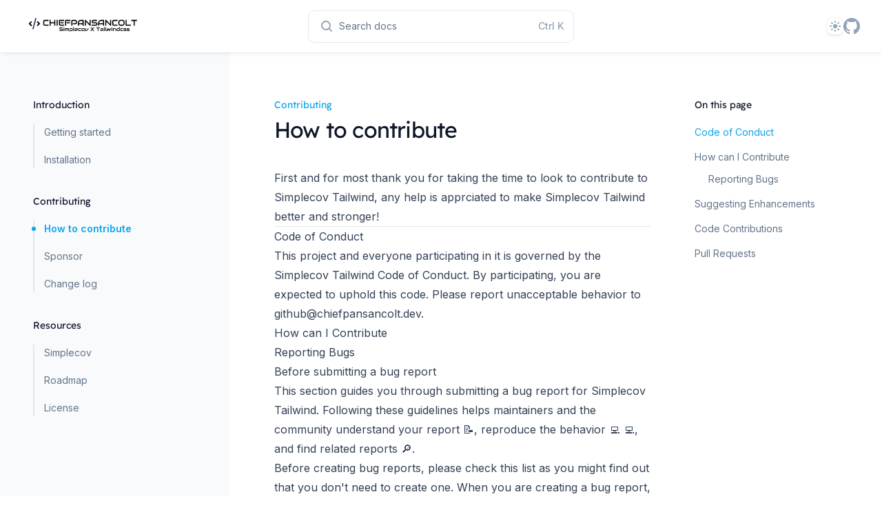

--- FILE ---
content_type: text/html; charset=utf-8
request_url: https://simplecov-tailwind.chiefpansancolt.dev/docs/how-to-contribute
body_size: 17498
content:
<!DOCTYPE html><html lang="en" class="h-full antialiased __variable_d65c78 __variable_b436a8"><head><meta charSet="utf-8"/><meta name="viewport" content="width=device-width, initial-scale=1"/><link rel="preload" href="/_next/static/media/8935352d0bfcf3a9-s.p.woff2" as="font" crossorigin="" type="font/woff2"/><link rel="preload" href="/_next/static/media/a34f9d1faa5f3315-s.p.woff2" as="font" crossorigin="" type="font/woff2"/><link rel="stylesheet" href="/_next/static/css/e48139eaebee77d0.css" crossorigin="" data-precedence="next"/><link rel="preload" as="script" fetchPriority="low" href="/_next/static/chunks/webpack-eadc6f27899d5d28.js" crossorigin=""/><script src="/_next/static/chunks/90234aad-680f3ec4e3d6c1b3.js" async="" crossorigin=""></script><script src="/_next/static/chunks/672-b276b62640a1724c.js" async="" crossorigin=""></script><script src="/_next/static/chunks/main-app-8d8233b7d5a74ffd.js" async="" crossorigin=""></script><script src="/_next/static/chunks/254-e2745a2efe095ca4.js" async=""></script><script src="/_next/static/chunks/80-4a624cc85049cb7b.js" async=""></script><script src="/_next/static/chunks/app/layout-20a08aec22f9892d.js" async=""></script><script src="/_next/static/chunks/743-cb6a5547d14ca2f6.js" async=""></script><script src="/_next/static/chunks/app/docs/how-to-contribute/page-611eca43139a0da8.js" async=""></script><script async="" src="https://www.googletagmanager.com/gtag/js?id=G-J4G8YHZCC4"></script><title>How to contribute - Docs</title><meta name="description" content="See whats ways you can contribute to the project."/><meta name="keywords" content="Simplecov, Ruby, Ruby on Rails, Tailwindcss, Simplecov Tailwindcss"/><meta name="next-size-adjust"/><link rel="apple-touch-icon" sizes="180x180" href="/apple-touch-icon.png"/><link rel="icon" type="image/png" sizes="32x32" href="/favicon-32x32.png"/><link rel="icon" type="image/png" sizes="16x16" href="/favicon-16x16.png"/><link rel="icon" href="/favicon.ico"/><link rel="manifest" href="/site.webmanifest"/><script>
            window.dataLayer = window.dataLayer || [];
            function gtag(){dataLayer.push(arguments);}
            gtag('js', new Date());
            gtag('config', 'G-J4G8YHZCC4');
          </script><script src="/_next/static/chunks/polyfills-c67a75d1b6f99dc8.js" crossorigin="" noModule=""></script></head><body class="flex min-h-full bg-white dark:bg-slate-900"><script>!function(){try{var d=document.documentElement,c=d.classList;c.remove('light','dark');var e=localStorage.getItem('theme');if('system'===e||(!e&&true)){var t='(prefers-color-scheme: dark)',m=window.matchMedia(t);if(m.media!==t||m.matches){d.style.colorScheme = 'dark';c.add('dark')}else{d.style.colorScheme = 'light';c.add('light')}}else if(e){c.add(e|| '')}if(e==='light'||e==='dark')d.style.colorScheme=e}catch(e){}}()</script><div class="flex w-full flex-col"><header class="sticky top-0 z-50 flex flex-none flex-wrap items-center justify-between bg-white px-4 py-5 shadow-md shadow-slate-900/5 transition duration-500 dark:shadow-none sm:px-6 lg:px-8 dark:bg-transparent"><div class="mr-6 flex lg:hidden"><button type="button" class="relative" aria-label="Open navigation"><svg aria-hidden="true" viewBox="0 0 24 24" fill="none" stroke-width="2" stroke-linecap="round" class="h-6 w-6 stroke-slate-500"><path d="M4 7h16M4 12h16M4 17h16"></path></svg></button><!--$!--><template data-dgst="BAILOUT_TO_CLIENT_SIDE_RENDERING"></template><!--/$--><div style="position:fixed;top:1px;left:1px;width:1px;height:0;padding:0;margin:-1px;overflow:hidden;clip:rect(0, 0, 0, 0);white-space:nowrap;border-width:0;display:none"></div></div><div class="relative flex flex-grow basis-0 items-center"><a aria-label="Home page" href="/"><svg xmlns="http://www.w3.org/2000/svg" xmlns:xlink="http://www.w3.org/1999/xlink" width="72" zoomAndPan="magnify" viewBox="0 0 54 54" height="72" preserveAspectRatio="xMidYMid meet" version="1.0" aria-hidden="true" class="h-9 w-9 lg:hidden"><defs><clipPath id="9345b75d46"><path d="M 0.492188 0 L 53.507812 0 L 53.507812 53.019531 L 0.492188 53.019531 Z M 0.492188 0 " clip-rule="nonzero"></path></clipPath><clipPath id="b0152ebca6"><path d="M 36 15 L 51.742188 15 L 51.742188 38 L 36 38 Z M 36 15 " clip-rule="nonzero"></path></clipPath><clipPath id="b9efb43249"><path d="M 2.40625 15 L 18 15 L 18 38 L 2.40625 38 Z M 2.40625 15 " clip-rule="nonzero"></path></clipPath><clipPath id="2b4806863c"><path d="M 18 1.914062 L 37 1.914062 L 37 51.25 L 18 51.25 Z M 18 1.914062 " clip-rule="nonzero"></path></clipPath></defs><g clip-path="url(#9345b75d46)"><path fill="#ffffff" d="M 0.492188 0 L 53.507812 0 L 53.507812 60.382812 L 0.492188 60.382812 Z M 0.492188 0 " fill-opacity="1" fill-rule="nonzero"></path><path fill="#ffffff" d="M 0.492188 0 L 53.507812 0 L 53.507812 53.019531 L 0.492188 53.019531 Z M 0.492188 0 " fill-opacity="1" fill-rule="nonzero"></path><path fill="#ffffff" d="M 0.492188 0 L 53.507812 0 L 53.507812 53.019531 L 0.492188 53.019531 Z M 0.492188 0 " fill-opacity="1" fill-rule="nonzero"></path></g><g clip-path="url(#b0152ebca6)"><path fill="#020202" d="M 40.777344 15.621094 L 36.902344 19.496094 L 43.988281 26.585938 L 36.898438 33.671875 L 40.773438 37.546875 L 51.742188 26.585938 Z M 40.777344 15.621094 " fill-opacity="1" fill-rule="nonzero"></path></g><g clip-path="url(#b9efb43249)"><path fill="#020202" d="M 13.367188 37.546875 L 17.246094 33.671875 L 10.15625 26.585938 L 17.246094 19.496094 L 13.371094 15.621094 L 2.40625 26.585938 Z M 13.367188 37.546875 " fill-opacity="1" fill-rule="nonzero"></path></g><g clip-path="url(#2b4806863c)"><path fill="#56437c" d="M 18.007812 49.835938 L 30.84375 1.917969 L 36.140625 3.335938 L 23.300781 51.253906 Z M 18.007812 49.835938 " fill-opacity="1" fill-rule="nonzero"></path></g></svg><svg zoomAndPan="magnify" viewBox="0 0 375 74.999997" height="100" preserveAspectRatio="xMidYMid meet" xmlns="http://www.w3.org/2000/svg" xmlns:xlink="http://www.w3.org/1999/xlink" width="500" version="1.0" aria-hidden="true" class="hidden h-9 w-auto fill-slate-700 dark:fill-sky-100 lg:block"><defs><g></g><clipPath id="5c28782a7f"><path d="M 44 22 L 54.996094 22 L 54.996094 38 L 44 38 Z M 44 22 " clip-rule="nonzero"></path></clipPath><clipPath id="aff852137b"><path d="M 19.746094 22 L 31 22 L 31 38 L 19.746094 38 Z M 19.746094 22 " clip-rule="nonzero"></path></clipPath><clipPath id="f1846c5df7"><path d="M 30 12.222656 L 44 12.222656 L 44 47.472656 L 30 47.472656 Z M 30 12.222656 " clip-rule="nonzero"></path></clipPath></defs><g clip-path="url(#5c28782a7f)"><path fill="#020202" d="M 47.164062 22.019531 L 44.394531 24.789062 L 49.457031 29.851562 L 44.390625 34.914062 L 47.160156 37.683594 L 54.996094 29.851562 Z M 47.164062 22.019531 " fill-opacity="1" fill-rule="nonzero"></path></g><g clip-path="url(#aff852137b)"><path fill="#020202" d="M 27.578125 37.683594 L 30.347656 34.914062 L 25.285156 29.851562 L 30.351562 24.789062 L 27.582031 22.019531 L 19.746094 29.851562 Z M 27.578125 37.683594 " fill-opacity="1" fill-rule="nonzero"></path></g><g clip-path="url(#f1846c5df7)"><path fill="#56437c" d="M 30.894531 46.460938 L 40.066406 12.226562 L 43.851562 13.242188 L 34.675781 47.476562 Z M 30.894531 46.460938 " fill-opacity="1" fill-rule="nonzero"></path></g><g fill="#000000" fill-opacity="1"><g transform="translate(62.509119, 35.991044)"><g><path d="M 17.578125 0 L 6.078125 0 C 5.785156 0 5.46875 -0.03125 5.125 -0.09375 C 4.789062 -0.164062 4.457031 -0.273438 4.125 -0.421875 C 3.800781 -0.578125 3.488281 -0.769531 3.1875 -1 C 2.882812 -1.226562 2.613281 -1.507812 2.375 -1.84375 C 2.144531 -2.175781 1.957031 -2.5625 1.8125 -3 C 1.675781 -3.4375 1.609375 -3.925781 1.609375 -4.46875 L 1.609375 -13.09375 C 1.609375 -13.382812 1.644531 -13.695312 1.71875 -14.03125 C 1.789062 -14.375 1.898438 -14.710938 2.046875 -15.046875 C 2.191406 -15.378906 2.378906 -15.691406 2.609375 -15.984375 C 2.847656 -16.285156 3.132812 -16.550781 3.46875 -16.78125 C 3.800781 -17.019531 4.179688 -17.207031 4.609375 -17.34375 C 5.046875 -17.488281 5.535156 -17.5625 6.078125 -17.5625 L 17.578125 -17.5625 L 17.578125 -14.375 L 6.078125 -14.375 C 5.671875 -14.375 5.351562 -14.265625 5.125 -14.046875 C 4.90625 -13.828125 4.796875 -13.5 4.796875 -13.0625 L 4.796875 -4.46875 C 4.796875 -4.0625 4.90625 -3.742188 5.125 -3.515625 C 5.351562 -3.296875 5.671875 -3.1875 6.078125 -3.1875 L 17.578125 -3.1875 Z M 17.578125 0 "></path></g></g><g transform="translate(81.245762, 35.991044)"><g><path d="M 5.0625 -10.390625 L 16.234375 -10.390625 L 16.234375 -17.5625 L 19.421875 -17.5625 L 19.421875 0 L 16.234375 0 L 16.234375 -7.171875 L 5.0625 -7.171875 L 5.0625 0 L 1.875 0 L 1.875 -17.5625 L 5.0625 -17.5625 Z M 5.0625 -10.390625 "></path></g></g><g transform="translate(102.541855, 35.991044)"><g><path d="M 5.0625 0 L 1.875 0 L 1.875 -17.5625 L 5.0625 -17.5625 Z M 5.0625 0 "></path></g></g><g transform="translate(109.473188, 35.991044)"><g><path d="M 16.28125 -7.171875 L 6.234375 -7.171875 L 6.234375 -10.390625 L 16.28125 -10.390625 Z M 17.71875 0 L 6.234375 0 C 5.796875 0 5.3125 -0.078125 4.78125 -0.234375 C 4.257812 -0.390625 3.773438 -0.644531 3.328125 -1 C 2.890625 -1.351562 2.519531 -1.8125 2.21875 -2.375 C 1.925781 -2.945312 1.78125 -3.644531 1.78125 -4.46875 L 1.78125 -15.953125 C 1.78125 -16.171875 1.816406 -16.378906 1.890625 -16.578125 C 1.972656 -16.773438 2.085938 -16.945312 2.234375 -17.09375 C 2.378906 -17.238281 2.546875 -17.351562 2.734375 -17.4375 C 2.929688 -17.519531 3.144531 -17.5625 3.375 -17.5625 L 17.71875 -17.5625 L 17.71875 -14.375 L 4.953125 -14.375 L 4.953125 -4.46875 C 4.953125 -4.050781 5.0625 -3.734375 5.28125 -3.515625 C 5.507812 -3.296875 5.832031 -3.1875 6.25 -3.1875 L 17.71875 -3.1875 Z M 17.71875 0 "></path></g></g><g transform="translate(128.418016, 35.991044)"><g><path d="M 16.375 -7.171875 L 6.3125 -7.171875 L 6.3125 -10.390625 L 16.375 -10.390625 Z M 17.796875 -14.375 L 5.03125 -14.375 L 5.03125 0 L 1.84375 0 L 1.84375 -15.953125 C 1.84375 -16.171875 1.882812 -16.378906 1.96875 -16.578125 C 2.050781 -16.773438 2.160156 -16.945312 2.296875 -17.09375 C 2.441406 -17.238281 2.613281 -17.351562 2.8125 -17.4375 C 3.007812 -17.519531 3.222656 -17.5625 3.453125 -17.5625 L 17.796875 -17.5625 Z M 17.796875 -14.375 "></path></g></g><g transform="translate(146.934227, 35.991044)"><g><path d="M 19.34375 -10.21875 C 19.34375 -9.488281 19.253906 -8.835938 19.078125 -8.265625 C 18.898438 -7.691406 18.65625 -7.1875 18.34375 -6.75 C 18.039062 -6.3125 17.6875 -5.9375 17.28125 -5.625 C 16.882812 -5.320312 16.46875 -5.070312 16.03125 -4.875 C 15.59375 -4.675781 15.148438 -4.53125 14.703125 -4.4375 C 14.265625 -4.351562 13.847656 -4.3125 13.453125 -4.3125 L 6.25 -4.3125 L 6.25 -7.5 L 13.453125 -7.5 C 13.859375 -7.53125 14.226562 -7.613281 14.5625 -7.75 C 14.894531 -7.882812 15.175781 -8.066406 15.40625 -8.296875 C 15.644531 -8.523438 15.828125 -8.796875 15.953125 -9.109375 C 16.085938 -9.429688 16.15625 -9.800781 16.15625 -10.21875 L 16.15625 -11.65625 C 16.125 -12.050781 16.039062 -12.414062 15.90625 -12.75 C 15.769531 -13.09375 15.585938 -13.378906 15.359375 -13.609375 C 15.140625 -13.847656 14.867188 -14.035156 14.546875 -14.171875 C 14.234375 -14.304688 13.867188 -14.375 13.453125 -14.375 L 6.28125 -14.375 C 5.851562 -14.375 5.53125 -14.265625 5.3125 -14.046875 C 5.09375 -13.828125 4.984375 -13.507812 4.984375 -13.09375 L 4.984375 0 L 1.796875 0 L 1.796875 -13.09375 C 1.796875 -13.90625 1.941406 -14.597656 2.234375 -15.171875 C 2.535156 -15.742188 2.910156 -16.203125 3.359375 -16.546875 C 3.804688 -16.898438 4.289062 -17.15625 4.8125 -17.3125 C 5.332031 -17.476562 5.8125 -17.5625 6.25 -17.5625 L 13.453125 -17.5625 C 14.171875 -17.5625 14.816406 -17.46875 15.390625 -17.28125 C 15.960938 -17.101562 16.46875 -16.859375 16.90625 -16.546875 C 17.34375 -16.242188 17.710938 -15.890625 18.015625 -15.484375 C 18.328125 -15.085938 18.582031 -14.671875 18.78125 -14.234375 C 18.976562 -13.796875 19.117188 -13.351562 19.203125 -12.90625 C 19.296875 -12.46875 19.34375 -12.050781 19.34375 -11.65625 Z M 19.34375 -10.21875 "></path></g></g><g transform="translate(167.152657, 35.991044)"><g><path d="M 19.078125 0 L 15.890625 0 L 15.890625 -4.3125 L 4.703125 -4.3125 L 4.703125 0 L 1.515625 0 L 1.515625 -8.78125 C 1.515625 -10.0625 1.734375 -11.238281 2.171875 -12.3125 C 2.617188 -13.394531 3.234375 -14.320312 4.015625 -15.09375 C 4.796875 -15.875 5.722656 -16.476562 6.796875 -16.90625 C 7.867188 -17.34375 9.035156 -17.5625 10.296875 -17.5625 L 17.46875 -17.5625 C 17.6875 -17.5625 17.894531 -17.519531 18.09375 -17.4375 C 18.289062 -17.351562 18.460938 -17.238281 18.609375 -17.09375 C 18.753906 -16.945312 18.867188 -16.773438 18.953125 -16.578125 C 19.035156 -16.378906 19.078125 -16.171875 19.078125 -15.953125 Z M 4.703125 -7.5 L 15.890625 -7.5 L 15.890625 -14.375 L 10.296875 -14.375 C 10.203125 -14.375 9.992188 -14.359375 9.671875 -14.328125 C 9.359375 -14.304688 8.992188 -14.238281 8.578125 -14.125 C 8.171875 -14.007812 7.738281 -13.832031 7.28125 -13.59375 C 6.820312 -13.351562 6.398438 -13.023438 6.015625 -12.609375 C 5.640625 -12.191406 5.328125 -11.671875 5.078125 -11.046875 C 4.828125 -10.421875 4.703125 -9.664062 4.703125 -8.78125 Z M 4.703125 -7.5 "></path></g></g><g transform="translate(188.081365, 35.991044)"><g><path d="M 19.390625 -1.359375 C 19.390625 -1.128906 19.347656 -0.914062 19.265625 -0.71875 C 19.179688 -0.519531 19.066406 -0.347656 18.921875 -0.203125 C 18.773438 -0.0664062 18.601562 0.0390625 18.40625 0.125 C 18.21875 0.207031 18.015625 0.25 17.796875 0.25 C 17.597656 0.25 17.394531 0.210938 17.1875 0.140625 C 16.988281 0.0664062 16.816406 -0.0507812 16.671875 -0.21875 L 5.03125 -12.375 L 5.03125 0 L 1.84375 0 L 1.84375 -16.203125 C 1.84375 -16.523438 1.9375 -16.816406 2.125 -17.078125 C 2.3125 -17.347656 2.546875 -17.550781 2.828125 -17.6875 C 3.128906 -17.800781 3.4375 -17.828125 3.75 -17.765625 C 4.070312 -17.710938 4.347656 -17.566406 4.578125 -17.328125 L 16.21875 -5.1875 L 16.21875 -17.5625 L 19.390625 -17.5625 Z M 19.390625 -1.359375 "></path></g></g><g transform="translate(209.328473, 35.991044)"><g><path d="M 18.71875 -5.171875 C 18.71875 -4.535156 18.640625 -3.96875 18.484375 -3.46875 C 18.328125 -2.96875 18.117188 -2.523438 17.859375 -2.140625 C 17.597656 -1.753906 17.289062 -1.425781 16.9375 -1.15625 C 16.582031 -0.894531 16.21875 -0.675781 15.84375 -0.5 C 15.46875 -0.332031 15.085938 -0.207031 14.703125 -0.125 C 14.316406 -0.0390625 13.953125 0 13.609375 0 L 1.328125 0 L 1.328125 -3.1875 L 13.609375 -3.1875 C 14.210938 -3.1875 14.6875 -3.363281 15.03125 -3.71875 C 15.375 -4.082031 15.546875 -4.566406 15.546875 -5.171875 C 15.546875 -5.460938 15.5 -5.726562 15.40625 -5.96875 C 15.3125 -6.21875 15.179688 -6.429688 15.015625 -6.609375 C 14.847656 -6.785156 14.644531 -6.921875 14.40625 -7.015625 C 14.164062 -7.117188 13.898438 -7.171875 13.609375 -7.171875 L 6.28125 -7.171875 C 5.769531 -7.171875 5.210938 -7.265625 4.609375 -7.453125 C 4.015625 -7.640625 3.460938 -7.9375 2.953125 -8.34375 C 2.441406 -8.75 2.015625 -9.28125 1.671875 -9.9375 C 1.335938 -10.601562 1.171875 -11.414062 1.171875 -12.375 C 1.171875 -13.320312 1.335938 -14.125 1.671875 -14.78125 C 2.015625 -15.4375 2.441406 -15.972656 2.953125 -16.390625 C 3.460938 -16.804688 4.015625 -17.101562 4.609375 -17.28125 C 5.210938 -17.46875 5.769531 -17.5625 6.28125 -17.5625 L 17.125 -17.5625 L 17.125 -14.375 L 6.28125 -14.375 C 5.675781 -14.375 5.203125 -14.191406 4.859375 -13.828125 C 4.523438 -13.460938 4.359375 -12.976562 4.359375 -12.375 C 4.359375 -11.757812 4.523438 -11.273438 4.859375 -10.921875 C 5.203125 -10.566406 5.675781 -10.390625 6.28125 -10.390625 L 13.625 -10.390625 C 13.96875 -10.378906 14.332031 -10.328125 14.71875 -10.234375 C 15.101562 -10.148438 15.484375 -10.019531 15.859375 -9.84375 C 16.242188 -9.664062 16.609375 -9.4375 16.953125 -9.15625 C 17.296875 -8.882812 17.597656 -8.554688 17.859375 -8.171875 C 18.117188 -7.796875 18.328125 -7.359375 18.484375 -6.859375 C 18.640625 -6.359375 18.71875 -5.796875 18.71875 -5.171875 Z M 18.71875 -5.171875 "></path></g></g><g transform="translate(228.84887, 35.991044)"><g><path d="M 19.078125 0 L 15.890625 0 L 15.890625 -4.3125 L 4.703125 -4.3125 L 4.703125 0 L 1.515625 0 L 1.515625 -8.78125 C 1.515625 -10.0625 1.734375 -11.238281 2.171875 -12.3125 C 2.617188 -13.394531 3.234375 -14.320312 4.015625 -15.09375 C 4.796875 -15.875 5.722656 -16.476562 6.796875 -16.90625 C 7.867188 -17.34375 9.035156 -17.5625 10.296875 -17.5625 L 17.46875 -17.5625 C 17.6875 -17.5625 17.894531 -17.519531 18.09375 -17.4375 C 18.289062 -17.351562 18.460938 -17.238281 18.609375 -17.09375 C 18.753906 -16.945312 18.867188 -16.773438 18.953125 -16.578125 C 19.035156 -16.378906 19.078125 -16.171875 19.078125 -15.953125 Z M 4.703125 -7.5 L 15.890625 -7.5 L 15.890625 -14.375 L 10.296875 -14.375 C 10.203125 -14.375 9.992188 -14.359375 9.671875 -14.328125 C 9.359375 -14.304688 8.992188 -14.238281 8.578125 -14.125 C 8.171875 -14.007812 7.738281 -13.832031 7.28125 -13.59375 C 6.820312 -13.351562 6.398438 -13.023438 6.015625 -12.609375 C 5.640625 -12.191406 5.328125 -11.671875 5.078125 -11.046875 C 4.828125 -10.421875 4.703125 -9.664062 4.703125 -8.78125 Z M 4.703125 -7.5 "></path></g></g><g transform="translate(249.777578, 35.991044)"><g><path d="M 19.390625 -1.359375 C 19.390625 -1.128906 19.347656 -0.914062 19.265625 -0.71875 C 19.179688 -0.519531 19.066406 -0.347656 18.921875 -0.203125 C 18.773438 -0.0664062 18.601562 0.0390625 18.40625 0.125 C 18.21875 0.207031 18.015625 0.25 17.796875 0.25 C 17.597656 0.25 17.394531 0.210938 17.1875 0.140625 C 16.988281 0.0664062 16.816406 -0.0507812 16.671875 -0.21875 L 5.03125 -12.375 L 5.03125 0 L 1.84375 0 L 1.84375 -16.203125 C 1.84375 -16.523438 1.9375 -16.816406 2.125 -17.078125 C 2.3125 -17.347656 2.546875 -17.550781 2.828125 -17.6875 C 3.128906 -17.800781 3.4375 -17.828125 3.75 -17.765625 C 4.070312 -17.710938 4.347656 -17.566406 4.578125 -17.328125 L 16.21875 -5.1875 L 16.21875 -17.5625 L 19.390625 -17.5625 Z M 19.390625 -1.359375 "></path></g></g><g transform="translate(271.024686, 35.991044)"><g><path d="M 17.578125 0 L 6.078125 0 C 5.785156 0 5.46875 -0.03125 5.125 -0.09375 C 4.789062 -0.164062 4.457031 -0.273438 4.125 -0.421875 C 3.800781 -0.578125 3.488281 -0.769531 3.1875 -1 C 2.882812 -1.226562 2.613281 -1.507812 2.375 -1.84375 C 2.144531 -2.175781 1.957031 -2.5625 1.8125 -3 C 1.675781 -3.4375 1.609375 -3.925781 1.609375 -4.46875 L 1.609375 -13.09375 C 1.609375 -13.382812 1.644531 -13.695312 1.71875 -14.03125 C 1.789062 -14.375 1.898438 -14.710938 2.046875 -15.046875 C 2.191406 -15.378906 2.378906 -15.691406 2.609375 -15.984375 C 2.847656 -16.285156 3.132812 -16.550781 3.46875 -16.78125 C 3.800781 -17.019531 4.179688 -17.207031 4.609375 -17.34375 C 5.046875 -17.488281 5.535156 -17.5625 6.078125 -17.5625 L 17.578125 -17.5625 L 17.578125 -14.375 L 6.078125 -14.375 C 5.671875 -14.375 5.351562 -14.265625 5.125 -14.046875 C 4.90625 -13.828125 4.796875 -13.5 4.796875 -13.0625 L 4.796875 -4.46875 C 4.796875 -4.0625 4.90625 -3.742188 5.125 -3.515625 C 5.351562 -3.296875 5.671875 -3.1875 6.078125 -3.1875 L 17.578125 -3.1875 Z M 17.578125 0 "></path></g></g><g transform="translate(289.761329, 35.991044)"><g><path d="M 20.28125 -7.109375 C 20.28125 -6.035156 20.09375 -5.046875 19.71875 -4.140625 C 19.351562 -3.242188 18.84375 -2.46875 18.1875 -1.8125 C 17.539062 -1.164062 16.769531 -0.660156 15.875 -0.296875 C 14.976562 0.0664062 14.003906 0.25 12.953125 0.25 L 8.640625 0.25 C 7.585938 0.25 6.613281 0.0664062 5.71875 -0.296875 C 4.820312 -0.660156 4.046875 -1.164062 3.390625 -1.8125 C 2.734375 -2.46875 2.21875 -3.242188 1.84375 -4.140625 C 1.476562 -5.046875 1.296875 -6.035156 1.296875 -7.109375 L 1.296875 -10.453125 C 1.296875 -11.515625 1.476562 -12.492188 1.84375 -13.390625 C 2.21875 -14.296875 2.734375 -15.070312 3.390625 -15.71875 C 4.046875 -16.375 4.820312 -16.882812 5.71875 -17.25 C 6.613281 -17.613281 7.585938 -17.796875 8.640625 -17.796875 L 12.953125 -17.796875 C 14.003906 -17.796875 14.976562 -17.613281 15.875 -17.25 C 16.769531 -16.882812 17.539062 -16.375 18.1875 -15.71875 C 18.84375 -15.070312 19.351562 -14.296875 19.71875 -13.390625 C 20.09375 -12.492188 20.28125 -11.515625 20.28125 -10.453125 Z M 17.09375 -10.453125 C 17.09375 -11.085938 16.992188 -11.660156 16.796875 -12.171875 C 16.597656 -12.679688 16.316406 -13.113281 15.953125 -13.46875 C 15.585938 -13.832031 15.148438 -14.113281 14.640625 -14.3125 C 14.128906 -14.519531 13.566406 -14.625 12.953125 -14.625 L 8.640625 -14.625 C 8.023438 -14.625 7.460938 -14.519531 6.953125 -14.3125 C 6.441406 -14.113281 6 -13.832031 5.625 -13.46875 C 5.257812 -13.113281 4.976562 -12.679688 4.78125 -12.171875 C 4.582031 -11.660156 4.484375 -11.085938 4.484375 -10.453125 L 4.484375 -7.109375 C 4.484375 -6.472656 4.582031 -5.898438 4.78125 -5.390625 C 4.976562 -4.878906 5.257812 -4.441406 5.625 -4.078125 C 6 -3.710938 6.441406 -3.429688 6.953125 -3.234375 C 7.460938 -3.035156 8.023438 -2.9375 8.640625 -2.9375 L 12.9375 -2.9375 C 13.550781 -2.9375 14.113281 -3.035156 14.625 -3.234375 C 15.132812 -3.429688 15.570312 -3.710938 15.9375 -4.078125 C 16.3125 -4.441406 16.597656 -4.878906 16.796875 -5.390625 C 16.992188 -5.898438 17.09375 -6.472656 17.09375 -7.109375 Z M 17.09375 -10.453125 "></path></g></g><g transform="translate(311.339084, 35.991044)"><g><path d="M 17.96875 0 L 3.453125 0 C 3.222656 0 3.007812 -0.0390625 2.8125 -0.125 C 2.613281 -0.207031 2.441406 -0.316406 2.296875 -0.453125 C 2.160156 -0.597656 2.050781 -0.769531 1.96875 -0.96875 C 1.882812 -1.164062 1.84375 -1.378906 1.84375 -1.609375 L 1.84375 -17.5625 L 5.03125 -17.5625 L 5.03125 -3.1875 L 17.96875 -3.1875 Z M 17.96875 0 "></path></g></g><g transform="translate(329.806311, 35.991044)"><g><path d="M 17.71875 -14.375 L 10.703125 -14.375 L 10.703125 0 L 7.515625 0 L 7.515625 -14.375 L 0.484375 -14.375 L 0.484375 -17.5625 L 17.71875 -17.5625 Z M 17.71875 -14.375 "></path></g></g></g><g fill="#000000" fill-opacity="1"><g transform="translate(112.014601, 52.255805)"><g><path d="M 12 -3.3125 C 12 -2.90625 11.945312 -2.539062 11.84375 -2.21875 C 11.75 -1.90625 11.613281 -1.625 11.4375 -1.375 C 11.269531 -1.125 11.070312 -0.910156 10.84375 -0.734375 C 10.625 -0.566406 10.394531 -0.425781 10.15625 -0.3125 C 9.914062 -0.207031 9.671875 -0.128906 9.421875 -0.078125 C 9.171875 -0.0234375 8.9375 0 8.71875 0 L 0.84375 0 L 0.84375 -2.046875 L 8.71875 -2.046875 C 9.113281 -2.046875 9.421875 -2.160156 9.640625 -2.390625 C 9.859375 -2.617188 9.96875 -2.925781 9.96875 -3.3125 C 9.96875 -3.5 9.9375 -3.671875 9.875 -3.828125 C 9.820312 -3.984375 9.738281 -4.117188 9.625 -4.234375 C 9.519531 -4.347656 9.390625 -4.4375 9.234375 -4.5 C 9.078125 -4.5625 8.90625 -4.59375 8.71875 -4.59375 L 4.03125 -4.59375 C 3.695312 -4.59375 3.335938 -4.648438 2.953125 -4.765625 C 2.578125 -4.890625 2.222656 -5.082031 1.890625 -5.34375 C 1.566406 -5.601562 1.296875 -5.945312 1.078125 -6.375 C 0.859375 -6.800781 0.75 -7.316406 0.75 -7.921875 C 0.75 -8.535156 0.859375 -9.050781 1.078125 -9.46875 C 1.296875 -9.894531 1.566406 -10.238281 1.890625 -10.5 C 2.222656 -10.769531 2.578125 -10.960938 2.953125 -11.078125 C 3.335938 -11.203125 3.695312 -11.265625 4.03125 -11.265625 L 10.96875 -11.265625 L 10.96875 -9.21875 L 4.03125 -9.21875 C 3.644531 -9.21875 3.34375 -9.097656 3.125 -8.859375 C 2.90625 -8.628906 2.796875 -8.316406 2.796875 -7.921875 C 2.796875 -7.535156 2.90625 -7.226562 3.125 -7 C 3.34375 -6.769531 3.644531 -6.65625 4.03125 -6.65625 L 8.734375 -6.65625 C 8.953125 -6.65625 9.1875 -6.625 9.4375 -6.5625 C 9.6875 -6.507812 9.929688 -6.425781 10.171875 -6.3125 C 10.410156 -6.195312 10.640625 -6.050781 10.859375 -5.875 C 11.078125 -5.695312 11.269531 -5.484375 11.4375 -5.234375 C 11.613281 -4.992188 11.75 -4.710938 11.84375 -4.390625 C 11.945312 -4.078125 12 -3.71875 12 -3.3125 Z M 12 -3.3125 "></path></g></g></g><g fill="#000000" fill-opacity="1"><g transform="translate(124.528532, 52.255805)"><g><path d="M 3.03125 -10.234375 L 0.984375 -10.234375 L 0.984375 -12.078125 L 3.03125 -12.078125 Z M 3.03125 0 L 0.984375 0 L 0.984375 -8.484375 L 3.03125 -8.484375 Z M 3.03125 0 "></path></g></g></g><g fill="#000000" fill-opacity="1"><g transform="translate(128.555913, 52.255805)"><g><path d="M 8.53125 0 L 6.5 0 L 6.5 -5.625 C 6.5 -5.894531 6.425781 -6.097656 6.28125 -6.234375 C 6.132812 -6.378906 5.925781 -6.453125 5.65625 -6.453125 L 3 -6.453125 L 3 0 L 0.953125 0 L 0.953125 -7.46875 C 0.953125 -7.613281 0.976562 -7.75 1.03125 -7.875 C 1.082031 -8 1.15625 -8.101562 1.25 -8.1875 C 1.34375 -8.28125 1.453125 -8.351562 1.578125 -8.40625 C 1.710938 -8.457031 1.847656 -8.484375 1.984375 -8.484375 L 5.671875 -8.484375 C 5.953125 -8.484375 6.253906 -8.429688 6.578125 -8.328125 C 6.898438 -8.234375 7.207031 -8.078125 7.5 -7.859375 L 7.5 -8.484375 L 10.265625 -8.484375 C 10.460938 -8.484375 10.664062 -8.460938 10.875 -8.421875 C 11.09375 -8.378906 11.304688 -8.3125 11.515625 -8.21875 C 11.734375 -8.125 11.9375 -8 12.125 -7.84375 C 12.320312 -7.695312 12.492188 -7.515625 12.640625 -7.296875 C 12.785156 -7.085938 12.898438 -6.84375 12.984375 -6.5625 C 13.078125 -6.289062 13.125 -5.976562 13.125 -5.625 L 13.125 0 L 11.078125 0 L 11.078125 -5.625 C 11.078125 -5.894531 11.007812 -6.097656 10.875 -6.234375 C 10.75 -6.378906 10.546875 -6.453125 10.265625 -6.453125 L 8.4375 -6.453125 C 8.5 -6.191406 8.53125 -5.914062 8.53125 -5.625 Z M 8.53125 0 "></path></g></g></g><g fill="#000000" fill-opacity="1"><g transform="translate(142.60072, 52.255805)"><g><path d="M 10.3125 -2.859375 C 10.3125 -2.515625 10.265625 -2.203125 10.171875 -1.921875 C 10.085938 -1.640625 9.972656 -1.390625 9.828125 -1.171875 C 9.679688 -0.960938 9.507812 -0.785156 9.3125 -0.640625 C 9.125 -0.492188 8.921875 -0.375 8.703125 -0.28125 C 8.492188 -0.1875 8.28125 -0.113281 8.0625 -0.0625 C 7.851562 -0.0195312 7.648438 0 7.453125 0 L 3.78125 0 L 3.78125 -2.046875 L 7.453125 -2.046875 C 7.722656 -2.046875 7.925781 -2.113281 8.0625 -2.25 C 8.207031 -2.394531 8.28125 -2.597656 8.28125 -2.859375 L 8.28125 -5.609375 C 8.28125 -5.890625 8.207031 -6.097656 8.0625 -6.234375 C 7.925781 -6.378906 7.722656 -6.453125 7.453125 -6.453125 L 3.796875 -6.453125 C 3.515625 -6.453125 3.300781 -6.378906 3.15625 -6.234375 C 3.019531 -6.097656 2.953125 -5.894531 2.953125 -5.625 L 2.953125 2.65625 L 0.90625 2.65625 L 0.90625 -5.625 C 0.90625 -5.976562 0.945312 -6.289062 1.03125 -6.5625 C 1.125 -6.84375 1.242188 -7.085938 1.390625 -7.296875 C 1.546875 -7.515625 1.71875 -7.695312 1.90625 -7.84375 C 2.101562 -8 2.304688 -8.125 2.515625 -8.21875 C 2.734375 -8.3125 2.953125 -8.378906 3.171875 -8.421875 C 3.390625 -8.460938 3.59375 -8.484375 3.78125 -8.484375 L 7.453125 -8.484375 C 7.804688 -8.484375 8.117188 -8.4375 8.390625 -8.34375 C 8.671875 -8.257812 8.914062 -8.144531 9.125 -8 C 9.34375 -7.851562 9.523438 -7.679688 9.671875 -7.484375 C 9.828125 -7.296875 9.953125 -7.09375 10.046875 -6.875 C 10.140625 -6.664062 10.207031 -6.453125 10.25 -6.234375 C 10.289062 -6.023438 10.3125 -5.820312 10.3125 -5.625 Z M 10.3125 -2.859375 "></path></g></g></g><g fill="#000000" fill-opacity="1"><g transform="translate(153.701533, 52.255805)"><g><path d="M 4.6875 0 L 3.78125 0 C 3.488281 0 3.175781 -0.046875 2.84375 -0.140625 C 2.507812 -0.242188 2.195312 -0.410156 1.90625 -0.640625 C 1.613281 -0.867188 1.375 -1.164062 1.1875 -1.53125 C 1 -1.894531 0.90625 -2.335938 0.90625 -2.859375 L 0.90625 -12.078125 L 2.953125 -12.078125 L 2.953125 -2.859375 C 2.953125 -2.609375 3.03125 -2.410156 3.1875 -2.265625 C 3.34375 -2.117188 3.539062 -2.046875 3.78125 -2.046875 L 4.6875 -2.046875 Z M 4.6875 0 "></path></g></g></g><g fill="#000000" fill-opacity="1"><g transform="translate(158.741648, 52.255805)"><g><path d="M 10.09375 -5.671875 C 10.09375 -5.390625 10.039062 -5.082031 9.9375 -4.75 C 9.84375 -4.425781 9.679688 -4.125 9.453125 -3.84375 C 9.234375 -3.570312 8.941406 -3.335938 8.578125 -3.140625 C 8.222656 -2.953125 7.789062 -2.859375 7.28125 -2.859375 L 3.59375 -2.859375 L 3.59375 -4.796875 L 7.28125 -4.796875 C 7.550781 -4.796875 7.765625 -4.878906 7.921875 -5.046875 C 8.078125 -5.222656 8.15625 -5.4375 8.15625 -5.6875 C 8.15625 -5.957031 8.066406 -6.164062 7.890625 -6.3125 C 7.722656 -6.46875 7.519531 -6.546875 7.28125 -6.546875 L 3.59375 -6.546875 C 3.3125 -6.546875 3.09375 -6.457031 2.9375 -6.28125 C 2.789062 -6.113281 2.71875 -5.90625 2.71875 -5.65625 L 2.71875 -2.8125 C 2.71875 -2.539062 2.800781 -2.328125 2.96875 -2.171875 C 3.144531 -2.023438 3.359375 -1.953125 3.609375 -1.953125 L 7.28125 -1.953125 L 7.28125 0 L 3.59375 0 C 3.3125 0 3.003906 -0.046875 2.671875 -0.140625 C 2.347656 -0.242188 2.046875 -0.40625 1.765625 -0.625 C 1.484375 -0.851562 1.25 -1.144531 1.0625 -1.5 C 0.875 -1.863281 0.78125 -2.300781 0.78125 -2.8125 L 0.78125 -5.671875 C 0.78125 -5.953125 0.828125 -6.253906 0.921875 -6.578125 C 1.023438 -6.910156 1.1875 -7.21875 1.40625 -7.5 C 1.632812 -7.78125 1.925781 -8.015625 2.28125 -8.203125 C 2.644531 -8.390625 3.082031 -8.484375 3.59375 -8.484375 L 7.28125 -8.484375 C 7.5625 -8.484375 7.863281 -8.429688 8.1875 -8.328125 C 8.519531 -8.234375 8.820312 -8.070312 9.09375 -7.84375 C 9.375 -7.625 9.609375 -7.335938 9.796875 -6.984375 C 9.992188 -6.628906 10.09375 -6.191406 10.09375 -5.671875 Z M 10.09375 -5.671875 "></path></g></g></g><g fill="#000000" fill-opacity="1"><g transform="translate(169.245813, 52.255805)"><g><path d="M 9.171875 0 L 3.640625 0 C 3.359375 0 3.050781 -0.046875 2.71875 -0.140625 C 2.382812 -0.242188 2.070312 -0.410156 1.78125 -0.640625 C 1.5 -0.867188 1.257812 -1.164062 1.0625 -1.53125 C 0.875 -1.894531 0.78125 -2.335938 0.78125 -2.859375 L 0.78125 -5.625 C 0.78125 -5.820312 0.800781 -6.023438 0.84375 -6.234375 C 0.894531 -6.453125 0.96875 -6.664062 1.0625 -6.875 C 1.15625 -7.09375 1.273438 -7.296875 1.421875 -7.484375 C 1.578125 -7.679688 1.757812 -7.851562 1.96875 -8 C 2.175781 -8.144531 2.414062 -8.257812 2.6875 -8.34375 C 2.96875 -8.4375 3.285156 -8.484375 3.640625 -8.484375 L 9.171875 -8.484375 L 9.171875 -6.453125 L 3.640625 -6.453125 C 3.378906 -6.453125 3.175781 -6.378906 3.03125 -6.234375 C 2.894531 -6.097656 2.828125 -5.890625 2.828125 -5.609375 L 2.828125 -2.859375 C 2.828125 -2.597656 2.894531 -2.394531 3.03125 -2.25 C 3.175781 -2.113281 3.382812 -2.046875 3.65625 -2.046875 L 9.171875 -2.046875 Z M 9.171875 0 "></path></g></g></g><g fill="#000000" fill-opacity="1"><g transform="translate(179.153329, 52.255805)"><g><path d="M 10.1875 -2.859375 C 10.1875 -2.515625 10.140625 -2.203125 10.046875 -1.921875 C 9.960938 -1.640625 9.847656 -1.390625 9.703125 -1.171875 C 9.554688 -0.960938 9.382812 -0.785156 9.1875 -0.640625 C 9 -0.492188 8.796875 -0.375 8.578125 -0.28125 C 8.367188 -0.1875 8.15625 -0.113281 7.9375 -0.0625 C 7.71875 -0.0195312 7.515625 0 7.328125 0 L 3.640625 0 C 3.359375 0 3.050781 -0.046875 2.71875 -0.140625 C 2.382812 -0.242188 2.070312 -0.410156 1.78125 -0.640625 C 1.5 -0.867188 1.257812 -1.164062 1.0625 -1.53125 C 0.875 -1.894531 0.78125 -2.335938 0.78125 -2.859375 L 0.78125 -5.625 C 0.78125 -6.144531 0.875 -6.585938 1.0625 -6.953125 C 1.257812 -7.316406 1.5 -7.613281 1.78125 -7.84375 C 2.070312 -8.070312 2.382812 -8.234375 2.71875 -8.328125 C 3.050781 -8.429688 3.359375 -8.484375 3.640625 -8.484375 L 7.328125 -8.484375 C 7.847656 -8.484375 8.289062 -8.390625 8.65625 -8.203125 C 9.019531 -8.015625 9.316406 -7.773438 9.546875 -7.484375 C 9.773438 -7.203125 9.9375 -6.894531 10.03125 -6.5625 C 10.132812 -6.226562 10.1875 -5.914062 10.1875 -5.625 Z M 8.15625 -5.609375 C 8.15625 -5.890625 8.082031 -6.097656 7.9375 -6.234375 C 7.789062 -6.378906 7.585938 -6.453125 7.328125 -6.453125 L 3.65625 -6.453125 C 3.382812 -6.453125 3.175781 -6.378906 3.03125 -6.234375 C 2.894531 -6.097656 2.828125 -5.894531 2.828125 -5.625 L 2.828125 -2.859375 C 2.828125 -2.597656 2.894531 -2.394531 3.03125 -2.25 C 3.175781 -2.113281 3.382812 -2.046875 3.65625 -2.046875 L 7.328125 -2.046875 C 7.597656 -2.046875 7.800781 -2.113281 7.9375 -2.25 C 8.082031 -2.394531 8.15625 -2.597656 8.15625 -2.859375 Z M 8.15625 -5.609375 "></path></g></g></g><g fill="#000000" fill-opacity="1"><g transform="translate(190.120682, 52.255805)"><g><path d="M 11.078125 -8.484375 C 10.847656 -7.765625 10.578125 -7.054688 10.265625 -6.359375 C 9.960938 -5.671875 9.609375 -5.007812 9.203125 -4.375 C 8.804688 -3.75 8.359375 -3.164062 7.859375 -2.625 C 7.367188 -2.09375 6.820312 -1.628906 6.21875 -1.234375 C 5.625 -0.847656 4.972656 -0.539062 4.265625 -0.3125 C 3.566406 -0.09375 2.804688 0.015625 1.984375 0.015625 C 1.847656 0.015625 1.710938 -0.0078125 1.578125 -0.0625 C 1.453125 -0.113281 1.34375 -0.1875 1.25 -0.28125 C 1.15625 -0.375 1.082031 -0.476562 1.03125 -0.59375 C 0.976562 -0.71875 0.953125 -0.851562 0.953125 -1 L 0.953125 -8.484375 L 3 -8.484375 L 3 -2.109375 C 3.5 -2.109375 3.976562 -2.210938 4.4375 -2.421875 C 4.894531 -2.640625 5.328125 -2.925781 5.734375 -3.28125 C 6.140625 -3.632812 6.515625 -4.035156 6.859375 -4.484375 C 7.210938 -4.929688 7.523438 -5.390625 7.796875 -5.859375 C 8.066406 -6.335938 8.296875 -6.800781 8.484375 -7.25 C 8.679688 -7.707031 8.828125 -8.117188 8.921875 -8.484375 Z M 11.078125 -8.484375 "></path></g></g></g><g fill="#000000" fill-opacity="1"><g transform="translate(200.978126, 52.255805)"><g></g></g></g><g fill="#000000" fill-opacity="1"><g transform="translate(206.206656, 52.255805)"><g><path d="M 6.328125 -7.234375 L 9.765625 -11.265625 L 12.546875 -11.265625 L 7.703125 -5.609375 L 12.515625 0 L 9.75 0 L 6.328125 -3.984375 L 2.921875 0 L 0.140625 0 L 4.953125 -5.609375 L 0.125 -11.265625 L 2.890625 -11.265625 Z M 6.328125 -7.234375 "></path></g></g></g><g fill="#000000" fill-opacity="1"><g transform="translate(218.861898, 52.255805)"><g></g></g></g><g fill="#000000" fill-opacity="1"><g transform="translate(224.090428, 52.255805)"><g><path d="M 11.359375 -9.21875 L 6.859375 -9.21875 L 6.859375 0 L 4.8125 0 L 4.8125 -9.21875 L 0.3125 -9.21875 L 0.3125 -11.265625 L 11.359375 -11.265625 Z M 11.359375 -9.21875 "></path></g></g></g><g fill="#000000" fill-opacity="1"><g transform="translate(235.764339, 52.255805)"><g><path d="M 9.71875 -2.8125 C 9.71875 -2.53125 9.664062 -2.222656 9.5625 -1.890625 C 9.46875 -1.566406 9.304688 -1.265625 9.078125 -0.984375 C 8.859375 -0.703125 8.566406 -0.46875 8.203125 -0.28125 C 7.847656 -0.09375 7.414062 0 6.90625 0 L 3.234375 0 C 2.941406 0 2.632812 -0.046875 2.3125 -0.140625 C 1.988281 -0.242188 1.6875 -0.40625 1.40625 -0.625 C 1.125 -0.851562 0.890625 -1.144531 0.703125 -1.5 C 0.515625 -1.863281 0.421875 -2.300781 0.421875 -2.8125 C 0.421875 -3.09375 0.46875 -3.394531 0.5625 -3.71875 C 0.664062 -4.050781 0.828125 -4.359375 1.046875 -4.640625 C 1.265625 -4.921875 1.550781 -5.15625 1.90625 -5.34375 C 2.269531 -5.53125 2.710938 -5.625 3.234375 -5.625 L 6.90625 -5.625 L 6.90625 -3.6875 L 3.234375 -3.6875 C 2.953125 -3.6875 2.734375 -3.597656 2.578125 -3.421875 C 2.429688 -3.253906 2.359375 -3.046875 2.359375 -2.796875 C 2.359375 -2.523438 2.441406 -2.316406 2.609375 -2.171875 C 2.785156 -2.023438 3 -1.953125 3.25 -1.953125 L 6.90625 -1.953125 C 7.1875 -1.953125 7.398438 -2.035156 7.546875 -2.203125 C 7.703125 -2.367188 7.78125 -2.578125 7.78125 -2.828125 L 7.78125 -5.671875 C 7.78125 -5.941406 7.695312 -6.15625 7.53125 -6.3125 C 7.363281 -6.46875 7.15625 -6.546875 6.90625 -6.546875 L 2.421875 -6.546875 L 2.421875 -8.484375 L 6.90625 -8.484375 C 7.1875 -8.484375 7.488281 -8.429688 7.8125 -8.328125 C 8.144531 -8.234375 8.453125 -8.070312 8.734375 -7.84375 C 9.015625 -7.625 9.25 -7.335938 9.4375 -6.984375 C 9.625 -6.628906 9.71875 -6.191406 9.71875 -5.671875 Z M 9.71875 -2.8125 "></path></g></g></g><g fill="#000000" fill-opacity="1"><g transform="translate(246.268504, 52.255805)"><g><path d="M 3.03125 -10.234375 L 0.984375 -10.234375 L 0.984375 -12.078125 L 3.03125 -12.078125 Z M 3.03125 0 L 0.984375 0 L 0.984375 -8.484375 L 3.03125 -8.484375 Z M 3.03125 0 "></path></g></g></g><g fill="#000000" fill-opacity="1"><g transform="translate(250.295886, 52.255805)"><g><path d="M 4.6875 0 L 3.78125 0 C 3.488281 0 3.175781 -0.046875 2.84375 -0.140625 C 2.507812 -0.242188 2.195312 -0.410156 1.90625 -0.640625 C 1.613281 -0.867188 1.375 -1.164062 1.1875 -1.53125 C 1 -1.894531 0.90625 -2.335938 0.90625 -2.859375 L 0.90625 -12.078125 L 2.953125 -12.078125 L 2.953125 -2.859375 C 2.953125 -2.609375 3.03125 -2.410156 3.1875 -2.265625 C 3.34375 -2.117188 3.539062 -2.046875 3.78125 -2.046875 L 4.6875 -2.046875 Z M 4.6875 0 "></path></g></g></g><g fill="#000000" fill-opacity="1"><g transform="translate(255.336001, 52.255805)"><g><path d="M 14.9375 -8.484375 C 14.601562 -7.753906 14.25 -7.035156 13.875 -6.328125 C 13.5 -5.628906 13.101562 -4.96875 12.6875 -4.34375 C 12.28125 -3.71875 11.863281 -3.140625 11.4375 -2.609375 C 11.007812 -2.078125 10.582031 -1.617188 10.15625 -1.234375 C 9.738281 -0.847656 9.328125 -0.546875 8.921875 -0.328125 C 8.523438 -0.109375 8.148438 0 7.796875 0 C 7.648438 0 7.515625 -0.0234375 7.390625 -0.078125 C 7.265625 -0.128906 7.15625 -0.203125 7.0625 -0.296875 C 6.96875 -0.390625 6.894531 -0.5 6.84375 -0.625 C 6.789062 -0.75 6.765625 -0.882812 6.765625 -1.03125 L 6.765625 -4.84375 L 2.703125 -0.3125 C 2.597656 -0.207031 2.484375 -0.128906 2.359375 -0.078125 C 2.242188 -0.0234375 2.117188 0 1.984375 0 C 1.847656 0 1.71875 -0.0234375 1.59375 -0.078125 C 1.46875 -0.128906 1.359375 -0.203125 1.265625 -0.296875 C 1.171875 -0.390625 1.09375 -0.5 1.03125 -0.625 C 0.976562 -0.75 0.953125 -0.882812 0.953125 -1.03125 L 0.953125 -8.484375 L 3 -8.484375 L 3 -3.65625 L 7.0625 -8.203125 C 7.207031 -8.347656 7.378906 -8.4375 7.578125 -8.46875 C 7.785156 -8.507812 7.988281 -8.488281 8.1875 -8.40625 C 8.375 -8.332031 8.523438 -8.207031 8.640625 -8.03125 C 8.753906 -7.863281 8.8125 -7.675781 8.8125 -7.46875 L 8.8125 -2.625 C 9.25 -3.050781 9.644531 -3.5 10 -3.96875 C 10.351562 -4.4375 10.679688 -4.921875 10.984375 -5.421875 C 11.296875 -5.921875 11.585938 -6.425781 11.859375 -6.9375 C 12.128906 -7.457031 12.390625 -7.972656 12.640625 -8.484375 Z M 14.9375 -8.484375 "></path></g></g></g><g fill="#000000" fill-opacity="1"><g transform="translate(270.016709, 52.255805)"><g><path d="M 3.03125 -10.234375 L 0.984375 -10.234375 L 0.984375 -12.078125 L 3.03125 -12.078125 Z M 3.03125 0 L 0.984375 0 L 0.984375 -8.484375 L 3.03125 -8.484375 Z M 3.03125 0 "></path></g></g></g><g fill="#000000" fill-opacity="1"><g transform="translate(274.044091, 52.255805)"><g><path d="M 10.359375 0 L 8.328125 0 L 8.328125 -4.703125 C 8.328125 -4.972656 8.28125 -5.210938 8.1875 -5.421875 C 8.09375 -5.640625 7.96875 -5.820312 7.8125 -5.96875 C 7.65625 -6.125 7.46875 -6.242188 7.25 -6.328125 C 7.039062 -6.410156 6.816406 -6.453125 6.578125 -6.453125 L 3 -6.453125 L 3 0 L 0.953125 0 L 0.953125 -7.46875 C 0.953125 -7.613281 0.976562 -7.75 1.03125 -7.875 C 1.082031 -8 1.15625 -8.101562 1.25 -8.1875 C 1.34375 -8.28125 1.453125 -8.351562 1.578125 -8.40625 C 1.710938 -8.457031 1.847656 -8.484375 1.984375 -8.484375 L 6.59375 -8.484375 C 6.84375 -8.484375 7.109375 -8.453125 7.390625 -8.390625 C 7.679688 -8.335938 7.96875 -8.242188 8.25 -8.109375 C 8.53125 -7.984375 8.796875 -7.820312 9.046875 -7.625 C 9.296875 -7.4375 9.519531 -7.203125 9.71875 -6.921875 C 9.914062 -6.640625 10.070312 -6.316406 10.1875 -5.953125 C 10.300781 -5.585938 10.359375 -5.171875 10.359375 -4.703125 Z M 10.359375 0 "></path></g></g></g><g fill="#000000" fill-opacity="1"><g transform="translate(285.239113, 52.255805)"><g><path d="M 10.265625 -2.859375 C 10.265625 -2.515625 10.21875 -2.203125 10.125 -1.921875 C 10.039062 -1.640625 9.925781 -1.390625 9.78125 -1.171875 C 9.632812 -0.960938 9.460938 -0.785156 9.265625 -0.640625 C 9.078125 -0.492188 8.875 -0.375 8.65625 -0.28125 C 8.445312 -0.1875 8.234375 -0.113281 8.015625 -0.0625 C 7.796875 -0.0195312 7.59375 0 7.40625 0 L 3.71875 0 C 3.363281 0 3.046875 -0.0390625 2.765625 -0.125 C 2.492188 -0.21875 2.253906 -0.335938 2.046875 -0.484375 C 1.835938 -0.640625 1.65625 -0.8125 1.5 -1 C 1.351562 -1.195312 1.234375 -1.398438 1.140625 -1.609375 C 1.046875 -1.828125 0.972656 -2.039062 0.921875 -2.25 C 0.878906 -2.46875 0.859375 -2.671875 0.859375 -2.859375 L 0.859375 -5.625 C 0.859375 -6.144531 0.953125 -6.585938 1.140625 -6.953125 C 1.335938 -7.316406 1.578125 -7.613281 1.859375 -7.84375 C 2.148438 -8.070312 2.460938 -8.234375 2.796875 -8.328125 C 3.128906 -8.429688 3.4375 -8.484375 3.71875 -8.484375 L 7.40625 -8.484375 L 7.40625 -6.453125 L 3.734375 -6.453125 C 3.460938 -6.453125 3.253906 -6.378906 3.109375 -6.234375 C 2.972656 -6.097656 2.90625 -5.894531 2.90625 -5.625 L 2.90625 -2.875 C 2.90625 -2.601562 2.972656 -2.394531 3.109375 -2.25 C 3.253906 -2.113281 3.457031 -2.046875 3.71875 -2.046875 L 7.40625 -2.046875 C 7.675781 -2.046875 7.878906 -2.113281 8.015625 -2.25 C 8.160156 -2.394531 8.234375 -2.597656 8.234375 -2.859375 L 8.234375 -12.078125 L 10.265625 -12.078125 Z M 10.265625 -2.859375 "></path></g></g></g><g fill="#000000" fill-opacity="1"><g transform="translate(296.496939, 52.255805)"><g><path d="M 9.171875 0 L 3.640625 0 C 3.359375 0 3.050781 -0.046875 2.71875 -0.140625 C 2.382812 -0.242188 2.070312 -0.410156 1.78125 -0.640625 C 1.5 -0.867188 1.257812 -1.164062 1.0625 -1.53125 C 0.875 -1.894531 0.78125 -2.335938 0.78125 -2.859375 L 0.78125 -5.625 C 0.78125 -5.820312 0.800781 -6.023438 0.84375 -6.234375 C 0.894531 -6.453125 0.96875 -6.664062 1.0625 -6.875 C 1.15625 -7.09375 1.273438 -7.296875 1.421875 -7.484375 C 1.578125 -7.679688 1.757812 -7.851562 1.96875 -8 C 2.175781 -8.144531 2.414062 -8.257812 2.6875 -8.34375 C 2.96875 -8.4375 3.285156 -8.484375 3.640625 -8.484375 L 9.171875 -8.484375 L 9.171875 -6.453125 L 3.640625 -6.453125 C 3.378906 -6.453125 3.175781 -6.378906 3.03125 -6.234375 C 2.894531 -6.097656 2.828125 -5.890625 2.828125 -5.609375 L 2.828125 -2.859375 C 2.828125 -2.597656 2.894531 -2.394531 3.03125 -2.25 C 3.175781 -2.113281 3.382812 -2.046875 3.65625 -2.046875 L 9.171875 -2.046875 Z M 9.171875 0 "></path></g></g></g><g fill="#000000" fill-opacity="1"><g transform="translate(306.404455, 52.255805)"><g><path d="M 9.15625 -2.859375 C 9.15625 -2.515625 9.109375 -2.203125 9.015625 -1.921875 C 8.929688 -1.640625 8.816406 -1.390625 8.671875 -1.171875 C 8.523438 -0.960938 8.351562 -0.785156 8.15625 -0.640625 C 7.96875 -0.492188 7.765625 -0.375 7.546875 -0.28125 C 7.335938 -0.1875 7.125 -0.113281 6.90625 -0.0625 C 6.695312 -0.0195312 6.492188 0 6.296875 0 L 0.765625 0 L 0.765625 -2.046875 L 6.28125 -2.046875 C 6.5625 -2.046875 6.769531 -2.113281 6.90625 -2.25 C 7.050781 -2.394531 7.125 -2.597656 7.125 -2.859375 C 7.09375 -3.410156 6.816406 -3.6875 6.296875 -3.6875 L 3.125 -3.6875 C 2.675781 -3.6875 2.296875 -3.765625 1.984375 -3.921875 C 1.671875 -4.078125 1.414062 -4.269531 1.21875 -4.5 C 1.019531 -4.738281 0.878906 -4.992188 0.796875 -5.265625 C 0.710938 -5.535156 0.671875 -5.789062 0.671875 -6.03125 C 0.671875 -6.488281 0.75 -6.867188 0.90625 -7.171875 C 1.070312 -7.484375 1.273438 -7.738281 1.515625 -7.9375 C 1.765625 -8.132812 2.03125 -8.273438 2.3125 -8.359375 C 2.601562 -8.441406 2.875 -8.484375 3.125 -8.484375 L 8.15625 -8.484375 L 8.15625 -6.453125 L 3.140625 -6.453125 C 3.035156 -6.453125 2.953125 -6.4375 2.890625 -6.40625 C 2.835938 -6.382812 2.796875 -6.351562 2.765625 -6.3125 C 2.734375 -6.269531 2.710938 -6.226562 2.703125 -6.1875 C 2.703125 -6.144531 2.703125 -6.101562 2.703125 -6.0625 C 2.710938 -5.976562 2.726562 -5.910156 2.75 -5.859375 C 2.78125 -5.816406 2.8125 -5.785156 2.84375 -5.765625 C 2.882812 -5.742188 2.929688 -5.726562 2.984375 -5.71875 C 3.035156 -5.71875 3.082031 -5.71875 3.125 -5.71875 L 6.296875 -5.71875 C 6.816406 -5.71875 7.257812 -5.625 7.625 -5.4375 C 8 -5.25 8.296875 -5.007812 8.515625 -4.71875 C 8.742188 -4.4375 8.90625 -4.128906 9 -3.796875 C 9.101562 -3.460938 9.15625 -3.148438 9.15625 -2.859375 Z M 9.15625 -2.859375 "></path></g></g></g><g fill="#000000" fill-opacity="1"><g transform="translate(316.037198, 52.255805)"><g><path d="M 9.15625 -2.859375 C 9.15625 -2.515625 9.109375 -2.203125 9.015625 -1.921875 C 8.929688 -1.640625 8.816406 -1.390625 8.671875 -1.171875 C 8.523438 -0.960938 8.351562 -0.785156 8.15625 -0.640625 C 7.96875 -0.492188 7.765625 -0.375 7.546875 -0.28125 C 7.335938 -0.1875 7.125 -0.113281 6.90625 -0.0625 C 6.695312 -0.0195312 6.492188 0 6.296875 0 L 0.765625 0 L 0.765625 -2.046875 L 6.28125 -2.046875 C 6.5625 -2.046875 6.769531 -2.113281 6.90625 -2.25 C 7.050781 -2.394531 7.125 -2.597656 7.125 -2.859375 C 7.09375 -3.410156 6.816406 -3.6875 6.296875 -3.6875 L 3.125 -3.6875 C 2.675781 -3.6875 2.296875 -3.765625 1.984375 -3.921875 C 1.671875 -4.078125 1.414062 -4.269531 1.21875 -4.5 C 1.019531 -4.738281 0.878906 -4.992188 0.796875 -5.265625 C 0.710938 -5.535156 0.671875 -5.789062 0.671875 -6.03125 C 0.671875 -6.488281 0.75 -6.867188 0.90625 -7.171875 C 1.070312 -7.484375 1.273438 -7.738281 1.515625 -7.9375 C 1.765625 -8.132812 2.03125 -8.273438 2.3125 -8.359375 C 2.601562 -8.441406 2.875 -8.484375 3.125 -8.484375 L 8.15625 -8.484375 L 8.15625 -6.453125 L 3.140625 -6.453125 C 3.035156 -6.453125 2.953125 -6.4375 2.890625 -6.40625 C 2.835938 -6.382812 2.796875 -6.351562 2.765625 -6.3125 C 2.734375 -6.269531 2.710938 -6.226562 2.703125 -6.1875 C 2.703125 -6.144531 2.703125 -6.101562 2.703125 -6.0625 C 2.710938 -5.976562 2.726562 -5.910156 2.75 -5.859375 C 2.78125 -5.816406 2.8125 -5.785156 2.84375 -5.765625 C 2.882812 -5.742188 2.929688 -5.726562 2.984375 -5.71875 C 3.035156 -5.71875 3.082031 -5.71875 3.125 -5.71875 L 6.296875 -5.71875 C 6.816406 -5.71875 7.257812 -5.625 7.625 -5.4375 C 8 -5.25 8.296875 -5.007812 8.515625 -4.71875 C 8.742188 -4.4375 8.90625 -4.128906 9 -3.796875 C 9.101562 -3.460938 9.15625 -3.148438 9.15625 -2.859375 Z M 9.15625 -2.859375 "></path></g></g></g></svg></a></div><div class="-my-5 mr-6 sm:mr-8 md:mr-0"><button type="button" class="group flex h-6 w-6 items-center justify-center sm:justify-start md:h-auto md:w-80 md:flex-none md:rounded-lg md:py-2.5 md:pl-4 md:pr-3.5 md:text-sm md:ring-1 md:ring-slate-200 md:hover:ring-slate-300 dark:md:bg-slate-800/75 dark:md:ring-inset dark:md:ring-white/5 dark:md:hover:bg-slate-700/40 dark:md:hover:ring-slate-500 lg:w-96"><svg aria-hidden="true" viewBox="0 0 20 20" class="h-5 w-5 flex-none fill-slate-400 group-hover:fill-slate-500 dark:fill-slate-500 md:group-hover:fill-slate-400"><path d="M16.293 17.707a1 1 0 0 0 1.414-1.414l-1.414 1.414ZM9 14a5 5 0 0 1-5-5H2a7 7 0 0 0 7 7v-2ZM4 9a5 5 0 0 1 5-5V2a7 7 0 0 0-7 7h2Zm5-5a5 5 0 0 1 5 5h2a7 7 0 0 0-7-7v2Zm8.707 12.293-3.757-3.757-1.414 1.414 3.757 3.757 1.414-1.414ZM14 9a4.98 4.98 0 0 1-1.464 3.536l1.414 1.414A6.98 6.98 0 0 0 16 9h-2Zm-1.464 3.536A4.98 4.98 0 0 1 9 14v2a6.98 6.98 0 0 0 4.95-2.05l-1.414-1.414Z"></path></svg><span class="sr-only md:not-sr-only md:ml-2 md:text-slate-500 md:dark:text-slate-400">Search docs</span></button><!--$!--><template data-dgst="BAILOUT_TO_CLIENT_SIDE_RENDERING"></template><!--/$--><div style="position:fixed;top:1px;left:1px;width:1px;height:0;padding:0;margin:-1px;overflow:hidden;clip:rect(0, 0, 0, 0);white-space:nowrap;border-width:0;display:none"></div></div><div class="relative flex basis-0 justify-end gap-6 sm:gap-8 md:flex-grow"><div class="h-6 w-6"></div><a class="group" aria-label="GitHub" href="https://github.com/chiefpansancolt/simplecov-tailwindcss"><svg aria-hidden="true" viewBox="0 0 16 16" class="h-6 w-6 fill-slate-400 group-hover:fill-slate-500 dark:group-hover:fill-slate-300"><path d="M8 0C3.58 0 0 3.58 0 8C0 11.54 2.29 14.53 5.47 15.59C5.87 15.66 6.02 15.42 6.02 15.21C6.02 15.02 6.01 14.39 6.01 13.72C4 14.09 3.48 13.23 3.32 12.78C3.23 12.55 2.84 11.84 2.5 11.65C2.22 11.5 1.82 11.13 2.49 11.12C3.12 11.11 3.57 11.7 3.72 11.94C4.44 13.15 5.59 12.81 6.05 12.6C6.12 12.08 6.33 11.73 6.56 11.53C4.78 11.33 2.92 10.64 2.92 7.58C2.92 6.71 3.23 5.99 3.74 5.43C3.66 5.23 3.38 4.41 3.82 3.31C3.82 3.31 4.49 3.1 6.02 4.13C6.66 3.95 7.34 3.86 8.02 3.86C8.7 3.86 9.38 3.95 10.02 4.13C11.55 3.09 12.22 3.31 12.22 3.31C12.66 4.41 12.38 5.23 12.3 5.43C12.81 5.99 13.12 6.7 13.12 7.58C13.12 10.65 11.25 11.33 9.47 11.53C9.76 11.78 10.01 12.26 10.01 13.01C10.01 14.08 10 14.94 10 15.21C10 15.42 10.15 15.67 10.55 15.59C13.71 14.53 16 11.53 16 8C16 3.58 12.42 0 8 0Z"></path></svg></a></div></header><div class="relative mx-auto flex w-full max-w-8xl flex-auto justify-center sm:px-2 lg:px-8 xl:px-12"><div class="hidden lg:relative lg:block lg:flex-none"><div class="absolute inset-y-0 right-0 w-[50vw] bg-slate-50 dark:hidden"></div><div class="absolute bottom-0 right-0 top-16 hidden h-12 w-px bg-gradient-to-t from-slate-800 dark:block"></div><div class="absolute bottom-0 right-0 top-28 hidden w-px bg-slate-800 dark:block"></div><div class="sticky top-[4.75rem] -ml-0.5 h-[calc(100vh-4.75rem)] w-64 overflow-y-auto overflow-x-hidden py-16 pl-0.5 pr-8 xl:w-72 xl:pr-16"><nav class="text-base lg:text-sm"><ul role="list" class="space-y-9"><li><h2 class="font-display font-medium text-slate-900 dark:text-white">Introduction</h2><ul role="list" class="mt-2 space-y-2 border-l-2 border-slate-100 dark:border-slate-800 lg:mt-4 lg:space-y-4 lg:border-slate-200"><li class="relative"><a class="block w-full pl-3.5 before:pointer-events-none before:absolute before:-left-1 before:top-1/2 before:h-1.5 before:w-1.5 before:-translate-y-1/2 before:rounded-full text-slate-500 before:hidden before:bg-slate-300 hover:text-slate-600 hover:before:block dark:text-slate-400 dark:before:bg-slate-700 dark:hover:text-slate-300" href="/">Getting started</a></li><li class="relative"><a class="block w-full pl-3.5 before:pointer-events-none before:absolute before:-left-1 before:top-1/2 before:h-1.5 before:w-1.5 before:-translate-y-1/2 before:rounded-full text-slate-500 before:hidden before:bg-slate-300 hover:text-slate-600 hover:before:block dark:text-slate-400 dark:before:bg-slate-700 dark:hover:text-slate-300" href="/docs/installation">Installation</a></li></ul></li><li><h2 class="font-display font-medium text-slate-900 dark:text-white">Contributing</h2><ul role="list" class="mt-2 space-y-2 border-l-2 border-slate-100 dark:border-slate-800 lg:mt-4 lg:space-y-4 lg:border-slate-200"><li class="relative"><a class="block w-full pl-3.5 before:pointer-events-none before:absolute before:-left-1 before:top-1/2 before:h-1.5 before:w-1.5 before:-translate-y-1/2 before:rounded-full font-semibold text-sky-500 before:bg-sky-500" href="/docs/how-to-contribute">How to contribute</a></li><li class="relative"><a class="block w-full pl-3.5 before:pointer-events-none before:absolute before:-left-1 before:top-1/2 before:h-1.5 before:w-1.5 before:-translate-y-1/2 before:rounded-full text-slate-500 before:hidden before:bg-slate-300 hover:text-slate-600 hover:before:block dark:text-slate-400 dark:before:bg-slate-700 dark:hover:text-slate-300" href="/docs/sponsor">Sponsor</a></li><li class="relative"><a class="block w-full pl-3.5 before:pointer-events-none before:absolute before:-left-1 before:top-1/2 before:h-1.5 before:w-1.5 before:-translate-y-1/2 before:rounded-full text-slate-500 before:hidden before:bg-slate-300 hover:text-slate-600 hover:before:block dark:text-slate-400 dark:before:bg-slate-700 dark:hover:text-slate-300" href="/docs/change-log">Change log</a></li></ul></li><li><h2 class="font-display font-medium text-slate-900 dark:text-white">Resources</h2><ul role="list" class="mt-2 space-y-2 border-l-2 border-slate-100 dark:border-slate-800 lg:mt-4 lg:space-y-4 lg:border-slate-200"><li class="relative"><a class="block w-full pl-3.5 before:pointer-events-none before:absolute before:-left-1 before:top-1/2 before:h-1.5 before:w-1.5 before:-translate-y-1/2 before:rounded-full text-slate-500 before:hidden before:bg-slate-300 hover:text-slate-600 hover:before:block dark:text-slate-400 dark:before:bg-slate-700 dark:hover:text-slate-300" href="https://github.com/simplecov-ruby/simplecov">Simplecov</a></li><li class="relative"><a class="block w-full pl-3.5 before:pointer-events-none before:absolute before:-left-1 before:top-1/2 before:h-1.5 before:w-1.5 before:-translate-y-1/2 before:rounded-full text-slate-500 before:hidden before:bg-slate-300 hover:text-slate-600 hover:before:block dark:text-slate-400 dark:before:bg-slate-700 dark:hover:text-slate-300" href="https://github.com/users/chiefpansancolt/projects/9">Roadmap</a></li><li class="relative"><a class="block w-full pl-3.5 before:pointer-events-none before:absolute before:-left-1 before:top-1/2 before:h-1.5 before:w-1.5 before:-translate-y-1/2 before:rounded-full text-slate-500 before:hidden before:bg-slate-300 hover:text-slate-600 hover:before:block dark:text-slate-400 dark:before:bg-slate-700 dark:hover:text-slate-300" href="https://github.com/chiefpansancolt/simplecov-tailwindcss/blob/main/LICENSE">License</a></li></ul></li></ul></nav></div></div><div class="min-w-0 max-w-2xl flex-auto px-4 py-16 lg:max-w-none lg:pl-8 lg:pr-0 xl:px-16"><article><header class="mb-9 space-y-1"><p class="font-display text-sm font-medium text-sky-500">Contributing</p><h1 class="font-display text-3xl tracking-tight text-slate-900 dark:text-white">How to contribute</h1></header><div class="prose prose-slate max-w-none dark:prose-invert dark:text-slate-400 prose-headings:scroll-mt-28 prose-headings:font-display prose-headings:font-normal lg:prose-headings:scroll-mt-[8.5rem] prose-lead:text-slate-500 dark:prose-lead:text-slate-400 prose-a:font-semibold dark:prose-a:text-sky-400 prose-a:no-underline prose-a:shadow-[inset_0_-2px_0_0_var(--tw-prose-background,#fff),inset_0_calc(-1*(var(--tw-prose-underline-size,4px)+2px))_0_0_var(--tw-prose-underline,theme(colors.sky.300))] hover:prose-a:[--tw-prose-underline-size:6px] dark:[--tw-prose-background:theme(colors.slate.900)] dark:prose-a:shadow-[inset_0_calc(-1*var(--tw-prose-underline-size,2px))_0_0_var(--tw-prose-underline,theme(colors.sky.800))] dark:hover:prose-a:[--tw-prose-underline-size:6px] prose-pre:rounded-xl prose-pre:bg-slate-900 prose-pre:shadow-lg dark:prose-pre:bg-slate-800/60 dark:prose-pre:shadow-none dark:prose-pre:ring-1 dark:prose-pre:ring-slate-300/10 dark:prose-hr:border-slate-800"><p>First and for most thank you for taking the time to look to contribute to<!-- --> <!-- -->Simplecov Tailwind, any help is apprciated to make Simplecov Tailwind better<!-- --> <!-- -->and stronger!</p><hr/><h2 id="code-of-conduct">Code of Conduct</h2><p>This project and everyone participating in it is governed by the <a href="https://github.com/chiefpansancolt/simplecov-tailwindcss/blob/main/.github/CODE_OF_CONDUCT.md">Simplecov<!-- --> <!-- -->Tailwind Code of Conduct</a>.<!-- --> <!-- -->By participating, you are expected to uphold this code. Please report<!-- --> <!-- -->unacceptable behavior to github@chiefpansancolt.dev.</p><h2 id="how-can-i-contribute">How can I Contribute</h2><h3 id="reporting-bugs">Reporting Bugs</h3><h4 id="before-submitting-a-bug-report">Before submitting a bug report</h4><p>This section guides you through submitting a bug report for Simplecov Tailwind.<!-- --> <!-- -->Following these guidelines helps maintainers and the community understand your<!-- --> <!-- -->report 📝, reproduce the behavior 💻 💻, and find related reports 🔎.</p><p>Before creating bug reports, please check <a href="https://github.com/chiefpansancolt/simplecov-tailwindcss/issues?q=is%3Aopen+is%3Aissue+label%3Abug">this list</a> <!-- -->as you might find out that you don&#x27;t need to create one. When you are creating<!-- --> <!-- -->a bug report, please include as many details as possible. Fill out the<!-- --> <a href="https://github.com/chiefpansancolt/simplecov-tailwindcss/blob/main/.github/ISSUE_TEMPLATE/bug_report.md">required form</a> <!-- -->, the information it asks for helps us resolve issues faster.</p><blockquote><p>Note: If you find a Closed issue that seems like it is the same thing that you&#x27;re experiencing, open a new issue and include a link to the original issue in the body of your new one.</p></blockquote><h2 id="suggesting-enhancements">Suggesting Enhancements</h2><p>This section guides you through submitting an enhancement suggestion for<!-- --> <!-- -->Simplecov Tailwind, including completely new features and minor improvements to<!-- --> <!-- -->existing functionality. Following these guidelines helps maintainers and the<!-- --> <!-- -->community understand your suggestion 📝 and find related suggestions 🔎.</p><p>Before creating enhancement suggestions, please check <a href="https://github.com/chiefpansancolt/simplecov-tailwindcss/issues?q=is%3Aopen+is%3Aissue+label%3Aenhancement">this list</a> <!-- -->as you might find out that you don&#x27;t need to create one. When you are creating<!-- --> <!-- -->an enhancement suggestion, please include as many details as possible. Fill in<!-- --> <!-- -->the <a href="https://github.com/chiefpansancolt/simplecov-tailwindcss/blob/main/.github/ISSUE_TEMPLATE/feature-request.md">form</a> <!-- -->, including the steps that you imagine you would take if the feature you&#x27;re<!-- --> <!-- -->requesting existed.</p><h2 id="code-contributions">Code Contributions</h2><p>Looking to contribute to Simplecov Tailwind? You can look for any tickets tagged with <code>help-wanted</code></p><ul><li><a href="https://github.com/chiefpansancolt/simplecov-tailwindcss/issues?q=is%3Aopen+is%3Aissue+label%3A%22help+wanted%22">Help wanted issues</a> - issues which could use help form the community to help complete</li></ul><h2 id="pull-requests">Pull Requests</h2><p>The process described here has several goals:</p><ul><li>Maintain Simplecov Tailwind&#x27;s quality</li><li>Fix problems that are important to users</li><li>Engage the community in working toward the best possible Simplecov Tailwind Interaction</li><li>Enable a sustainable system for Simplecov Tailwind&#x27;s maintainers to review contributions</li></ul><p>Please follow these steps to have your contribution considered by the maintainers:</p><ul><li><p>Follow all instructions in <a href="https://github.com/chiefpansancolt/simplecov-tailwindcss/blob/main/.github/PULL_REQUEST_TEMPLATE.md">the template</a></p></li><li><p>After you submit your pull request, verify that all status checks are passing</p></li><li><p>What if the status checks are failing?</p><ul><li>If a status check is failing, and you believe that the failure is unrelated to your change, please leave a comment on the pull request explaining why you believe the failure is unrelated. A maintainer will re-run the status check for you. If we conclude that the failure was a false positive, then we will open an issue to track that problem with our status check suite.</li></ul></li></ul><p>While the prerequisites above must be satisfied prior to having your pull request reviewed, the reviewer(s) may ask you to complete additional design work, tests, or other changes before your pull request can be ultimately accepted.</p></div></article><dl class="mt-12 flex border-t border-slate-200 pt-6 dark:border-slate-800"><div><dt class="font-display text-sm font-medium text-slate-900 dark:text-white">Previous</dt><dd class="mt-1"><a class="flex items-center gap-x-1 text-base font-semibold text-slate-500 hover:text-slate-600 dark:text-slate-400 dark:hover:text-slate-300 flex-row-reverse" href="/docs/installation">Installation<svg viewBox="0 0 16 16" aria-hidden="true" class="h-4 w-4 flex-none fill-current -scale-x-100"><path d="m9.182 13.423-1.17-1.16 3.505-3.505H3V7.065h8.517l-3.506-3.5L9.181 2.4l5.512 5.511-5.511 5.512Z"></path></svg></a></dd></div><div class="ml-auto text-right"><dt class="font-display text-sm font-medium text-slate-900 dark:text-white">Next</dt><dd class="mt-1"><a class="flex items-center gap-x-1 text-base font-semibold text-slate-500 hover:text-slate-600 dark:text-slate-400 dark:hover:text-slate-300" href="/docs/sponsor">Sponsor<svg viewBox="0 0 16 16" aria-hidden="true" class="h-4 w-4 flex-none fill-current"><path d="m9.182 13.423-1.17-1.16 3.505-3.505H3V7.065h8.517l-3.506-3.5L9.181 2.4l5.512 5.511-5.511 5.512Z"></path></svg></a></dd></div></dl></div><div class="hidden xl:sticky xl:top-[4.75rem] xl:-mr-6 xl:block xl:h-[calc(100vh-4.75rem)] xl:flex-none xl:overflow-y-auto xl:py-16 xl:pr-6"><nav aria-labelledby="on-this-page-title" class="w-56"><h2 id="on-this-page-title" class="font-display text-sm font-medium text-slate-900 dark:text-white">On this page</h2><ol role="list" class="mt-4 space-y-3 text-sm"><li><h3><a class="text-sky-500" href="#code-of-conduct">Code of Conduct</a></h3></li><li><h3><a class="font-normal text-slate-500 hover:text-slate-700 dark:text-slate-400 dark:hover:text-slate-300" href="#how-can-i-contribute">How can I Contribute</a></h3><ol role="list" class="mt-2 space-y-3 pl-5 text-slate-500 dark:text-slate-400"><li><a class="hover:text-slate-600 dark:hover:text-slate-300" href="#reporting-bugs">Reporting Bugs</a></li></ol></li><li><h3><a class="font-normal text-slate-500 hover:text-slate-700 dark:text-slate-400 dark:hover:text-slate-300" href="#suggesting-enhancements">Suggesting Enhancements</a></h3></li><li><h3><a class="font-normal text-slate-500 hover:text-slate-700 dark:text-slate-400 dark:hover:text-slate-300" href="#code-contributions">Code Contributions</a></h3></li><li><h3><a class="font-normal text-slate-500 hover:text-slate-700 dark:text-slate-400 dark:hover:text-slate-300" href="#pull-requests">Pull Requests</a></h3></li></ol></nav></div></div></div><script src="/_next/static/chunks/webpack-eadc6f27899d5d28.js" crossorigin="" async=""></script><script>(self.__next_f=self.__next_f||[]).push([0]);self.__next_f.push([2,null])</script><script>self.__next_f.push([1,"1:HL[\"/_next/static/media/8935352d0bfcf3a9-s.p.woff2\",\"font\",{\"crossOrigin\":\"\",\"type\":\"font/woff2\"}]\n2:HL[\"/_next/static/media/a34f9d1faa5f3315-s.p.woff2\",\"font\",{\"crossOrigin\":\"\",\"type\":\"font/woff2\"}]\n3:HL[\"/_next/static/css/e48139eaebee77d0.css\",\"style\",{\"crossOrigin\":\"\"}]\n0:\"$L4\"\n"])</script><script>self.__next_f.push([1,"5:I[7732,[],\"\"]\n8:I[3107,[],\"\"]\n9:I[6865,[],\"\"]\na:I[6132,[\"254\",\"static/chunks/254-e2745a2efe095ca4.js\",\"80\",\"static/chunks/80-4a624cc85049cb7b.js\",\"185\",\"static/chunks/app/layout-20a08aec22f9892d.js\"],\"Providers\"]\nb:I[4718,[\"254\",\"static/chunks/254-e2745a2efe095ca4.js\",\"80\",\"static/chunks/80-4a624cc85049cb7b.js\",\"185\",\"static/chunks/app/layout-20a08aec22f9892d.js\"],\"Layout\"]\nc:I[9254,[\"254\",\"static/chunks/254-e2745a2efe095ca4.js\",\"743\",\"static/chunks/743-cb6a5547d14ca2f6.js\",\"76\",\"static/chunks/app/docs/how-to-contribute/page-611eca43139a0da8.js\"],\"\"]\nd:I[9351,[\"254\",\"static/chunks/254-e2745a2efe095ca4.js\",\"80\",\"static/chunks/80-4a624cc85049cb7b.js\",\"185\",\"static/chunks/app/layout-20a08aec22f9892d.js\"],\"Analytics\"]\nf:I[8022,[],\"\"]\n10:[]\n"])</script><script>self.__next_f.push([1,"4:[[[\"$\",\"link\",\"0\",{\"rel\":\"stylesheet\",\"href\":\"/_next/static/css/e48139eaebee77d0.css\",\"precedence\":\"next\",\"crossOrigin\":\"\"}]],[\"$\",\"$L5\",null,{\"buildId\":\"Uq9bsJ0FFJUH65piJrcts\",\"assetPrefix\":\"\",\"initialCanonicalUrl\":\"/docs/how-to-contribute\",\"initialTree\":[\"\",{\"children\":[\"docs\",{\"children\":[\"how-to-contribute\",{\"children\":[\"__PAGE__\",{}]}]}]},\"$undefined\",\"$undefined\",true],\"initialSeedData\":[\"\",{\"children\":[\"docs\",{\"children\":[\"how-to-contribute\",{\"children\":[\"__PAGE__\",{},[\"$L6\",\"$L7\",null]]},[\"$\",\"$L8\",null,{\"parallelRouterKey\":\"children\",\"segmentPath\":[\"children\",\"docs\",\"children\",\"how-to-contribute\",\"children\"],\"loading\":\"$undefined\",\"loadingStyles\":\"$undefined\",\"loadingScripts\":\"$undefined\",\"hasLoading\":false,\"error\":\"$undefined\",\"errorStyles\":\"$undefined\",\"errorScripts\":\"$undefined\",\"template\":[\"$\",\"$L9\",null,{}],\"templateStyles\":\"$undefined\",\"templateScripts\":\"$undefined\",\"notFound\":\"$undefined\",\"notFoundStyles\":\"$undefined\",\"styles\":null}]]},[\"$\",\"$L8\",null,{\"parallelRouterKey\":\"children\",\"segmentPath\":[\"children\",\"docs\",\"children\"],\"loading\":\"$undefined\",\"loadingStyles\":\"$undefined\",\"loadingScripts\":\"$undefined\",\"hasLoading\":false,\"error\":\"$undefined\",\"errorStyles\":\"$undefined\",\"errorScripts\":\"$undefined\",\"template\":[\"$\",\"$L9\",null,{}],\"templateStyles\":\"$undefined\",\"templateScripts\":\"$undefined\",\"notFound\":\"$undefined\",\"notFoundStyles\":\"$undefined\",\"styles\":null}]]},[null,[\"$\",\"html\",null,{\"lang\":\"en\",\"className\":\"h-full antialiased __variable_d65c78 __variable_b436a8\",\"suppressHydrationWarning\":true,\"children\":[[\"$\",\"head\",null,{\"children\":[[\"$\",\"link\",null,{\"rel\":\"apple-touch-icon\",\"sizes\":\"180x180\",\"href\":\"/apple-touch-icon.png\"}],[\"$\",\"link\",null,{\"rel\":\"icon\",\"type\":\"image/png\",\"sizes\":\"32x32\",\"href\":\"/favicon-32x32.png\"}],[\"$\",\"link\",null,{\"rel\":\"icon\",\"type\":\"image/png\",\"sizes\":\"16x16\",\"href\":\"/favicon-16x16.png\"}],[\"$\",\"link\",null,{\"rel\":\"icon\",\"href\":\"/favicon.ico\"}],[\"$\",\"link\",null,{\"rel\":\"manifest\",\"href\":\"/site.webmanifest\"}],[\"$\",\"script\",null,{\"async\":true,\"src\":\"https://www.googletagmanager.com/gtag/js?id=G-J4G8YHZCC4\"}],[\"$\",\"script\",null,{\"dangerouslySetInnerHTML\":{\"__html\":\"\\n            window.dataLayer = window.dataLayer || [];\\n            function gtag(){dataLayer.push(arguments);}\\n            gtag('js', new Date());\\n            gtag('config', 'G-J4G8YHZCC4');\\n          \"}}]]}],[\"$\",\"body\",null,{\"className\":\"flex min-h-full bg-white dark:bg-slate-900\",\"children\":[\"$\",\"$La\",null,{\"children\":[\"$\",\"$Lb\",null,{\"children\":[[\"$\",\"$L8\",null,{\"parallelRouterKey\":\"children\",\"segmentPath\":[\"children\"],\"loading\":\"$undefined\",\"loadingStyles\":\"$undefined\",\"loadingScripts\":\"$undefined\",\"hasLoading\":false,\"error\":\"$undefined\",\"errorStyles\":\"$undefined\",\"errorScripts\":\"$undefined\",\"template\":[\"$\",\"$L9\",null,{}],\"templateStyles\":\"$undefined\",\"templateScripts\":\"$undefined\",\"notFound\":[\"$\",\"div\",null,{\"className\":\"min-w-0 max-w-2xl flex-auto px-4 py-16 lg:max-w-none lg:pl-8 lg:pr-0 xl:px-16\",\"children\":[\"$\",\"div\",null,{\"className\":\"flex h-full flex-col items-center justify-center text-center\",\"children\":[[\"$\",\"p\",null,{\"className\":\"font-display text-sm font-medium text-slate-900 dark:text-white\",\"children\":\"404\"}],[\"$\",\"h1\",null,{\"className\":\"mt-3 font-display text-3xl tracking-tight text-slate-900 dark:text-white\",\"children\":\"Page not found\"}],[\"$\",\"p\",null,{\"className\":\"mt-2 text-sm text-slate-500 dark:text-slate-400\",\"children\":\"Sorry, we couldn’t find the page you’re looking for.\"}],[\"$\",\"$Lc\",null,{\"href\":\"/\",\"className\":\"mt-8 text-sm font-medium text-slate-900 dark:text-white\",\"children\":\"Go back home\"}]]}]}],\"notFoundStyles\":[],\"styles\":null}],[\"$\",\"$Ld\",null,{}]]}]}]}]]}],null]],\"initialHead\":[false,\"$Le\"],\"globalErrorComponent\":\"$f\",\"missingSlots\":\"$W10\"}]]\n"])</script><script>self.__next_f.push([1,"11:I[1620,[\"254\",\"static/chunks/254-e2745a2efe095ca4.js\",\"743\",\"static/chunks/743-cb6a5547d14ca2f6.js\",\"76\",\"static/chunks/app/docs/how-to-contribute/page-611eca43139a0da8.js\"],\"DocsHeader\"]\n12:I[485,[\"254\",\"static/chunks/254-e2745a2efe095ca4.js\",\"743\",\"static/chunks/743-cb6a5547d14ca2f6.js\",\"76\",\"static/chunks/app/docs/how-to-contribute/page-611eca43139a0da8.js\"],\"PrevNextLinks\"]\n13:I[3730,[\"254\",\"static/chunks/254-e2745a2efe095ca4.js\",\"743\",\"static/chunks/743-cb6a5547d14ca2f6.js\",\"76\",\"static/chunks/app/docs/how-to-contribute/page-611eca43139a0da8.js\"],\"TableOfContents\"]\n"])</script><script>self.__next_f.push([1,"7:[[\"$\",\"div\",null,{\"className\":\"min-w-0 max-w-2xl flex-auto px-4 py-16 lg:max-w-none lg:pl-8 lg:pr-0 xl:px-16\",\"children\":[[\"$\",\"article\",null,{\"children\":[[\"$\",\"$L11\",null,{\"title\":\"How to contribute\"}],[\"$\",\"div\",null,{\"className\":\"prose prose-slate max-w-none dark:prose-invert dark:text-slate-400 prose-headings:scroll-mt-28 prose-headings:font-display prose-headings:font-normal lg:prose-headings:scroll-mt-[8.5rem] prose-lead:text-slate-500 dark:prose-lead:text-slate-400 prose-a:font-semibold dark:prose-a:text-sky-400 prose-a:no-underline prose-a:shadow-[inset_0_-2px_0_0_var(--tw-prose-background,#fff),inset_0_calc(-1*(var(--tw-prose-underline-size,4px)+2px))_0_0_var(--tw-prose-underline,theme(colors.sky.300))] hover:prose-a:[--tw-prose-underline-size:6px] dark:[--tw-prose-background:theme(colors.slate.900)] dark:prose-a:shadow-[inset_0_calc(-1*var(--tw-prose-underline-size,2px))_0_0_var(--tw-prose-underline,theme(colors.sky.800))] dark:hover:prose-a:[--tw-prose-underline-size:6px] prose-pre:rounded-xl prose-pre:bg-slate-900 prose-pre:shadow-lg dark:prose-pre:bg-slate-800/60 dark:prose-pre:shadow-none dark:prose-pre:ring-1 dark:prose-pre:ring-slate-300/10 dark:prose-hr:border-slate-800\",\"children\":[[\"$\",\"p\",null,{\"children\":[\"First and for most thank you for taking the time to look to contribute to\",\" \",\"Simplecov Tailwind, any help is apprciated to make Simplecov Tailwind better\",\" \",\"and stronger!\"]}],[\"$\",\"hr\",null,{}],[\"$\",\"h2\",null,{\"id\":\"code-of-conduct\",\"children\":\"Code of Conduct\"}],[\"$\",\"p\",null,{\"children\":[\"This project and everyone participating in it is governed by the \",[\"$\",\"a\",null,{\"href\":\"https://github.com/chiefpansancolt/simplecov-tailwindcss/blob/main/.github/CODE_OF_CONDUCT.md\",\"children\":[\"Simplecov\",\" \",\"Tailwind Code of Conduct\"]}],\".\",\" \",\"By participating, you are expected to uphold this code. Please report\",\" \",\"unacceptable behavior to github@chiefpansancolt.dev.\"]}],[\"$\",\"h2\",null,{\"id\":\"how-can-i-contribute\",\"children\":\"How can I Contribute\"}],[\"$\",\"h3\",null,{\"id\":\"reporting-bugs\",\"children\":\"Reporting Bugs\"}],[\"$\",\"h4\",null,{\"id\":\"before-submitting-a-bug-report\",\"children\":\"Before submitting a bug report\"}],[\"$\",\"p\",null,{\"children\":[\"This section guides you through submitting a bug report for Simplecov Tailwind.\",\" \",\"Following these guidelines helps maintainers and the community understand your\",\" \",\"report 📝, reproduce the behavior 💻 💻, and find related reports 🔎.\"]}],[\"$\",\"p\",null,{\"children\":[\"Before creating bug reports, please check \",[\"$\",\"a\",null,{\"href\":\"https://github.com/chiefpansancolt/simplecov-tailwindcss/issues?q=is%3Aopen+is%3Aissue+label%3Abug\",\"children\":\"this list\"}],\" \",\"as you might find out that you don't need to create one. When you are creating\",\" \",\"a bug report, please include as many details as possible. Fill out the\",\" \",[\"$\",\"a\",null,{\"href\":\"https://github.com/chiefpansancolt/simplecov-tailwindcss/blob/main/.github/ISSUE_TEMPLATE/bug_report.md\",\"children\":\"required form\"}],\" \",\", the information it asks for helps us resolve issues faster.\"]}],[\"$\",\"blockquote\",null,{\"children\":[\"$\",\"p\",null,{\"children\":\"Note: If you find a Closed issue that seems like it is the same thing that you're experiencing, open a new issue and include a link to the original issue in the body of your new one.\"}]}],[\"$\",\"h2\",null,{\"id\":\"suggesting-enhancements\",\"children\":\"Suggesting Enhancements\"}],[\"$\",\"p\",null,{\"children\":[\"This section guides you through submitting an enhancement suggestion for\",\" \",\"Simplecov Tailwind, including completely new features and minor improvements to\",\" \",\"existing functionality. Following these guidelines helps maintainers and the\",\" \",\"community understand your suggestion 📝 and find related suggestions 🔎.\"]}],[\"$\",\"p\",null,{\"children\":[\"Before creating enhancement suggestions, please check \",[\"$\",\"a\",null,{\"href\":\"https://github.com/chiefpansancolt/simplecov-tailwindcss/issues?q=is%3Aopen+is%3Aissue+label%3Aenhancement\",\"children\":\"this list\"}],\" \",\"as you might find out that you don't need to create one. When you are creating\",\" \",\"an enhancement suggestion, please include as many details as possible. Fill in\",\" \",\"the \",[\"$\",\"a\",null,{\"href\":\"https://github.com/chiefpansancolt/simplecov-tailwindcss/blob/main/.github/ISSUE_TEMPLATE/feature-request.md\",\"children\":\"form\"}],\" \",\", including the steps that you imagine you would take if the feature you're\",\" \",\"requesting existed.\"]}],[\"$\",\"h2\",null,{\"id\":\"code-contributions\",\"children\":\"Code Contributions\"}],[\"$\",\"p\",null,{\"children\":[\"Looking to contribute to Simplecov Tailwind? You can look for any tickets tagged with \",[\"$\",\"code\",null,{\"children\":\"help-wanted\"}]]}],[\"$\",\"ul\",null,{\"children\":[\"$\",\"li\",null,{\"children\":[[\"$\",\"a\",null,{\"href\":\"https://github.com/chiefpansancolt/simplecov-tailwindcss/issues?q=is%3Aopen+is%3Aissue+label%3A%22help+wanted%22\",\"children\":\"Help wanted issues\"}],\" - issues which could use help form the community to help complete\"]}]}],[\"$\",\"h2\",null,{\"id\":\"pull-requests\",\"children\":\"Pull Requests\"}],[\"$\",\"p\",null,{\"children\":\"The process described here has several goals:\"}],[\"$\",\"ul\",null,{\"children\":[[\"$\",\"li\",null,{\"children\":\"Maintain Simplecov Tailwind's quality\"}],[\"$\",\"li\",null,{\"children\":\"Fix problems that are important to users\"}],[\"$\",\"li\",null,{\"children\":\"Engage the community in working toward the best possible Simplecov Tailwind Interaction\"}],[\"$\",\"li\",null,{\"children\":\"Enable a sustainable system for Simplecov Tailwind's maintainers to review contributions\"}]]}],[\"$\",\"p\",null,{\"children\":\"Please follow these steps to have your contribution considered by the maintainers:\"}],[\"$\",\"ul\",null,{\"children\":[[\"$\",\"li\",null,{\"children\":[\"$\",\"p\",null,{\"children\":[\"Follow all instructions in \",[\"$\",\"a\",null,{\"href\":\"https://github.com/chiefpansancolt/simplecov-tailwindcss/blob/main/.github/PULL_REQUEST_TEMPLATE.md\",\"children\":\"the template\"}]]}]}],[\"$\",\"li\",null,{\"children\":[\"$\",\"p\",null,{\"children\":\"After you submit your pull request, verify that all status checks are passing\"}]}],[\"$\",\"li\",null,{\"children\":[[\"$\",\"p\",null,{\"children\":\"What if the status checks are failing?\"}],[\"$\",\"ul\",null,{\"children\":[\"$\",\"li\",null,{\"children\":\"If a status check is failing, and you believe that the failure is unrelated to your change, please leave a comment on the pull request explaining why you believe the failure is unrelated. A maintainer will re-run the status check for you. If we conclude that the failure was a false positive, then we will open an issue to track that problem with our status check suite.\"}]}]]}]]}],[\"$\",\"p\",null,{\"children\":\"While the prerequisites above must be satisfied prior to having your pull request reviewed, the reviewer(s) may ask you to complete additional design work, tests, or other changes before your pull request can be ultimately accepted.\"}]]}]]}],[\"$\",\"$L12\",null,{}]]}],[\"$\",\"$L13\",null,{\"tableOfContents\":[{\"level\":2,\"id\":\"code-of-conduct\",\"title\":\"Code of Conduct\",\"children\":[]},{\"level\":2,\"id\":\"how-can-i-contribute\",\"title\":\"How can I Contribute\",\"children\":[{\"level\":3,\"id\":\"reporting-bugs\",\"title\":\"Reporting Bugs\"}]},{\"level\":2,\"id\":\"suggesting-enhancements\",\"title\":\"Suggesting Enhancements\",\"children\":[]},{\"level\":2,\"id\":\"code-contributions\",\"title\":\"Code Contributions\",\"children\":[]},{\"level\":2,\"id\":\"pull-requests\",\"title\":\"Pull Requests\",\"children\":[]}]}]]\n"])</script><script>self.__next_f.push([1,"e:[[\"$\",\"meta\",\"0\",{\"name\":\"viewport\",\"content\":\"width=device-width, initial-scale=1\"}],[\"$\",\"meta\",\"1\",{\"charSet\":\"utf-8\"}],[\"$\",\"title\",\"2\",{\"children\":\"How to contribute - Docs\"}],[\"$\",\"meta\",\"3\",{\"name\":\"description\",\"content\":\"See whats ways you can contribute to the project.\"}],[\"$\",\"meta\",\"4\",{\"name\":\"keywords\",\"content\":\"Simplecov, Ruby, Ruby on Rails, Tailwindcss, Simplecov Tailwindcss\"}],[\"$\",\"meta\",\"5\",{\"name\":\"next-size-adjust\"}]]\n6:null\n"])</script><script>self.__next_f.push([1,""])</script></body></html>

--- FILE ---
content_type: application/javascript; charset=utf-8
request_url: https://simplecov-tailwind.chiefpansancolt.dev/_next/static/chunks/main-app-8d8233b7d5a74ffd.js
body_size: 26
content:
(self.webpackChunk_N_E=self.webpackChunk_N_E||[]).push([[744],{4732:function(e,n,t){Promise.resolve().then(t.t.bind(t,7732,23)),Promise.resolve().then(t.t.bind(t,8022,23)),Promise.resolve().then(t.t.bind(t,3107,23)),Promise.resolve().then(t.t.bind(t,891,23)),Promise.resolve().then(t.t.bind(t,6865,23)),Promise.resolve().then(t.t.bind(t,9822,23))}},function(e){var n=function(n){return e(e.s=n)};e.O(0,[146,672],function(){return n(3719),n(4732)}),_N_E=e.O()}]);

--- FILE ---
content_type: text/x-component
request_url: https://simplecov-tailwind.chiefpansancolt.dev/docs/installation?_rsc=47td0
body_size: 2616
content:
3:I[3107,[],""]
4:I[6865,[],""]
5:I[6132,["254","static/chunks/254-e2745a2efe095ca4.js","80","static/chunks/80-4a624cc85049cb7b.js","185","static/chunks/app/layout-20a08aec22f9892d.js"],"Providers"]
6:I[4718,["254","static/chunks/254-e2745a2efe095ca4.js","80","static/chunks/80-4a624cc85049cb7b.js","185","static/chunks/app/layout-20a08aec22f9892d.js"],"Layout"]
7:I[9254,["254","static/chunks/254-e2745a2efe095ca4.js","743","static/chunks/743-cb6a5547d14ca2f6.js","195","static/chunks/app/docs/installation/page-ed0fa60cd9c41c72.js"],""]
8:I[9351,["254","static/chunks/254-e2745a2efe095ca4.js","80","static/chunks/80-4a624cc85049cb7b.js","185","static/chunks/app/layout-20a08aec22f9892d.js"],"Analytics"]
0:["Uq9bsJ0FFJUH65piJrcts",[[["",{"children":["docs",{"children":["installation",{"children":["__PAGE__",{}]}]}]},"$undefined","$undefined",true],["",{"children":["docs",{"children":["installation",{"children":["__PAGE__",{},["$L1","$L2",null]]},["$","$L3",null,{"parallelRouterKey":"children","segmentPath":["children","docs","children","installation","children"],"loading":"$undefined","loadingStyles":"$undefined","loadingScripts":"$undefined","hasLoading":false,"error":"$undefined","errorStyles":"$undefined","errorScripts":"$undefined","template":["$","$L4",null,{}],"templateStyles":"$undefined","templateScripts":"$undefined","notFound":"$undefined","notFoundStyles":"$undefined","styles":null}]]},["$","$L3",null,{"parallelRouterKey":"children","segmentPath":["children","docs","children"],"loading":"$undefined","loadingStyles":"$undefined","loadingScripts":"$undefined","hasLoading":false,"error":"$undefined","errorStyles":"$undefined","errorScripts":"$undefined","template":["$","$L4",null,{}],"templateStyles":"$undefined","templateScripts":"$undefined","notFound":"$undefined","notFoundStyles":"$undefined","styles":null}]]},[null,["$","html",null,{"lang":"en","className":"h-full antialiased __variable_d65c78 __variable_b436a8","suppressHydrationWarning":true,"children":[["$","head",null,{"children":[["$","link",null,{"rel":"apple-touch-icon","sizes":"180x180","href":"/apple-touch-icon.png"}],["$","link",null,{"rel":"icon","type":"image/png","sizes":"32x32","href":"/favicon-32x32.png"}],["$","link",null,{"rel":"icon","type":"image/png","sizes":"16x16","href":"/favicon-16x16.png"}],["$","link",null,{"rel":"icon","href":"/favicon.ico"}],["$","link",null,{"rel":"manifest","href":"/site.webmanifest"}],["$","script",null,{"async":true,"src":"https://www.googletagmanager.com/gtag/js?id=G-J4G8YHZCC4"}],["$","script",null,{"dangerouslySetInnerHTML":{"__html":"\n            window.dataLayer = window.dataLayer || [];\n            function gtag(){dataLayer.push(arguments);}\n            gtag('js', new Date());\n            gtag('config', 'G-J4G8YHZCC4');\n          "}}]]}],["$","body",null,{"className":"flex min-h-full bg-white dark:bg-slate-900","children":["$","$L5",null,{"children":["$","$L6",null,{"children":[["$","$L3",null,{"parallelRouterKey":"children","segmentPath":["children"],"loading":"$undefined","loadingStyles":"$undefined","loadingScripts":"$undefined","hasLoading":false,"error":"$undefined","errorStyles":"$undefined","errorScripts":"$undefined","template":["$","$L4",null,{}],"templateStyles":"$undefined","templateScripts":"$undefined","notFound":["$","div",null,{"className":"min-w-0 max-w-2xl flex-auto px-4 py-16 lg:max-w-none lg:pl-8 lg:pr-0 xl:px-16","children":["$","div",null,{"className":"flex h-full flex-col items-center justify-center text-center","children":[["$","p",null,{"className":"font-display text-sm font-medium text-slate-900 dark:text-white","children":"404"}],["$","h1",null,{"className":"mt-3 font-display text-3xl tracking-tight text-slate-900 dark:text-white","children":"Page not found"}],["$","p",null,{"className":"mt-2 text-sm text-slate-500 dark:text-slate-400","children":"Sorry, we couldnâ€™t find the page youâ€™re looking for."}],["$","$L7",null,{"href":"/","className":"mt-8 text-sm font-medium text-slate-900 dark:text-white","children":"Go back home"}]]}]}],"notFoundStyles":[],"styles":null}],["$","$L8",null,{}]]}]}]}]]}],null]],[[["$","link","0",{"rel":"stylesheet","href":"/_next/static/css/e48139eaebee77d0.css","precedence":"next","crossOrigin":""}]],"$L9"]]]]
a:I[1620,["254","static/chunks/254-e2745a2efe095ca4.js","743","static/chunks/743-cb6a5547d14ca2f6.js","195","static/chunks/app/docs/installation/page-ed0fa60cd9c41c72.js"],"DocsHeader"]
b:I[2287,["254","static/chunks/254-e2745a2efe095ca4.js","743","static/chunks/743-cb6a5547d14ca2f6.js","195","static/chunks/app/docs/installation/page-ed0fa60cd9c41c72.js"],"Fence"]
c:I[485,["254","static/chunks/254-e2745a2efe095ca4.js","743","static/chunks/743-cb6a5547d14ca2f6.js","195","static/chunks/app/docs/installation/page-ed0fa60cd9c41c72.js"],"PrevNextLinks"]
d:I[3730,["254","static/chunks/254-e2745a2efe095ca4.js","743","static/chunks/743-cb6a5547d14ca2f6.js","195","static/chunks/app/docs/installation/page-ed0fa60cd9c41c72.js"],"TableOfContents"]
2:[["$","div",null,{"className":"min-w-0 max-w-2xl flex-auto px-4 py-16 lg:max-w-none lg:pl-8 lg:pr-0 xl:px-16","children":[["$","article",null,{"children":[["$","$La",null,{"title":"Installation"}],["$","div",null,{"className":"prose prose-slate max-w-none dark:prose-invert dark:text-slate-400 prose-headings:scroll-mt-28 prose-headings:font-display prose-headings:font-normal lg:prose-headings:scroll-mt-[8.5rem] prose-lead:text-slate-500 dark:prose-lead:text-slate-400 prose-a:font-semibold dark:prose-a:text-sky-400 prose-a:no-underline prose-a:shadow-[inset_0_-2px_0_0_var(--tw-prose-background,#fff),inset_0_calc(-1*(var(--tw-prose-underline-size,4px)+2px))_0_0_var(--tw-prose-underline,theme(colors.sky.300))] hover:prose-a:[--tw-prose-underline-size:6px] dark:[--tw-prose-background:theme(colors.slate.900)] dark:prose-a:shadow-[inset_0_calc(-1*var(--tw-prose-underline-size,2px))_0_0_var(--tw-prose-underline,theme(colors.sky.800))] dark:hover:prose-a:[--tw-prose-underline-size:6px] prose-pre:rounded-xl prose-pre:bg-slate-900 prose-pre:shadow-lg dark:prose-pre:bg-slate-800/60 dark:prose-pre:shadow-none dark:prose-pre:ring-1 dark:prose-pre:ring-slate-300/10 dark:prose-hr:border-slate-800","children":[["$","p",null,{"children":"Find out how to install Simplecov Tailwind to your project and use the most out of it!"}],["$","hr",null,{}],["$","h2",null,{"id":"setup","children":"Setup"}],["$","p",null,{"children":"Add the below to your Gemfile to make Simplecov Tailwind available as a formatter for your application."}],["$","h3",null,{"id":"ruby-gems-host","children":"Ruby Gems Host"}],["$","$Lb",null,{"language":"ruby","children":"# ./Gemfile\ngroup :test do\n  gem 'simplecov', require: false\n  gem 'simplecov-tailwindcss', require: false\nend\n"}],["$","h3",null,{"id":"github-rubygems-host","children":"Github Rubygems Host"}],["$","$Lb",null,{"language":"ruby","children":"# ./Gemfile\ngroup :test do\n  gem \"simplecov\", require: false\nend\nsource \"https://rubygems.pkg.github.com/chiefpansancolt\"\n  group :test do\n    gem \"simplecov-tailwindcss\", require: false\n  end\nend\n"}],["$","h2",null,{"id":"usage","children":"Usage"}],["$","p",null,{"children":"To use Simplecov Tailwind you will need to ensure your Formatter is set to use Simplecov Tailwind."}],["$","p",null,{"children":"In your helper ensure your line about formatter usage is one of the following."}],["$","p",null,{"children":"Ensure to add the require tag at the top of your helper class where Simplecov is configured"}],["$","$Lb",null,{"language":"ruby","children":"require 'simplecov-tailwindcss'\n"}],["$","h3",null,{"id":"single-formatter-usage","children":"Single Formatter Usage"}],["$","$Lb",null,{"language":"ruby","children":"SimpleCov.formatter = SimpleCov::Formatter::TailwindFormatter\n"}],["$","h3",null,{"id":"multi-formatter-usage","children":"Multi Formatter Usage"}],["$","$Lb",null,{"language":"ruby","children":"SimpleCov.formatters =\n  SimpleCov::Formatter::MultiFormatter.new(\n    [SimpleCov::Formatter::HTMLFormatter, SimpleCov::Formatter::TailwindFormatter],\n  )\n"}],["$","h3",null,{"id":"sample","children":"Sample"}],["$","p",null,{"children":"Here is an example usage in a test_helper.rb file for a minitest usage."}],["$","$Lb",null,{"language":"ruby","children":"# test/test_helper.rb\n\nrequire 'simplecov'\n\nSimpleCov.profiles.define 'migrator_profile' do\n  load_profile 'test_frameworks'\n\n  add_filter %r{^/config/}\n  add_filter %r{^/db/}\n  add_filter %r{^/vendor/}\n\n  add_group 'Controllers', 'app/controllers'\n  add_group 'Helpers', 'app/helpers'\n  add_group 'Channels', 'app/channels'\n  add_group 'Models' do |src|\n    src.filename.include?('app/models') && !src.filename.include?('app/models/factories') &&\n      !src.filename.include?('app/models/salesforce_objects')\n  end\n  add_group 'Factories', 'app/models/factories'\n  add_group 'Salesforce Objects', 'app/models/salesforce_objects'\n  add_group 'Jobs', 'app/jobs'\n  add_group 'Generators', 'lib/generators'\n\n  track_files '{app,lib}/**/*.rb'\nend\n\nSimpleCov.start 'migrator_profile'\n\nSimpleCov.minimum_coverage 90\nSimpleCov.formatter = SimpleCov::Formatter::SimplecovFormatter\n"}]]}]]}],["$","$Lc",null,{}]]}],["$","$Ld",null,{"tableOfContents":[{"level":2,"id":"setup","title":"Setup","children":[{"level":3,"id":"ruby-gems-host","title":"Ruby Gems Host"},{"level":3,"id":"github-rubygems-host","title":"Github Rubygems Host"}]},{"level":2,"id":"usage","title":"Usage","children":[{"level":3,"id":"single-formatter-usage","title":"Single Formatter Usage"},{"level":3,"id":"multi-formatter-usage","title":"Multi Formatter Usage"},{"level":3,"id":"sample","title":"Sample"}]}]}]]
9:[["$","meta","0",{"name":"viewport","content":"width=device-width, initial-scale=1"}],["$","meta","1",{"charSet":"utf-8"}],["$","title","2",{"children":"Installation - Docs"}],["$","meta","3",{"name":"description","content":"Installation steps to add Simplecov Tailwindcss."}],["$","meta","4",{"name":"keywords","content":"Simplecov, Ruby, Ruby on Rails, Tailwindcss, Simplecov Tailwindcss"}],["$","meta","5",{"name":"next-size-adjust"}]]
1:null


--- FILE ---
content_type: application/javascript; charset=utf-8
request_url: https://simplecov-tailwind.chiefpansancolt.dev/_next/static/chunks/80-4a624cc85049cb7b.js
body_size: 38104
content:
(self.webpackChunk_N_E=self.webpackChunk_N_E||[]).push([[80],{3113:function(e,t,n){"use strict";function r(e,t){var n=void 0;return function(){for(var r=arguments.length,o=Array(r),i=0;i<r;i++)o[i]=arguments[i];n&&clearTimeout(n),n=setTimeout(function(){return e.apply(void 0,o)},t)}}function o(e){return e!==Object(e)}n.d(t,{l:function(){return eB}});var i,u,a,l=function(){};function c(e){var t=e.item,n=e.items;return{index:t.__autocomplete_indexName,items:[t],positions:[1+(void 0===n?[]:n).findIndex(function(e){return e.objectID===t.objectID})],queryID:t.__autocomplete_queryID,algoliaSource:["autocomplete"]}}function s(e,t){(null==t||t>e.length)&&(t=e.length);for(var n=0,r=Array(t);n<t;n++)r[n]=e[n];return r}var f=["items"],d=["items"];function p(e){return(p="function"==typeof Symbol&&"symbol"==typeof Symbol.iterator?function(e){return typeof e}:function(e){return e&&"function"==typeof Symbol&&e.constructor===Symbol&&e!==Symbol.prototype?"symbol":typeof e})(e)}function m(e){return function(e){if(Array.isArray(e))return v(e)}(e)||function(e){if("undefined"!=typeof Symbol&&null!=e[Symbol.iterator]||null!=e["@@iterator"])return Array.from(e)}(e)||function(e,t){if(e){if("string"==typeof e)return v(e,t);var n=Object.prototype.toString.call(e).slice(8,-1);if("Object"===n&&e.constructor&&(n=e.constructor.name),"Map"===n||"Set"===n)return Array.from(e);if("Arguments"===n||/^(?:Ui|I)nt(?:8|16|32)(?:Clamped)?Array$/.test(n))return v(e,t)}}(e)||function(){throw TypeError("Invalid attempt to spread non-iterable instance.\nIn order to be iterable, non-array objects must have a [Symbol.iterator]() method.")}()}function v(e,t){(null==t||t>e.length)&&(t=e.length);for(var n=0,r=Array(t);n<t;n++)r[n]=e[n];return r}function g(e,t){if(null==e)return{};var n,r,o=function(e,t){if(null==e)return{};var n,r,o={},i=Object.keys(e);for(r=0;r<i.length;r++)n=i[r],t.indexOf(n)>=0||(o[n]=e[n]);return o}(e,t);if(Object.getOwnPropertySymbols){var i=Object.getOwnPropertySymbols(e);for(r=0;r<i.length;r++)n=i[r],!(t.indexOf(n)>=0)&&Object.prototype.propertyIsEnumerable.call(e,n)&&(o[n]=e[n])}return o}function y(e,t){var n=Object.keys(e);if(Object.getOwnPropertySymbols){var r=Object.getOwnPropertySymbols(e);t&&(r=r.filter(function(t){return Object.getOwnPropertyDescriptor(e,t).enumerable})),n.push.apply(n,r)}return n}function b(e){for(var t=1;t<arguments.length;t++){var n=null!=arguments[t]?arguments[t]:{};t%2?y(Object(n),!0).forEach(function(t){var r,o;r=t,o=n[t],(r=function(e){var t=function(e,t){if("object"!==p(e)||null===e)return e;var n=e[Symbol.toPrimitive];if(void 0!==n){var r=n.call(e,t||"default");if("object"!==p(r))return r;throw TypeError("@@toPrimitive must return a primitive value.")}return("string"===t?String:Number)(e)}(e,"string");return"symbol"===p(t)?t:String(t)}(r))in e?Object.defineProperty(e,r,{value:o,enumerable:!0,configurable:!0,writable:!0}):e[r]=o}):Object.getOwnPropertyDescriptors?Object.defineProperties(e,Object.getOwnPropertyDescriptors(n)):y(Object(n)).forEach(function(t){Object.defineProperty(e,t,Object.getOwnPropertyDescriptor(n,t))})}return e}function h(e){return e.map(function(e){var t=e.items,n=g(e,f);return b(b({},n),{},{objectIDs:(null==t?void 0:t.map(function(e){return e.objectID}))||n.objectIDs})})}function O(e){return e.objectID&&e.__autocomplete_indexName&&e.__autocomplete_queryID}function S(e){return(S="function"==typeof Symbol&&"symbol"==typeof Symbol.iterator?function(e){return typeof e}:function(e){return e&&"function"==typeof Symbol&&e.constructor===Symbol&&e!==Symbol.prototype?"symbol":typeof e})(e)}function w(e){return function(e){if(Array.isArray(e))return j(e)}(e)||function(e){if("undefined"!=typeof Symbol&&null!=e[Symbol.iterator]||null!=e["@@iterator"])return Array.from(e)}(e)||function(e,t){if(e){if("string"==typeof e)return j(e,t);var n=Object.prototype.toString.call(e).slice(8,-1);if("Object"===n&&e.constructor&&(n=e.constructor.name),"Map"===n||"Set"===n)return Array.from(e);if("Arguments"===n||/^(?:Ui|I)nt(?:8|16|32)(?:Clamped)?Array$/.test(n))return j(e,t)}}(e)||function(){throw TypeError("Invalid attempt to spread non-iterable instance.\nIn order to be iterable, non-array objects must have a [Symbol.iterator]() method.")}()}function j(e,t){(null==t||t>e.length)&&(t=e.length);for(var n=0,r=Array(t);n<t;n++)r[n]=e[n];return r}function E(e,t){var n=Object.keys(e);if(Object.getOwnPropertySymbols){var r=Object.getOwnPropertySymbols(e);t&&(r=r.filter(function(t){return Object.getOwnPropertyDescriptor(e,t).enumerable})),n.push.apply(n,r)}return n}function P(e){for(var t=1;t<arguments.length;t++){var n=null!=arguments[t]?arguments[t]:{};t%2?E(Object(n),!0).forEach(function(t){var r,o;r=t,o=n[t],(r=function(e){var t=function(e,t){if("object"!==S(e)||null===e)return e;var n=e[Symbol.toPrimitive];if(void 0!==n){var r=n.call(e,t||"default");if("object"!==S(r))return r;throw TypeError("@@toPrimitive must return a primitive value.")}return("string"===t?String:Number)(e)}(e,"string");return"symbol"===S(t)?t:String(t)}(r))in e?Object.defineProperty(e,r,{value:o,enumerable:!0,configurable:!0,writable:!0}):e[r]=o}):Object.getOwnPropertyDescriptors?Object.defineProperties(e,Object.getOwnPropertyDescriptors(n)):E(Object(n)).forEach(function(t){Object.defineProperty(e,t,Object.getOwnPropertyDescriptor(n,t))})}return e}var I="2.13.0",x="https://cdn.jsdelivr.net/npm/search-insights@".concat(I,"/dist/search-insights.min.js"),T=r(function(e){var t,n=e.onItemsChange,r=e.items,o=e.insights,i=e.state;n({insights:o,insightsEvents:Object.keys(t=r.reduce(function(e,t){var n;return e[t.__autocomplete_indexName]=(null!==(n=e[t.__autocomplete_indexName])&&void 0!==n?n:[]).concat(t),e},{})).map(function(e){var n=t[e];return{index:e,items:n,algoliaSource:["autocomplete"]}}).map(function(e){return P({eventName:"Items Viewed"},e)}),state:i})},400);function A(e){var t,n,i=P({onItemsChange:function(e){var t=e.insights,n=e.insightsEvents,r=e.state;t.viewedObjectIDs.apply(t,w(n.map(function(e){return P(P({},e),{},{algoliaSource:C(e.algoliaSource,r.context)})})))},onSelect:function(e){var t=e.insights,n=e.insightsEvents,r=e.state;t.clickedObjectIDsAfterSearch.apply(t,w(n.map(function(e){return P(P({},e),{},{algoliaSource:C(e.algoliaSource,r.context)})})))},onActive:l,__autocomplete_clickAnalytics:!0},e),u=i.insightsClient,a=i.insightsInitParams,f=i.onItemsChange,p=i.onSelect,v=i.onActive,y=i.__autocomplete_clickAnalytics,S=u;if(u||"undefined"!=typeof window&&("string"==typeof(n=(t=({window:window}).window).AlgoliaAnalyticsObject||"aa")&&(S=t[n]),S||(t.AlgoliaAnalyticsObject=n,t[n]||(t[n]=function(){t[n].queue||(t[n].queue=[]);for(var e=arguments.length,r=Array(e),o=0;o<e;o++)r[o]=arguments[o];t[n].queue.push(r)}),t[n].version=I,S=t[n],function(e){var t="[Autocomplete]: Could not load search-insights.js. Please load it manually following https://alg.li/insights-autocomplete";try{var n=e.document.createElement("script");n.async=!0,n.src=x,n.onerror=function(){console.error(t)},document.body.appendChild(n)}catch(e){console.error(t)}}(t))),!S)return{};a&&S("init",P({partial:!0},a));var j=function(e){var t,n,r,o,i=(r=(n=function(e){if(Array.isArray(e))return e}(t=(e.version||"").split(".").map(Number))||function(e,t){var n=null==e?null:"undefined"!=typeof Symbol&&e[Symbol.iterator]||e["@@iterator"];if(null!=n){var r,o,i,u,a=[],l=!0,c=!1;try{if(i=(n=n.call(e)).next,0===t){if(Object(n)!==n)return;l=!1}else for(;!(l=(r=i.call(n)).done)&&(a.push(r.value),a.length!==t);l=!0);}catch(e){c=!0,o=e}finally{try{if(!l&&null!=n.return&&(u=n.return(),Object(u)!==u))return}finally{if(c)throw o}}return a}}(t,2)||function(e,t){if(e){if("string"==typeof e)return s(e,t);var n=Object.prototype.toString.call(e).slice(8,-1);if("Object"===n&&e.constructor&&(n=e.constructor.name),"Map"===n||"Set"===n)return Array.from(e);if("Arguments"===n||/^(?:Ui|I)nt(?:8|16|32)(?:Clamped)?Array$/.test(n))return s(e,t)}}(t,2)||function(){throw TypeError("Invalid attempt to destructure non-iterable instance.\nIn order to be iterable, non-array objects must have a [Symbol.iterator]() method.")}())[0],o=n[1],r>=3||2===r&&o>=4||1===r&&o>=10);function u(t,n,r){if(i&&void 0!==r){var o=r[0].__autocomplete_algoliaCredentials,u=o.appId,a=o.apiKey;e.apply(void 0,[t].concat(m(n),[{headers:{"X-Algolia-Application-Id":u,"X-Algolia-API-Key":a}}]))}else e.apply(void 0,[t].concat(m(n)))}return{init:function(t,n){e("init",{appId:t,apiKey:n})},setAuthenticatedUserToken:function(t){e("setAuthenticatedUserToken",t)},setUserToken:function(t){e("setUserToken",t)},clickedObjectIDsAfterSearch:function(){for(var e=arguments.length,t=Array(e),n=0;n<e;n++)t[n]=arguments[n];t.length>0&&u("clickedObjectIDsAfterSearch",h(t),t[0].items)},clickedObjectIDs:function(){for(var e=arguments.length,t=Array(e),n=0;n<e;n++)t[n]=arguments[n];t.length>0&&u("clickedObjectIDs",h(t),t[0].items)},clickedFilters:function(){for(var t=arguments.length,n=Array(t),r=0;r<t;r++)n[r]=arguments[r];n.length>0&&e.apply(void 0,["clickedFilters"].concat(n))},convertedObjectIDsAfterSearch:function(){for(var e=arguments.length,t=Array(e),n=0;n<e;n++)t[n]=arguments[n];t.length>0&&u("convertedObjectIDsAfterSearch",h(t),t[0].items)},convertedObjectIDs:function(){for(var e=arguments.length,t=Array(e),n=0;n<e;n++)t[n]=arguments[n];t.length>0&&u("convertedObjectIDs",h(t),t[0].items)},convertedFilters:function(){for(var t=arguments.length,n=Array(t),r=0;r<t;r++)n[r]=arguments[r];n.length>0&&e.apply(void 0,["convertedFilters"].concat(n))},viewedObjectIDs:function(){for(var e=arguments.length,t=Array(e),n=0;n<e;n++)t[n]=arguments[n];t.length>0&&t.reduce(function(e,t){var n=t.items,r=g(t,d);return[].concat(m(e),m((function(e){for(var t=arguments.length>1&&void 0!==arguments[1]?arguments[1]:20,n=[],r=0;r<e.objectIDs.length;r+=t)n.push(b(b({},e),{},{objectIDs:e.objectIDs.slice(r,r+t)}));return n})(b(b({},r),{},{objectIDs:(null==n?void 0:n.map(function(e){return e.objectID}))||r.objectIDs})).map(function(e){return{items:n,payload:e}})))},[]).forEach(function(e){var t=e.items;return u("viewedObjectIDs",[e.payload],t)})},viewedFilters:function(){for(var t=arguments.length,n=Array(t),r=0;r<t;r++)n[r]=arguments[r];n.length>0&&e.apply(void 0,["viewedFilters"].concat(n))}}}(S),E={current:[]},A=r(function(e){var t=e.state;if(t.isOpen){var n=t.collections.reduce(function(e,t){return[].concat(w(e),w(t.items))},[]).filter(O);!function e(t,n){if(t===n)return!0;if(o(t)||o(n)||"function"==typeof t||"function"==typeof n)return t===n;if(Object.keys(t).length!==Object.keys(n).length)return!1;for(var r=0,i=Object.keys(t);r<i.length;r++){var u=i[r];if(!(u in n)||!e(t[u],n[u]))return!1}return!0}(E.current.map(function(e){return e.objectID}),n.map(function(e){return e.objectID}))&&(E.current=n,n.length>0&&T({onItemsChange:f,items:n,insights:j,state:t}))}},0);return{name:"aa.algoliaInsightsPlugin",subscribe:function(e){var t=e.setContext,n=e.onSelect,r=e.onActive,o=!1;function i(e){t({algoliaInsightsPlugin:{__algoliaSearchParameters:P(P({},y?{clickAnalytics:!0}:{}),e?{userToken:"number"==typeof e?e.toString():e}:{}),insights:j}})}S("addAlgoliaAgent","insights-plugin"),i(),S("onUserTokenChange",function(e){o||i(e)}),S("getUserToken",null,function(e,t){o||i(t)}),S("onAuthenticatedUserTokenChange",function(e){e?(o=!0,i(e)):(o=!1,S("getUserToken",null,function(e,t){return i(t)}))}),S("getAuthenticatedUserToken",null,function(e,t){t&&(o=!0,i(t))}),n(function(e){var t=e.item,n=e.state,r=e.event,o=e.source;O(t)&&p({state:n,event:r,insights:j,item:t,insightsEvents:[P({eventName:"Item Selected"},c({item:t,items:o.getItems().filter(O)}))]})}),r(function(e){var t=e.item,n=e.source,r=e.state,o=e.event;O(t)&&v({state:r,event:o,insights:j,item:t,insightsEvents:[P({eventName:"Item Active"},c({item:t,items:n.getItems().filter(O)}))]})})},onStateChange:function(e){A({state:e.state})},__autocomplete_pluginOptions:e}}function C(){var e,t=arguments.length>0&&void 0!==arguments[0]?arguments[0]:[],n=arguments.length>1?arguments[1]:void 0;return[].concat(w(t),["autocomplete-internal"],w(null!==(e=n.algoliaInsightsPlugin)&&void 0!==e&&e.__automaticInsights?["autocomplete-automatic"]:[]))}function k(e){return(k="function"==typeof Symbol&&"symbol"==typeof Symbol.iterator?function(e){return typeof e}:function(e){return e&&"function"==typeof Symbol&&e.constructor===Symbol&&e!==Symbol.prototype?"symbol":typeof e})(e)}function D(e,t){var n=Object.keys(e);if(Object.getOwnPropertySymbols){var r=Object.getOwnPropertySymbols(e);t&&(r=r.filter(function(t){return Object.getOwnPropertyDescriptor(e,t).enumerable})),n.push.apply(n,r)}return n}function _(e){return e.reduce(function(e,t){return e.concat(t)},[])}function R(e){return(R="function"==typeof Symbol&&"symbol"==typeof Symbol.iterator?function(e){return typeof e}:function(e){return e&&"function"==typeof Symbol&&e.constructor===Symbol&&e!==Symbol.prototype?"symbol":typeof e})(e)}function L(e,t){var n=Object.keys(e);if(Object.getOwnPropertySymbols){var r=Object.getOwnPropertySymbols(e);t&&(r=r.filter(function(t){return Object.getOwnPropertyDescriptor(e,t).enumerable})),n.push.apply(n,r)}return n}function N(e){for(var t=1;t<arguments.length;t++){var n=null!=arguments[t]?arguments[t]:{};t%2?L(Object(n),!0).forEach(function(t){var r,o;r=t,o=n[t],(r=function(e){var t=function(e,t){if("object"!==R(e)||null===e)return e;var n=e[Symbol.toPrimitive];if(void 0!==n){var r=n.call(e,t||"default");if("object"!==R(r))return r;throw TypeError("@@toPrimitive must return a primitive value.")}return("string"===t?String:Number)(e)}(e,"string");return"symbol"===R(t)?t:String(t)}(r))in e?Object.defineProperty(e,r,{value:o,enumerable:!0,configurable:!0,writable:!0}):e[r]=o}):Object.getOwnPropertyDescriptors?Object.defineProperties(e,Object.getOwnPropertyDescriptors(n)):L(Object(n)).forEach(function(t){Object.defineProperty(e,t,Object.getOwnPropertyDescriptor(n,t))})}return e}function M(e){return 0===e.collections.length?0:e.collections.reduce(function(e,t){return e+t.items.length},0)}var F=0;function z(e,t){var n=Object.keys(e);if(Object.getOwnPropertySymbols){var r=Object.getOwnPropertySymbols(e);t&&(r=r.filter(function(t){return Object.getOwnPropertyDescriptor(e,t).enumerable})),n.push.apply(n,r)}return n}function q(e){for(var t=1;t<arguments.length;t++){var n=null!=arguments[t]?arguments[t]:{};t%2?z(Object(n),!0).forEach(function(t){var r,o;r=t,o=n[t],(r=function(e){var t=function(e,t){if("object"!==U(e)||null===e)return e;var n=e[Symbol.toPrimitive];if(void 0!==n){var r=n.call(e,t||"default");if("object"!==U(r))return r;throw TypeError("@@toPrimitive must return a primitive value.")}return("string"===t?String:Number)(e)}(e,"string");return"symbol"===U(t)?t:String(t)}(r))in e?Object.defineProperty(e,r,{value:o,enumerable:!0,configurable:!0,writable:!0}):e[r]=o}):Object.getOwnPropertyDescriptors?Object.defineProperties(e,Object.getOwnPropertyDescriptors(n)):z(Object(n)).forEach(function(t){Object.defineProperty(e,t,Object.getOwnPropertyDescriptor(n,t))})}return e}function U(e){return(U="function"==typeof Symbol&&"symbol"==typeof Symbol.iterator?function(e){return typeof e}:function(e){return e&&"function"==typeof Symbol&&e.constructor===Symbol&&e!==Symbol.prototype?"symbol":typeof e})(e)}function V(e){return(V="function"==typeof Symbol&&"symbol"==typeof Symbol.iterator?function(e){return typeof e}:function(e){return e&&"function"==typeof Symbol&&e.constructor===Symbol&&e!==Symbol.prototype?"symbol":typeof e})(e)}function $(e,t){(null==t||t>e.length)&&(t=e.length);for(var n=0,r=Array(t);n<t;n++)r[n]=e[n];return r}function H(e,t){var n=Object.keys(e);if(Object.getOwnPropertySymbols){var r=Object.getOwnPropertySymbols(e);t&&(r=r.filter(function(t){return Object.getOwnPropertyDescriptor(e,t).enumerable})),n.push.apply(n,r)}return n}function B(e){for(var t=1;t<arguments.length;t++){var n=null!=arguments[t]?arguments[t]:{};t%2?H(Object(n),!0).forEach(function(t){var r,o;r=t,o=n[t],(r=function(e){var t=function(e,t){if("object"!==V(e)||null===e)return e;var n=e[Symbol.toPrimitive];if(void 0!==n){var r=n.call(e,t||"default");if("object"!==V(r))return r;throw TypeError("@@toPrimitive must return a primitive value.")}return("string"===t?String:Number)(e)}(e,"string");return"symbol"===V(t)?t:String(t)}(r))in e?Object.defineProperty(e,r,{value:o,enumerable:!0,configurable:!0,writable:!0}):e[r]=o}):Object.getOwnPropertyDescriptors?Object.defineProperties(e,Object.getOwnPropertyDescriptors(n)):H(Object(n)).forEach(function(t){Object.defineProperty(e,t,Object.getOwnPropertyDescriptor(n,t))})}return e}function Y(e){return(Y="function"==typeof Symbol&&"symbol"==typeof Symbol.iterator?function(e){return typeof e}:function(e){return e&&"function"==typeof Symbol&&e.constructor===Symbol&&e!==Symbol.prototype?"symbol":typeof e})(e)}function W(e,t){var n=Object.keys(e);if(Object.getOwnPropertySymbols){var r=Object.getOwnPropertySymbols(e);t&&(r=r.filter(function(t){return Object.getOwnPropertyDescriptor(e,t).enumerable})),n.push.apply(n,r)}return n}function G(e){for(var t=1;t<arguments.length;t++){var n=null!=arguments[t]?arguments[t]:{};t%2?W(Object(n),!0).forEach(function(t){K(e,t,n[t])}):Object.getOwnPropertyDescriptors?Object.defineProperties(e,Object.getOwnPropertyDescriptors(n)):W(Object(n)).forEach(function(t){Object.defineProperty(e,t,Object.getOwnPropertyDescriptor(n,t))})}return e}function K(e,t,n){var r;return(r=function(e,t){if("object"!==Y(e)||null===e)return e;var n=e[Symbol.toPrimitive];if(void 0!==n){var r=n.call(e,t||"default");if("object"!==Y(r))return r;throw TypeError("@@toPrimitive must return a primitive value.")}return("string"===t?String:Number)(e)}(t,"string"),(t="symbol"===Y(r)?r:String(r))in e)?Object.defineProperty(e,t,{value:n,enumerable:!0,configurable:!0,writable:!0}):e[t]=n,e}function J(e){return(J="function"==typeof Symbol&&"symbol"==typeof Symbol.iterator?function(e){return typeof e}:function(e){return e&&"function"==typeof Symbol&&e.constructor===Symbol&&e!==Symbol.prototype?"symbol":typeof e})(e)}function Q(e,t){var n=Object.keys(e);if(Object.getOwnPropertySymbols){var r=Object.getOwnPropertySymbols(e);t&&(r=r.filter(function(t){return Object.getOwnPropertyDescriptor(e,t).enumerable})),n.push.apply(n,r)}return n}function Z(e){for(var t=1;t<arguments.length;t++){var n=null!=arguments[t]?arguments[t]:{};t%2?Q(Object(n),!0).forEach(function(t){var r,o;r=t,o=n[t],(r=function(e){var t=function(e,t){if("object"!==J(e)||null===e)return e;var n=e[Symbol.toPrimitive];if(void 0!==n){var r=n.call(e,t||"default");if("object"!==J(r))return r;throw TypeError("@@toPrimitive must return a primitive value.")}return("string"===t?String:Number)(e)}(e,"string");return"symbol"===J(t)?t:String(t)}(r))in e?Object.defineProperty(e,r,{value:o,enumerable:!0,configurable:!0,writable:!0}):e[r]=o}):Object.getOwnPropertyDescriptors?Object.defineProperties(e,Object.getOwnPropertyDescriptors(n)):Q(Object(n)).forEach(function(t){Object.defineProperty(e,t,Object.getOwnPropertyDescriptor(n,t))})}return e}function X(e){return function(e){if(Array.isArray(e))return ee(e)}(e)||function(e){if("undefined"!=typeof Symbol&&null!=e[Symbol.iterator]||null!=e["@@iterator"])return Array.from(e)}(e)||function(e,t){if(e){if("string"==typeof e)return ee(e,t);var n=Object.prototype.toString.call(e).slice(8,-1);if("Object"===n&&e.constructor&&(n=e.constructor.name),"Map"===n||"Set"===n)return Array.from(e);if("Arguments"===n||/^(?:Ui|I)nt(?:8|16|32)(?:Clamped)?Array$/.test(n))return ee(e,t)}}(e)||function(){throw TypeError("Invalid attempt to spread non-iterable instance.\nIn order to be iterable, non-array objects must have a [Symbol.iterator]() method.")}()}function ee(e,t){(null==t||t>e.length)&&(t=e.length);for(var n=0,r=Array(t);n<t;n++)r[n]=e[n];return r}function et(e){return!!e.execute}function en(e){return Promise.all(e.reduce(function(e,t){if(!et(t))return e.push(t),e;var n,r=t.searchClient,o=t.execute,i=t.requesterId,u=t.requests,a=e.find(function(e){return et(t)&&et(e)&&e.searchClient===r&&!!i&&e.requesterId===i});return a?(n=a.items).push.apply(n,X(u)):e.push({execute:o,requesterId:i,items:u,searchClient:r}),e},[]).map(function(e){if(!et(e))return Promise.resolve(e);var t=e.execute,n=e.items;return t({searchClient:e.searchClient,requests:n})})).then(function(e){return _(e)})}function er(e,t){return{then:function(n,r){return er(e.then(eu(n,t,e),eu(r,t,e)),t)},catch:function(n){return er(e.catch(eu(n,t,e)),t)},finally:function(n){return n&&t.onCancelList.push(n),er(e.finally(eu(n&&function(){return t.onCancelList=[],n()},t,e)),t)},cancel:function(){t.isCanceled=!0;var e=t.onCancelList;t.onCancelList=[],e.forEach(function(e){e()})},isCanceled:function(){return!0===t.isCanceled}}}function eo(e){return er(new Promise(function(t,n){return e(t,n)}),{isCanceled:!1,onCancelList:[]})}function ei(e){return er(e,{isCanceled:!1,onCancelList:[]})}function eu(e,t,n){return e?function(n){return t.isCanceled?n:e(n)}:n}function ea(e){var t,n=(t=e.collections.map(function(e){return e.items.length}).reduce(function(e,t,n){var r=e[n-1]||0;return e.push(r+t),e},[]).reduce(function(t,n){return n<=e.activeItemId?t+1:t},0),e.collections[t]);if(!n)return null;var r=n.items[function(e){for(var t=e.state,n=e.collection,r=!1,o=0,i=0;!1===r;){var u=t.collections[o];if(u===n){r=!0;break}i+=u.items.length,o++}return t.activeItemId-i}({state:e,collection:n})],o=n.source,i=o.getItemInputValue({item:r,state:e}),u=o.getItemUrl({item:r,state:e});return{item:r,itemInputValue:i,itemUrl:u,source:o}}function el(e){return(el="function"==typeof Symbol&&"symbol"==typeof Symbol.iterator?function(e){return typeof e}:function(e){return e&&"function"==typeof Symbol&&e.constructor===Symbol&&e!==Symbol.prototype?"symbol":typeof e})(e)}eo.resolve=function(e){return ei(Promise.resolve(e))},eo.reject=function(e){return ei(Promise.reject(e))};var ec=["event","nextState","props","query","refresh","store"];function es(e,t){var n=Object.keys(e);if(Object.getOwnPropertySymbols){var r=Object.getOwnPropertySymbols(e);t&&(r=r.filter(function(t){return Object.getOwnPropertyDescriptor(e,t).enumerable})),n.push.apply(n,r)}return n}function ef(e){for(var t=1;t<arguments.length;t++){var n=null!=arguments[t]?arguments[t]:{};t%2?es(Object(n),!0).forEach(function(t){var r,o;r=t,o=n[t],(r=function(e){var t=function(e,t){if("object"!==el(e)||null===e)return e;var n=e[Symbol.toPrimitive];if(void 0!==n){var r=n.call(e,t||"default");if("object"!==el(r))return r;throw TypeError("@@toPrimitive must return a primitive value.")}return("string"===t?String:Number)(e)}(e,"string");return"symbol"===el(t)?t:String(t)}(r))in e?Object.defineProperty(e,r,{value:o,enumerable:!0,configurable:!0,writable:!0}):e[r]=o}):Object.getOwnPropertyDescriptors?Object.defineProperties(e,Object.getOwnPropertyDescriptors(n)):es(Object(n)).forEach(function(t){Object.defineProperty(e,t,Object.getOwnPropertyDescriptor(n,t))})}return e}var ed=null,ep=(i=-1,u=-1,a=void 0,function(e){var t=++i;return Promise.resolve(e).then(function(e){return a&&t<u?a:(u=t,a=e,e)})});function em(e){var t=e.event,n=e.nextState,r=void 0===n?{}:n,o=e.props,i=e.query,u=e.refresh,a=e.store,l=function(e,t){if(null==e)return{};var n,r,o=function(e,t){if(null==e)return{};var n,r,o={},i=Object.keys(e);for(r=0;r<i.length;r++)n=i[r],t.indexOf(n)>=0||(o[n]=e[n]);return o}(e,t);if(Object.getOwnPropertySymbols){var i=Object.getOwnPropertySymbols(e);for(r=0;r<i.length;r++)n=i[r],!(t.indexOf(n)>=0)&&Object.prototype.propertyIsEnumerable.call(e,n)&&(o[n]=e[n])}return o}(e,ec);ed&&o.environment.clearTimeout(ed);var c=l.setCollections,s=l.setIsOpen,f=l.setQuery,d=l.setActiveItemId,p=l.setStatus,m=l.setContext;if(f(i),d(o.defaultActiveItemId),!i&&!1===o.openOnFocus){var v,g=a.getState().collections.map(function(e){return ef(ef({},e),{},{items:[]})});p("idle"),c(g),s(null!==(v=r.isOpen)&&void 0!==v?v:o.shouldPanelOpen({state:a.getState()}));var y=ei(ep(g).then(function(){return Promise.resolve()}));return a.pendingRequests.add(y)}p("loading"),ed=o.environment.setTimeout(function(){p("stalled")},o.stallThreshold);var b=ei(ep(o.getSources(ef({query:i,refresh:u,state:a.getState()},l)).then(function(e){return Promise.all(e.map(function(e){return Promise.resolve(e.getItems(ef({query:i,refresh:u,state:a.getState()},l))).then(function(t){return function(e,t,n){if(null==e?void 0:e.execute){var r="algolia"===e.requesterId?Object.assign.apply(Object,[{}].concat(X(Object.keys(n.context).map(function(e){var t;return null===(t=n.context[e])||void 0===t?void 0:t.__algoliaSearchParameters})))):{};return Z(Z({},e),{},{requests:e.queries.map(function(n){return{query:"algolia"===e.requesterId?Z(Z({},n),{},{params:Z(Z({},r),n.params)}):n,sourceId:t,transformResponse:e.transformResponse}})})}return{items:e,sourceId:t}}(t,e.sourceId,a.getState())})})).then(en).then(function(t){var n,r=t.some(function(e){var t;return!Array.isArray(t=e.items)&&!!(null==t?void 0:t._automaticInsights)});return r&&m({algoliaInsightsPlugin:ef(ef({},(null===(n=a.getState().context)||void 0===n?void 0:n.algoliaInsightsPlugin)||{}),{},{__automaticInsights:r})}),e.map(function(e){var n=t.filter(function(t){return t.sourceId===e.sourceId}),r=n.map(function(e){return e.items}),o=n[0].transformResponse,i=o?o({results:r,hits:r.map(function(e){return e.hits}).filter(Boolean),facetHits:r.map(function(e){var t;return null===(t=e.facetHits)||void 0===t?void 0:t.map(function(e){return{label:e.value,count:e.count,_highlightResult:{label:{value:e.highlighted}}}})}).filter(Boolean)}):r;return e.onResolve({source:e,results:r,items:i,state:a.getState()}),Array.isArray(i),i.every(Boolean),'The `getItems` function from source "'.concat(e.sourceId,'" must return an array of items but returned ').concat(JSON.stringify(void 0),".\n\nDid you forget to return items?\n\nSee: https://www.algolia.com/doc/ui-libraries/autocomplete/core-concepts/sources/#param-getitems"),{source:e,items:i}})}).then(function(e){var t,n,r,i,u,l;return n=(t={collections:e,props:o,state:a.getState()}).collections,r=t.props,i=t.state,u=n.reduce(function(e,t){return G(G({},e),{},K({},t.source.sourceId,G(G({},t.source),{},{getItems:function(){return _(t.items)}})))},{}),l=r.plugins.reduce(function(e,t){return t.reshape?t.reshape(e):e},{sourcesBySourceId:u,state:i}).sourcesBySourceId,_(r.reshape({sourcesBySourceId:l,sources:Object.values(l),state:i})).filter(Boolean).map(function(e){return{source:e,items:e.getItems()}})})}))).then(function(e){p("idle"),c(e);var n,f=o.shouldPanelOpen({state:a.getState()});s(null!==(n=r.isOpen)&&void 0!==n?n:o.openOnFocus&&!i&&f||f);var d=ea(a.getState());if(null!==a.getState().activeItemId&&d){var m=d.item,v=d.itemInputValue,g=d.itemUrl,y=d.source;y.onActive(ef({event:t,item:m,itemInputValue:v,itemUrl:g,refresh:u,source:y,state:a.getState()},l))}}).finally(function(){p("idle"),ed&&o.environment.clearTimeout(ed)});return a.pendingRequests.add(b)}function ev(e,t,n){return[e,null==n?void 0:n.sourceId,t].filter(Boolean).join("-").replace(/\s/g,"")}function eg(e){return(eg="function"==typeof Symbol&&"symbol"==typeof Symbol.iterator?function(e){return typeof e}:function(e){return e&&"function"==typeof Symbol&&e.constructor===Symbol&&e!==Symbol.prototype?"symbol":typeof e})(e)}var ey=["event","props","refresh","store"];function eb(e,t){var n=Object.keys(e);if(Object.getOwnPropertySymbols){var r=Object.getOwnPropertySymbols(e);t&&(r=r.filter(function(t){return Object.getOwnPropertyDescriptor(e,t).enumerable})),n.push.apply(n,r)}return n}function eh(e){for(var t=1;t<arguments.length;t++){var n=null!=arguments[t]?arguments[t]:{};t%2?eb(Object(n),!0).forEach(function(t){var r,o;r=t,o=n[t],(r=function(e){var t=function(e,t){if("object"!==eg(e)||null===e)return e;var n=e[Symbol.toPrimitive];if(void 0!==n){var r=n.call(e,t||"default");if("object"!==eg(r))return r;throw TypeError("@@toPrimitive must return a primitive value.")}return("string"===t?String:Number)(e)}(e,"string");return"symbol"===eg(t)?t:String(t)}(r))in e?Object.defineProperty(e,r,{value:o,enumerable:!0,configurable:!0,writable:!0}):e[r]=o}):Object.getOwnPropertyDescriptors?Object.defineProperties(e,Object.getOwnPropertyDescriptors(n)):eb(Object(n)).forEach(function(t){Object.defineProperty(e,t,Object.getOwnPropertyDescriptor(n,t))})}return e}var eO=/((gt|sm)-|galaxy nexus)|samsung[- ]|samsungbrowser/i;function eS(e){return e.nativeEvent||e}function ew(e){return(ew="function"==typeof Symbol&&"symbol"==typeof Symbol.iterator?function(e){return typeof e}:function(e){return e&&"function"==typeof Symbol&&e.constructor===Symbol&&e!==Symbol.prototype?"symbol":typeof e})(e)}var ej=["props","refresh","store"],eE=["inputElement","formElement","panelElement"],eP=["inputElement"],eI=["inputElement","maxLength"],ex=["source"],eT=["item","source"];function eA(e,t){var n=Object.keys(e);if(Object.getOwnPropertySymbols){var r=Object.getOwnPropertySymbols(e);t&&(r=r.filter(function(t){return Object.getOwnPropertyDescriptor(e,t).enumerable})),n.push.apply(n,r)}return n}function eC(e){for(var t=1;t<arguments.length;t++){var n=null!=arguments[t]?arguments[t]:{};t%2?eA(Object(n),!0).forEach(function(t){var r,o;r=t,o=n[t],(r=function(e){var t=function(e,t){if("object"!==ew(e)||null===e)return e;var n=e[Symbol.toPrimitive];if(void 0!==n){var r=n.call(e,t||"default");if("object"!==ew(r))return r;throw TypeError("@@toPrimitive must return a primitive value.")}return("string"===t?String:Number)(e)}(e,"string");return"symbol"===ew(t)?t:String(t)}(r))in e?Object.defineProperty(e,r,{value:o,enumerable:!0,configurable:!0,writable:!0}):e[r]=o}):Object.getOwnPropertyDescriptors?Object.defineProperties(e,Object.getOwnPropertyDescriptors(n)):eA(Object(n)).forEach(function(t){Object.defineProperty(e,t,Object.getOwnPropertyDescriptor(n,t))})}return e}function ek(e,t){if(null==e)return{};var n,r,o=function(e,t){if(null==e)return{};var n,r,o={},i=Object.keys(e);for(r=0;r<i.length;r++)n=i[r],t.indexOf(n)>=0||(o[n]=e[n]);return o}(e,t);if(Object.getOwnPropertySymbols){var i=Object.getOwnPropertySymbols(e);for(r=0;r<i.length;r++)n=i[r],!(t.indexOf(n)>=0)&&Object.prototype.propertyIsEnumerable.call(e,n)&&(o[n]=e[n])}return o}var eD=[{segment:"autocomplete-core",version:"1.17.0"}];function e_(e){return(e_="function"==typeof Symbol&&"symbol"==typeof Symbol.iterator?function(e){return typeof e}:function(e){return e&&"function"==typeof Symbol&&e.constructor===Symbol&&e!==Symbol.prototype?"symbol":typeof e})(e)}function eR(e,t){var n=Object.keys(e);if(Object.getOwnPropertySymbols){var r=Object.getOwnPropertySymbols(e);t&&(r=r.filter(function(t){return Object.getOwnPropertyDescriptor(e,t).enumerable})),n.push.apply(n,r)}return n}function eL(e,t,n){var r;return(r=function(e,t){if("object"!==e_(e)||null===e)return e;var n=e[Symbol.toPrimitive];if(void 0!==n){var r=n.call(e,t||"default");if("object"!==e_(r))return r;throw TypeError("@@toPrimitive must return a primitive value.")}return("string"===t?String:Number)(e)}(t,"string"),(t="symbol"===e_(r)?r:String(r))in e)?Object.defineProperty(e,t,{value:n,enumerable:!0,configurable:!0,writable:!0}):e[t]=n,e}function eN(e){var t,n=e.state;return!1===n.isOpen||null===n.activeItemId?null:(null===(t=ea(n))||void 0===t?void 0:t.itemInputValue)||null}function eM(e,t,n,r){if(!n)return null;if(e<0&&(null===t||null!==r&&0===t))return n+e;var o=(null===t?-1:t)+e;return o<=-1||o>=n?null===r?null:0:o}function eF(e){return(eF="function"==typeof Symbol&&"symbol"==typeof Symbol.iterator?function(e){return typeof e}:function(e){return e&&"function"==typeof Symbol&&e.constructor===Symbol&&e!==Symbol.prototype?"symbol":typeof e})(e)}function ez(e,t){var n=Object.keys(e);if(Object.getOwnPropertySymbols){var r=Object.getOwnPropertySymbols(e);t&&(r=r.filter(function(t){return Object.getOwnPropertyDescriptor(e,t).enumerable})),n.push.apply(n,r)}return n}function eq(e){for(var t=1;t<arguments.length;t++){var n=null!=arguments[t]?arguments[t]:{};t%2?ez(Object(n),!0).forEach(function(t){var r,o;r=t,o=n[t],(r=function(e){var t=function(e,t){if("object"!==eF(e)||null===e)return e;var n=e[Symbol.toPrimitive];if(void 0!==n){var r=n.call(e,t||"default");if("object"!==eF(r))return r;throw TypeError("@@toPrimitive must return a primitive value.")}return("string"===t?String:Number)(e)}(e,"string");return"symbol"===eF(t)?t:String(t)}(r))in e?Object.defineProperty(e,r,{value:o,enumerable:!0,configurable:!0,writable:!0}):e[r]=o}):Object.getOwnPropertyDescriptors?Object.defineProperties(e,Object.getOwnPropertyDescriptors(n)):ez(Object(n)).forEach(function(t){Object.defineProperty(e,t,Object.getOwnPropertyDescriptor(n,t))})}return e}var eU=function(e,t){switch(t.type){case"setActiveItemId":case"mousemove":return eq(eq({},e),{},{activeItemId:t.payload});case"setQuery":return eq(eq({},e),{},{query:t.payload,completion:null});case"setCollections":return eq(eq({},e),{},{collections:t.payload});case"setIsOpen":return eq(eq({},e),{},{isOpen:t.payload});case"setStatus":return eq(eq({},e),{},{status:t.payload});case"setContext":return eq(eq({},e),{},{context:eq(eq({},e.context),t.payload)});case"ArrowDown":var n=eq(eq({},e),{},{activeItemId:t.payload.hasOwnProperty("nextActiveItemId")?t.payload.nextActiveItemId:eM(1,e.activeItemId,M(e),t.props.defaultActiveItemId)});return eq(eq({},n),{},{completion:eN({state:n})});case"ArrowUp":var r=eq(eq({},e),{},{activeItemId:eM(-1,e.activeItemId,M(e),t.props.defaultActiveItemId)});return eq(eq({},r),{},{completion:eN({state:r})});case"Escape":if(e.isOpen)return eq(eq({},e),{},{activeItemId:null,isOpen:!1,completion:null});return eq(eq({},e),{},{activeItemId:null,query:"",status:"idle",collections:[]});case"submit":return eq(eq({},e),{},{activeItemId:null,isOpen:!1,status:"idle"});case"reset":return eq(eq({},e),{},{activeItemId:!0===t.props.openOnFocus?t.props.defaultActiveItemId:null,status:"idle",completion:null,query:""});case"focus":return eq(eq({},e),{},{activeItemId:t.props.defaultActiveItemId,isOpen:(t.props.openOnFocus||!!e.query)&&t.props.shouldPanelOpen({state:e})});case"blur":if(t.props.debug)return e;return eq(eq({},e),{},{isOpen:!1,activeItemId:null});case"mouseleave":return eq(eq({},e),{},{activeItemId:t.props.defaultActiveItemId});default:return JSON.stringify(t.type),e}};function eV(e){return(eV="function"==typeof Symbol&&"symbol"==typeof Symbol.iterator?function(e){return typeof e}:function(e){return e&&"function"==typeof Symbol&&e.constructor===Symbol&&e!==Symbol.prototype?"symbol":typeof e})(e)}function e$(e,t){var n=Object.keys(e);if(Object.getOwnPropertySymbols){var r=Object.getOwnPropertySymbols(e);t&&(r=r.filter(function(t){return Object.getOwnPropertyDescriptor(e,t).enumerable})),n.push.apply(n,r)}return n}function eH(e){for(var t=1;t<arguments.length;t++){var n=null!=arguments[t]?arguments[t]:{};t%2?e$(Object(n),!0).forEach(function(t){var r,o;r=t,o=n[t],(r=function(e){var t=function(e,t){if("object"!==eV(e)||null===e)return e;var n=e[Symbol.toPrimitive];if(void 0!==n){var r=n.call(e,t||"default");if("object"!==eV(r))return r;throw TypeError("@@toPrimitive must return a primitive value.")}return("string"===t?String:Number)(e)}(e,"string");return"symbol"===eV(t)?t:String(t)}(r))in e?Object.defineProperty(e,r,{value:o,enumerable:!0,configurable:!0,writable:!0}):e[r]=o}):Object.getOwnPropertyDescriptors?Object.defineProperties(e,Object.getOwnPropertyDescriptors(n)):e$(Object(n)).forEach(function(t){Object.defineProperty(e,t,Object.getOwnPropertyDescriptor(n,t))})}return e}function eB(e){var t,n,r,o,i,u,a,c,s,f,d,p,m,v,g,y,b,h,O,S,w=[],j=(n="undefined"!=typeof window?window:{},r=e.plugins||[],B(B({debug:!1,openOnFocus:!1,enterKeyHint:void 0,ignoreCompositionEvents:!1,placeholder:"",autoFocus:!1,defaultActiveItemId:null,stallThreshold:300,insights:void 0,environment:n,shouldPanelOpen:function(e){return M(e.state)>0},reshape:function(e){return e.sources}},e),{},{id:null!==(t=e.id)&&void 0!==t?t:"autocomplete-".concat(F++),plugins:r,initialState:B({activeItemId:null,query:"",completion:null,collections:[],isOpen:!1,status:"idle",context:{}},e.initialState),onStateChange:function(t){var n;null===(n=e.onStateChange)||void 0===n||n.call(e,t),r.forEach(function(e){var n;return null===(n=e.onStateChange)||void 0===n?void 0:n.call(e,t)})},onSubmit:function(t){var n;null===(n=e.onSubmit)||void 0===n||n.call(e,t),r.forEach(function(e){var n;return null===(n=e.onSubmit)||void 0===n?void 0:n.call(e,t)})},onReset:function(t){var n;null===(n=e.onReset)||void 0===n||n.call(e,t),r.forEach(function(e){var n;return null===(n=e.onReset)||void 0===n?void 0:n.call(e,t)})},getSources:function(t){var n;return Promise.all([].concat(function(e){if(Array.isArray(e))return $(e)}(n=r.map(function(e){return e.getSources}))||function(e){if("undefined"!=typeof Symbol&&null!=e[Symbol.iterator]||null!=e["@@iterator"])return Array.from(e)}(n)||function(e,t){if(e){if("string"==typeof e)return $(e,t);var n=Object.prototype.toString.call(e).slice(8,-1);if("Object"===n&&e.constructor&&(n=e.constructor.name),"Map"===n||"Set"===n)return Array.from(e);if("Arguments"===n||/^(?:Ui|I)nt(?:8|16|32)(?:Clamped)?Array$/.test(n))return $(e,t)}}(n)||function(){throw TypeError("Invalid attempt to spread non-iterable instance.\nIn order to be iterable, non-array objects must have a [Symbol.iterator]() method.")}(),[e.getSources]).filter(Boolean).map(function(e){var n;return n=[],Promise.resolve(e(t)).then(function(e){return Array.isArray(e),Promise.all(e.filter(function(e){return!!e}).map(function(e){if(e.sourceId,n.includes(e.sourceId))throw Error("[Autocomplete] The `sourceId` ".concat(JSON.stringify(e.sourceId)," is not unique."));n.push(e.sourceId);var t={getItemInputValue:function(e){return e.state.query},getItemUrl:function(){},onSelect:function(e){(0,e.setIsOpen)(!1)},onActive:l,onResolve:l};return Object.keys(t).forEach(function(e){t[e].__default=!0}),Promise.resolve(q(q({},t),e))}))})})).then(function(e){return _(e)}).then(function(e){return e.map(function(e){return B(B({},e),{},{onSelect:function(t){e.onSelect(t),w.forEach(function(e){var n;return null===(n=e.onSelect)||void 0===n?void 0:n.call(e,t)})},onActive:function(t){e.onActive(t),w.forEach(function(e){var n;return null===(n=e.onActive)||void 0===n?void 0:n.call(e,t)})},onResolve:function(t){e.onResolve(t),w.forEach(function(e){var n;return null===(n=e.onResolve)||void 0===n?void 0:n.call(e,t)})}})})})},navigator:B({navigate:function(e){var t=e.itemUrl;n.location.assign(t)},navigateNewTab:function(e){var t=e.itemUrl,r=n.open(t,"_blank","noopener");null==r||r.focus()},navigateNewWindow:function(e){var t=e.itemUrl;n.open(t,"_blank","noopener")}},e.navigator)})),E=(o=function(e){var t,n,r=e.prevState,o=e.state;if(j.onStateChange(eH({prevState:r,state:o,refresh:x,navigator:j.navigator},P)),!C()&&null!==(t=o.context)&&void 0!==t&&null!==(n=t.algoliaInsightsPlugin)&&void 0!==n&&n.__automaticInsights&&!1!==j.insights){var i=A({__autocomplete_clickAnalytics:!1});j.plugins.push(i),T([i])}},i=j.initialState,{getState:function(){return i},dispatch:function(e,t){var n=function(e){for(var t=1;t<arguments.length;t++){var n=null!=arguments[t]?arguments[t]:{};t%2?D(Object(n),!0).forEach(function(t){var r,o;r=t,o=n[t],(r=function(e){var t=function(e,t){if("object"!==k(e)||null===e)return e;var n=e[Symbol.toPrimitive];if(void 0!==n){var r=n.call(e,t||"default");if("object"!==k(r))return r;throw TypeError("@@toPrimitive must return a primitive value.")}return("string"===t?String:Number)(e)}(e,"string");return"symbol"===k(t)?t:String(t)}(r))in e?Object.defineProperty(e,r,{value:o,enumerable:!0,configurable:!0,writable:!0}):e[r]=o}):Object.getOwnPropertyDescriptors?Object.defineProperties(e,Object.getOwnPropertyDescriptors(n)):D(Object(n)).forEach(function(t){Object.defineProperty(e,t,Object.getOwnPropertyDescriptor(n,t))})}return e}({},i);o({state:i=eU(i,{type:e,props:j,payload:t}),prevState:n})},pendingRequests:(u=[],{add:function(e){return u.push(e),e.finally(function(){u=u.filter(function(t){return t!==e})})},cancelAll:function(){u.forEach(function(e){return e.cancel()})},isEmpty:function(){return 0===u.length}})}),P={setActiveItemId:function(e){E.dispatch("setActiveItemId",e)},setQuery:function(e){E.dispatch("setQuery",e)},setCollections:function(e){var t=0,n=e.map(function(e){return N(N({},e),{},{items:_(e.items).map(function(e){return N(N({},e),{},{__autocomplete_id:t++})})})});E.dispatch("setCollections",n)},setIsOpen:function(e){E.dispatch("setIsOpen",e)},setStatus:function(e){E.dispatch("setStatus",e)},setContext:function(e){E.dispatch("setContext",e)}},I=(c=(a=eH({props:j,refresh:x,store:E,navigator:j.navigator},P)).props,s=a.refresh,f=a.store,d=ek(a,ej),{getEnvironmentProps:function(e){var t=e.inputElement,n=e.formElement,r=e.panelElement;function o(e){(f.getState().isOpen||!f.pendingRequests.isEmpty())&&e.target!==t&&(!1!==[n,r].some(function(t){var n;return t===(n=e.target)||t.contains(n)})||(f.dispatch("blur",null),c.debug||f.pendingRequests.cancelAll()))}return eC({onTouchStart:o,onMouseDown:o,onTouchMove:function(e){!1!==f.getState().isOpen&&t===c.environment.document.activeElement&&e.target!==t&&t.blur()}},ek(e,eE))},getRootProps:function(e){return eC({role:"combobox","aria-expanded":f.getState().isOpen,"aria-haspopup":"listbox","aria-owns":f.getState().isOpen?f.getState().collections.map(function(e){var t=e.source;return ev(c.id,"list",t)}).join(" "):void 0,"aria-labelledby":ev(c.id,"label")},e)},getFormProps:function(e){return e.inputElement,eC({action:"",noValidate:!0,role:"search",onSubmit:function(t){var n;t.preventDefault(),c.onSubmit(eC({event:t,refresh:s,state:f.getState()},d)),f.dispatch("submit",null),null===(n=e.inputElement)||void 0===n||n.blur()},onReset:function(t){var n;t.preventDefault(),c.onReset(eC({event:t,refresh:s,state:f.getState()},d)),f.dispatch("reset",null),null===(n=e.inputElement)||void 0===n||n.focus()}},ek(e,eP))},getLabelProps:function(e){return eC({htmlFor:ev(c.id,"input"),id:ev(c.id,"label")},e)},getInputProps:function(e){function t(e){(c.openOnFocus||f.getState().query)&&em(eC({event:e,props:c,query:f.getState().completion||f.getState().query,refresh:s,store:f},d)),f.dispatch("focus",null)}var n,r,o=e||{},i=(o.inputElement,o.maxLength),u=void 0===i?512:i,a=ek(o,eI),p=ea(f.getState()),m=!!((n=(null===(r=c.environment.navigator)||void 0===r?void 0:r.userAgent)||"")&&n.match(eO)),v=c.enterKeyHint||(null!=p&&p.itemUrl&&!m?"go":"search");return eC({"aria-autocomplete":"both","aria-activedescendant":f.getState().isOpen&&null!==f.getState().activeItemId?ev(c.id,"item-".concat(f.getState().activeItemId),null==p?void 0:p.source):void 0,"aria-controls":f.getState().isOpen?f.getState().collections.map(function(e){var t=e.source;return ev(c.id,"list",t)}).join(" "):void 0,"aria-labelledby":ev(c.id,"label"),value:f.getState().completion||f.getState().query,id:ev(c.id,"input"),autoComplete:"off",autoCorrect:"off",autoCapitalize:"off",enterKeyHint:v,spellCheck:"false",autoFocus:c.autoFocus,placeholder:c.placeholder,maxLength:u,type:"search",onChange:function(e){var t=e.currentTarget.value;if(c.ignoreCompositionEvents&&eS(e).isComposing){d.setQuery(t);return}em(eC({event:e,props:c,query:t.slice(0,u),refresh:s,store:f},d))},onCompositionEnd:function(e){em(eC({event:e,props:c,query:e.currentTarget.value.slice(0,u),refresh:s,store:f},d))},onKeyDown:function(e){eS(e).isComposing||function(e){var t=e.event,n=e.props,r=e.refresh,o=e.store,i=function(e,t){if(null==e)return{};var n,r,o=function(e,t){if(null==e)return{};var n,r,o={},i=Object.keys(e);for(r=0;r<i.length;r++)n=i[r],t.indexOf(n)>=0||(o[n]=e[n]);return o}(e,t);if(Object.getOwnPropertySymbols){var i=Object.getOwnPropertySymbols(e);for(r=0;r<i.length;r++)n=i[r],!(t.indexOf(n)>=0)&&Object.prototype.propertyIsEnumerable.call(e,n)&&(o[n]=e[n])}return o}(e,ey);if("ArrowUp"===t.key||"ArrowDown"===t.key){var u=function(){var e=ea(o.getState()),t=n.environment.document.getElementById(ev(n.id,"item-".concat(o.getState().activeItemId),null==e?void 0:e.source));t&&(t.scrollIntoViewIfNeeded?t.scrollIntoViewIfNeeded(!1):t.scrollIntoView(!1))},a=function(){var e=ea(o.getState());if(null!==o.getState().activeItemId&&e){var n=e.item,u=e.itemInputValue,a=e.itemUrl,l=e.source;l.onActive(eh({event:t,item:n,itemInputValue:u,itemUrl:a,refresh:r,source:l,state:o.getState()},i))}};t.preventDefault(),!1===o.getState().isOpen&&(n.openOnFocus||o.getState().query)?em(eh({event:t,props:n,query:o.getState().query,refresh:r,store:o},i)).then(function(){o.dispatch(t.key,{nextActiveItemId:n.defaultActiveItemId}),a(),setTimeout(u,0)}):(o.dispatch(t.key,{}),a(),u())}else if("Escape"===t.key)t.preventDefault(),o.dispatch(t.key,null),o.pendingRequests.cancelAll();else if("Tab"===t.key)o.dispatch("blur",null),o.pendingRequests.cancelAll();else if("Enter"===t.key){if(null===o.getState().activeItemId||o.getState().collections.every(function(e){return 0===e.items.length})){n.debug||o.pendingRequests.cancelAll();return}t.preventDefault();var l=ea(o.getState()),c=l.item,s=l.itemInputValue,f=l.itemUrl,d=l.source;if(t.metaKey||t.ctrlKey)void 0!==f&&(d.onSelect(eh({event:t,item:c,itemInputValue:s,itemUrl:f,refresh:r,source:d,state:o.getState()},i)),n.navigator.navigateNewTab({itemUrl:f,item:c,state:o.getState()}));else if(t.shiftKey)void 0!==f&&(d.onSelect(eh({event:t,item:c,itemInputValue:s,itemUrl:f,refresh:r,source:d,state:o.getState()},i)),n.navigator.navigateNewWindow({itemUrl:f,item:c,state:o.getState()}));else if(t.altKey);else{if(void 0!==f){d.onSelect(eh({event:t,item:c,itemInputValue:s,itemUrl:f,refresh:r,source:d,state:o.getState()},i)),n.navigator.navigate({itemUrl:f,item:c,state:o.getState()});return}em(eh({event:t,nextState:{isOpen:!1},props:n,query:s,refresh:r,store:o},i)).then(function(){d.onSelect(eh({event:t,item:c,itemInputValue:s,itemUrl:f,refresh:r,source:d,state:o.getState()},i))})}}}(eC({event:e,props:c,refresh:s,store:f},d))},onFocus:t,onBlur:l,onClick:function(n){e.inputElement!==c.environment.document.activeElement||f.getState().isOpen||t(n)}},a)},getPanelProps:function(e){return eC({onMouseDown:function(e){e.preventDefault()},onMouseLeave:function(){f.dispatch("mouseleave",null)}},e)},getListProps:function(e){var t=e||{},n=t.source,r=ek(t,ex);return eC({role:"listbox","aria-labelledby":ev(c.id,"label"),id:ev(c.id,"list",n)},r)},getItemProps:function(e){var t=e.item,n=e.source,r=ek(e,eT);return eC({id:ev(c.id,"item-".concat(t.__autocomplete_id),n),role:"option","aria-selected":f.getState().activeItemId===t.__autocomplete_id,onMouseMove:function(e){if(t.__autocomplete_id!==f.getState().activeItemId){f.dispatch("mousemove",t.__autocomplete_id);var n=ea(f.getState());if(null!==f.getState().activeItemId&&n){var r=n.item,o=n.itemInputValue,i=n.itemUrl,u=n.source;u.onActive(eC({event:e,item:r,itemInputValue:o,itemUrl:i,refresh:s,source:u,state:f.getState()},d))}}},onMouseDown:function(e){e.preventDefault()},onClick:function(e){var r=n.getItemInputValue({item:t,state:f.getState()}),o=n.getItemUrl({item:t,state:f.getState()});(o?Promise.resolve():em(eC({event:e,nextState:{isOpen:!1},props:c,query:r,refresh:s,store:f},d))).then(function(){n.onSelect(eC({event:e,item:t,itemInputValue:r,itemUrl:o,refresh:s,source:n,state:f.getState()},d))})}},r)}});function x(){return em(eH({event:new Event("input"),nextState:{isOpen:E.getState().isOpen},props:j,navigator:j.navigator,query:E.getState().query,refresh:x,store:E},P))}function T(e){e.forEach(function(e){var t;return null===(t=e.subscribe)||void 0===t?void 0:t.call(e,eH(eH({},P),{},{navigator:j.navigator,refresh:x,onSelect:function(e){w.push({onSelect:e})},onActive:function(e){w.push({onActive:e})},onResolve:function(e){w.push({onResolve:e})}}))})}function C(){return j.plugins.some(function(e){return"aa.algoliaInsightsPlugin"===e.name})}if(j.insights&&!C()){var R="boolean"==typeof j.insights?{}:j.insights;j.plugins.push(A(R))}return T(j.plugins),!function(e){var t,n,r=e.metadata,o=e.environment;if(null===(t=o.navigator)||void 0===t?void 0:null===(n=t.userAgent)||void 0===n?void 0:n.includes("Algolia Crawler")){var i=o.document.createElement("meta"),u=o.document.querySelector("head");i.name="algolia:metadata",setTimeout(function(){i.content=JSON.stringify(r),u.appendChild(i)},0)}}({metadata:(b=(p={plugins:j.plugins,options:e}).plugins,S=(O=null===(m=((null===(v=(h=p.options).__autocomplete_metadata)||void 0===v?void 0:v.userAgents)||[])[0])||void 0===m?void 0:m.segment)?eL({},O,Object.keys((null===(g=h.__autocomplete_metadata)||void 0===g?void 0:g.options)||{})):{},{plugins:b.map(function(e){return{name:e.name,options:Object.keys(e.__autocomplete_pluginOptions||[])}}),options:function(e){for(var t=1;t<arguments.length;t++){var n=null!=arguments[t]?arguments[t]:{};t%2?eR(Object(n),!0).forEach(function(t){eL(e,t,n[t])}):Object.getOwnPropertyDescriptors?Object.defineProperties(e,Object.getOwnPropertyDescriptors(n)):eR(Object(n)).forEach(function(t){Object.defineProperty(e,t,Object.getOwnPropertyDescriptor(n,t))})}return e}({"autocomplete-core":Object.keys(h)},S),ua:eD.concat((null===(y=h.__autocomplete_metadata)||void 0===y?void 0:y.userAgents)||[])}),environment:j.environment}),eH(eH({refresh:x,navigator:j.navigator},I),P)}},8661:function(e,t,n){"use strict";n.d(t,{default:function(){return o.a}});var r=n(1303),o=n.n(r)},8603:function(e,t,n){"use strict";n.d(t,{default:function(){return o.a}});var r=n(9254),o=n.n(r)},4587:function(e,t,n){"use strict";var r=n(3942);n.o(r,"usePathname")&&n.d(t,{usePathname:function(){return r.usePathname}}),n.o(r,"useRouter")&&n.d(t,{useRouter:function(){return r.useRouter}}),n.o(r,"useSearchParams")&&n.d(t,{useSearchParams:function(){return r.useSearchParams}})},8139:function(e,t,n){"use strict";Object.defineProperty(t,"__esModule",{value:!0}),Object.defineProperty(t,"Image",{enumerable:!0,get:function(){return h}});let r=n(104),o=n(5074),i=n(8754),u=o._(n(2123)),a=r._(n(781)),l=r._(n(9107)),c=n(3747),s=n(9305),f=n(5955);n(592);let d=n(6639),p=r._(n(1917)),m={deviceSizes:[640,750,828,1080,1200,1920,2048,3840],imageSizes:[16,32,48,64,96,128,256,384],path:"/_next/image",loader:"default",dangerouslyAllowSVG:!1,unoptimized:!1};function v(e,t,n,r,o,i){let u=null==e?void 0:e.src;e&&e["data-loaded-src"]!==u&&(e["data-loaded-src"]=u,("decode"in e?e.decode():Promise.resolve()).catch(()=>{}).then(()=>{if(e.parentElement&&e.isConnected){if("empty"!==t&&o(!0),null==n?void 0:n.current){let t=new Event("load");Object.defineProperty(t,"target",{writable:!1,value:e});let r=!1,o=!1;n.current({...t,nativeEvent:t,currentTarget:e,target:e,isDefaultPrevented:()=>r,isPropagationStopped:()=>o,persist:()=>{},preventDefault:()=>{r=!0,t.preventDefault()},stopPropagation:()=>{o=!0,t.stopPropagation()}})}(null==r?void 0:r.current)&&r.current(e)}}))}function g(e){let[t,n]=u.version.split(".",2),r=parseInt(t,10),o=parseInt(n,10);return r>18||18===r&&o>=3?{fetchPriority:e}:{fetchpriority:e}}"undefined"==typeof window&&(globalThis.__NEXT_IMAGE_IMPORTED=!0);let y=(0,u.forwardRef)((e,t)=>{let{src:n,srcSet:r,sizes:o,height:a,width:l,decoding:c,className:s,style:f,fetchPriority:d,placeholder:p,loading:m,unoptimized:y,fill:b,onLoadRef:h,onLoadingCompleteRef:O,setBlurComplete:S,setShowAltText:w,onLoad:j,onError:E,...P}=e;return(0,i.jsx)("img",{...P,...g(d),loading:m,width:l,height:a,decoding:c,"data-nimg":b?"fill":"1",className:s,style:f,sizes:o,srcSet:r,src:n,ref:(0,u.useCallback)(e=>{t&&("function"==typeof t?t(e):"object"==typeof t&&(t.current=e)),e&&(E&&(e.src=e.src),e.complete&&v(e,p,h,O,S,y))},[n,p,h,O,S,E,y,t]),onLoad:e=>{v(e.currentTarget,p,h,O,S,y)},onError:e=>{w(!0),"empty"!==p&&S(!0),E&&E(e)}})});function b(e){let{isAppRouter:t,imgAttributes:n}=e,r={as:"image",imageSrcSet:n.srcSet,imageSizes:n.sizes,crossOrigin:n.crossOrigin,referrerPolicy:n.referrerPolicy,...g(n.fetchPriority)};return t&&a.default.preload?(a.default.preload(n.src,r),null):(0,i.jsx)(l.default,{children:(0,i.jsx)("link",{rel:"preload",href:n.srcSet?void 0:n.src,...r},"__nimg-"+n.src+n.srcSet+n.sizes)})}let h=(0,u.forwardRef)((e,t)=>{let n=(0,u.useContext)(d.RouterContext),r=(0,u.useContext)(f.ImageConfigContext),o=(0,u.useMemo)(()=>{let e=m||r||s.imageConfigDefault,t=[...e.deviceSizes,...e.imageSizes].sort((e,t)=>e-t),n=e.deviceSizes.sort((e,t)=>e-t);return{...e,allSizes:t,deviceSizes:n}},[r]),{onLoad:a,onLoadingComplete:l}=e,v=(0,u.useRef)(a);(0,u.useEffect)(()=>{v.current=a},[a]);let g=(0,u.useRef)(l);(0,u.useEffect)(()=>{g.current=l},[l]);let[h,O]=(0,u.useState)(!1),[S,w]=(0,u.useState)(!1),{props:j,meta:E}=(0,c.getImgProps)(e,{defaultLoader:p.default,imgConf:o,blurComplete:h,showAltText:S});return(0,i.jsxs)(i.Fragment,{children:[(0,i.jsx)(y,{...j,unoptimized:E.unoptimized,placeholder:E.placeholder,fill:E.fill,onLoadRef:v,onLoadingCompleteRef:g,setBlurComplete:O,setShowAltText:w,ref:t}),E.priority?(0,i.jsx)(b,{isAppRouter:!n,imgAttributes:j}):null]})});("function"==typeof t.default||"object"==typeof t.default&&null!==t.default)&&void 0===t.default.__esModule&&(Object.defineProperty(t.default,"__esModule",{value:!0}),Object.assign(t.default,t),e.exports=t.default)},4338:function(e,t,n){"use strict";Object.defineProperty(t,"__esModule",{value:!0}),Object.defineProperty(t,"AmpStateContext",{enumerable:!0,get:function(){return r}});let r=n(104)._(n(2123)).default.createContext({})},193:function(e,t){"use strict";function n(e){let{ampFirst:t=!1,hybrid:n=!1,hasQuery:r=!1}=void 0===e?{}:e;return t||n&&r}Object.defineProperty(t,"__esModule",{value:!0}),Object.defineProperty(t,"isInAmpMode",{enumerable:!0,get:function(){return n}})},3747:function(e,t,n){"use strict";Object.defineProperty(t,"__esModule",{value:!0}),Object.defineProperty(t,"getImgProps",{enumerable:!0,get:function(){return a}}),n(592);let r=n(3877),o=n(9305);function i(e){return void 0!==e.default}function u(e){return void 0===e?e:"number"==typeof e?Number.isFinite(e)?e:NaN:"string"==typeof e&&/^[0-9]+$/.test(e)?parseInt(e,10):NaN}function a(e,t){var n;let a,l,c,{src:s,sizes:f,unoptimized:d=!1,priority:p=!1,loading:m,className:v,quality:g,width:y,height:b,fill:h=!1,style:O,onLoad:S,onLoadingComplete:w,placeholder:j="empty",blurDataURL:E,fetchPriority:P,layout:I,objectFit:x,objectPosition:T,lazyBoundary:A,lazyRoot:C,...k}=e,{imgConf:D,showAltText:_,blurComplete:R,defaultLoader:L}=t,N=D||o.imageConfigDefault;if("allSizes"in N)a=N;else{let e=[...N.deviceSizes,...N.imageSizes].sort((e,t)=>e-t),t=N.deviceSizes.sort((e,t)=>e-t);a={...N,allSizes:e,deviceSizes:t}}let M=k.loader||L;delete k.loader,delete k.srcSet;let F="__next_img_default"in M;if(F){if("custom"===a.loader)throw Error('Image with src "'+s+'" is missing "loader" prop.\nRead more: https://nextjs.org/docs/messages/next-image-missing-loader')}else{let e=M;M=t=>{let{config:n,...r}=t;return e(r)}}if(I){"fill"===I&&(h=!0);let e={intrinsic:{maxWidth:"100%",height:"auto"},responsive:{width:"100%",height:"auto"}}[I];e&&(O={...O,...e});let t={responsive:"100vw",fill:"100vw"}[I];t&&!f&&(f=t)}let z="",q=u(y),U=u(b);if("object"==typeof(n=s)&&(i(n)||void 0!==n.src)){let e=i(s)?s.default:s;if(!e.src)throw Error("An object should only be passed to the image component src parameter if it comes from a static image import. It must include src. Received "+JSON.stringify(e));if(!e.height||!e.width)throw Error("An object should only be passed to the image component src parameter if it comes from a static image import. It must include height and width. Received "+JSON.stringify(e));if(l=e.blurWidth,c=e.blurHeight,E=E||e.blurDataURL,z=e.src,!h){if(q||U){if(q&&!U){let t=q/e.width;U=Math.round(e.height*t)}else if(!q&&U){let t=U/e.height;q=Math.round(e.width*t)}}else q=e.width,U=e.height}}let V=!p&&("lazy"===m||void 0===m);(!(s="string"==typeof s?s:z)||s.startsWith("data:")||s.startsWith("blob:"))&&(d=!0,V=!1),a.unoptimized&&(d=!0),F&&s.endsWith(".svg")&&!a.dangerouslyAllowSVG&&(d=!0),p&&(P="high");let $=u(g),H=Object.assign(h?{position:"absolute",height:"100%",width:"100%",left:0,top:0,right:0,bottom:0,objectFit:x,objectPosition:T}:{},_?{}:{color:"transparent"},O),B=R||"empty"===j?null:"blur"===j?'url("data:image/svg+xml;charset=utf-8,'+(0,r.getImageBlurSvg)({widthInt:q,heightInt:U,blurWidth:l,blurHeight:c,blurDataURL:E||"",objectFit:H.objectFit})+'")':'url("'+j+'")',Y=B?{backgroundSize:H.objectFit||"cover",backgroundPosition:H.objectPosition||"50% 50%",backgroundRepeat:"no-repeat",backgroundImage:B}:{},W=function(e){let{config:t,src:n,unoptimized:r,width:o,quality:i,sizes:u,loader:a}=e;if(r)return{src:n,srcSet:void 0,sizes:void 0};let{widths:l,kind:c}=function(e,t,n){let{deviceSizes:r,allSizes:o}=e;if(n){let e=/(^|\s)(1?\d?\d)vw/g,t=[];for(let r;r=e.exec(n);r)t.push(parseInt(r[2]));if(t.length){let e=.01*Math.min(...t);return{widths:o.filter(t=>t>=r[0]*e),kind:"w"}}return{widths:o,kind:"w"}}return"number"!=typeof t?{widths:r,kind:"w"}:{widths:[...new Set([t,2*t].map(e=>o.find(t=>t>=e)||o[o.length-1]))],kind:"x"}}(t,o,u),s=l.length-1;return{sizes:u||"w"!==c?u:"100vw",srcSet:l.map((e,r)=>a({config:t,src:n,quality:i,width:e})+" "+("w"===c?e:r+1)+c).join(", "),src:a({config:t,src:n,quality:i,width:l[s]})}}({config:a,src:s,unoptimized:d,width:q,quality:$,sizes:f,loader:M});return{props:{...k,loading:V?"lazy":m,fetchPriority:P,width:q,height:U,decoding:"async",className:v,style:{...H,...Y},sizes:W.sizes,srcSet:W.srcSet,src:W.src},meta:{unoptimized:d,priority:p,placeholder:j,fill:h}}}},9107:function(e,t,n){"use strict";Object.defineProperty(t,"__esModule",{value:!0}),function(e,t){for(var n in t)Object.defineProperty(e,n,{enumerable:!0,get:t[n]})}(t,{defaultHead:function(){return f},default:function(){return v}});let r=n(104),o=n(5074),i=n(8754),u=o._(n(2123)),a=r._(n(4124)),l=n(4338),c=n(8778),s=n(193);function f(e){void 0===e&&(e=!1);let t=[(0,i.jsx)("meta",{charSet:"utf-8"})];return e||t.push((0,i.jsx)("meta",{name:"viewport",content:"width=device-width"})),t}function d(e,t){return"string"==typeof t||"number"==typeof t?e:t.type===u.default.Fragment?e.concat(u.default.Children.toArray(t.props.children).reduce((e,t)=>"string"==typeof t||"number"==typeof t?e:e.concat(t),[])):e.concat(t)}n(592);let p=["name","httpEquiv","charSet","itemProp"];function m(e,t){let{inAmpMode:n}=t;return e.reduce(d,[]).reverse().concat(f(n).reverse()).filter(function(){let e=new Set,t=new Set,n=new Set,r={};return o=>{let i=!0,u=!1;if(o.key&&"number"!=typeof o.key&&o.key.indexOf("$")>0){u=!0;let t=o.key.slice(o.key.indexOf("$")+1);e.has(t)?i=!1:e.add(t)}switch(o.type){case"title":case"base":t.has(o.type)?i=!1:t.add(o.type);break;case"meta":for(let e=0,t=p.length;e<t;e++){let t=p[e];if(o.props.hasOwnProperty(t)){if("charSet"===t)n.has(t)?i=!1:n.add(t);else{let e=o.props[t],n=r[t]||new Set;("name"!==t||!u)&&n.has(e)?i=!1:(n.add(e),r[t]=n)}}}}return i}}()).reverse().map((e,t)=>{let r=e.key||t;if(!n&&"link"===e.type&&e.props.href&&["https://fonts.googleapis.com/css","https://use.typekit.net/"].some(t=>e.props.href.startsWith(t))){let t={...e.props||{}};return t["data-href"]=t.href,t.href=void 0,t["data-optimized-fonts"]=!0,u.default.cloneElement(e,t)}return u.default.cloneElement(e,{key:r})})}let v=function(e){let{children:t}=e,n=(0,u.useContext)(l.AmpStateContext),r=(0,u.useContext)(c.HeadManagerContext);return(0,i.jsx)(a.default,{reduceComponentsToState:m,headManager:r,inAmpMode:(0,s.isInAmpMode)(n),children:t})};("function"==typeof t.default||"object"==typeof t.default&&null!==t.default)&&void 0===t.default.__esModule&&(Object.defineProperty(t.default,"__esModule",{value:!0}),Object.assign(t.default,t),e.exports=t.default)},3877:function(e,t){"use strict";function n(e){let{widthInt:t,heightInt:n,blurWidth:r,blurHeight:o,blurDataURL:i,objectFit:u}=e,a=r?40*r:t,l=o?40*o:n,c=a&&l?"viewBox='0 0 "+a+" "+l+"'":"";return"%3Csvg xmlns='http://www.w3.org/2000/svg' "+c+"%3E%3Cfilter id='b' color-interpolation-filters='sRGB'%3E%3CfeGaussianBlur stdDeviation='20'/%3E%3CfeColorMatrix values='1 0 0 0 0 0 1 0 0 0 0 0 1 0 0 0 0 0 100 -1' result='s'/%3E%3CfeFlood x='0' y='0' width='100%25' height='100%25'/%3E%3CfeComposite operator='out' in='s'/%3E%3CfeComposite in2='SourceGraphic'/%3E%3CfeGaussianBlur stdDeviation='20'/%3E%3C/filter%3E%3Cimage width='100%25' height='100%25' x='0' y='0' preserveAspectRatio='"+(c?"none":"contain"===u?"xMidYMid":"cover"===u?"xMidYMid slice":"none")+"' style='filter: url(%23b);' href='"+i+"'/%3E%3C/svg%3E"}Object.defineProperty(t,"__esModule",{value:!0}),Object.defineProperty(t,"getImageBlurSvg",{enumerable:!0,get:function(){return n}})},5955:function(e,t,n){"use strict";Object.defineProperty(t,"__esModule",{value:!0}),Object.defineProperty(t,"ImageConfigContext",{enumerable:!0,get:function(){return i}});let r=n(104)._(n(2123)),o=n(9305),i=r.default.createContext(o.imageConfigDefault)},9305:function(e,t){"use strict";Object.defineProperty(t,"__esModule",{value:!0}),function(e,t){for(var n in t)Object.defineProperty(e,n,{enumerable:!0,get:t[n]})}(t,{VALID_LOADERS:function(){return n},imageConfigDefault:function(){return r}});let n=["default","imgix","cloudinary","akamai","custom"],r={deviceSizes:[640,750,828,1080,1200,1920,2048,3840],imageSizes:[16,32,48,64,96,128,256,384],path:"/_next/image",loader:"default",loaderFile:"",domains:[],disableStaticImages:!1,minimumCacheTTL:60,formats:["image/webp"],dangerouslyAllowSVG:!1,contentSecurityPolicy:"script-src 'none'; frame-src 'none'; sandbox;",contentDispositionType:"inline",remotePatterns:[],unoptimized:!1}},1303:function(e,t,n){"use strict";Object.defineProperty(t,"__esModule",{value:!0}),function(e,t){for(var n in t)Object.defineProperty(e,n,{enumerable:!0,get:t[n]})}(t,{getImageProps:function(){return a},default:function(){return l}});let r=n(104),o=n(3747),i=n(8139),u=r._(n(1917)),a=e=>{let{props:t}=(0,o.getImgProps)(e,{defaultLoader:u.default,imgConf:{deviceSizes:[640,750,828,1080,1200,1920,2048,3840],imageSizes:[16,32,48,64,96,128,256,384],path:"/_next/image",loader:"default",dangerouslyAllowSVG:!1,unoptimized:!1}});for(let[e,n]of Object.entries(t))void 0===n&&delete t[e];return{props:t}},l=i.Image},1917:function(e,t){"use strict";function n(e){let{config:t,src:n,width:r,quality:o}=e;return t.path+"?url="+encodeURIComponent(n)+"&w="+r+"&q="+(o||75)}Object.defineProperty(t,"__esModule",{value:!0}),Object.defineProperty(t,"default",{enumerable:!0,get:function(){return r}}),n.__next_img_default=!0;let r=n},4124:function(e,t,n){"use strict";Object.defineProperty(t,"__esModule",{value:!0}),Object.defineProperty(t,"default",{enumerable:!0,get:function(){return a}});let r=n(2123),o="undefined"==typeof window,i=o?()=>{}:r.useLayoutEffect,u=o?()=>{}:r.useEffect;function a(e){let{headManager:t,reduceComponentsToState:n}=e;function a(){if(t&&t.mountedInstances){let o=r.Children.toArray(Array.from(t.mountedInstances).filter(Boolean));t.updateHead(n(o,e))}}if(o){var l;null==t||null==(l=t.mountedInstances)||l.add(e.children),a()}return i(()=>{var n;return null==t||null==(n=t.mountedInstances)||n.add(e.children),()=>{var n;null==t||null==(n=t.mountedInstances)||n.delete(e.children)}}),i(()=>(t&&(t._pendingUpdate=a),()=>{t&&(t._pendingUpdate=a)})),u(()=>(t&&t._pendingUpdate&&(t._pendingUpdate(),t._pendingUpdate=null),()=>{t&&t._pendingUpdate&&(t._pendingUpdate(),t._pendingUpdate=null)})),null}},6109:function(e,t,n){e.exports=function(e){var t={};function n(r){if(t[r])return t[r].exports;var o=t[r]={exports:{},id:r,loaded:!1};return e[r].call(o.exports,o,o.exports,n),o.loaded=!0,o.exports}return n.m=e,n.c=t,n.p="",n(0)}([function(e,t,n){e.exports=n(1)},function(e,t,n){"use strict";Object.defineProperty(t,"__esModule",{value:!0});var r,o=(r=n(2))&&r.__esModule?r:{default:r};t.default=o.default,e.exports=t.default},function(e,t,n){"use strict";Object.defineProperty(t,"__esModule",{value:!0});var r=Object.assign||function(e){for(var t=1;t<arguments.length;t++){var n=arguments[t];for(var r in n)Object.prototype.hasOwnProperty.call(n,r)&&(e[r]=n[r])}return e};function o(e){return e&&e.__esModule?e:{default:e}}t.default=c;var i=n(3),u=o(n(4)),a=n(14),l=o(n(15));function c(e){var t=e.activeClassName,n=void 0===t?"":t,o=e.activeIndex,u=void 0===o?-1:o,c=e.activeStyle,s=e.autoEscape,f=e.caseSensitive,d=void 0!==f&&f,p=e.className,m=e.findChunks,v=e.highlightClassName,g=void 0===v?"":v,y=e.highlightStyle,b=void 0===y?{}:y,h=e.highlightTag,O=e.sanitize,S=e.searchWords,w=e.textToHighlight,j=e.unhighlightTag,E=void 0===j?"span":j,P=e.unhighlightClassName,I=void 0===P?"":P,x=e.unhighlightStyle,T=function(e,t){var n={};for(var r in e)!(t.indexOf(r)>=0)&&Object.prototype.hasOwnProperty.call(e,r)&&(n[r]=e[r]);return n}(e,["activeClassName","activeIndex","activeStyle","autoEscape","caseSensitive","className","findChunks","highlightClassName","highlightStyle","highlightTag","sanitize","searchWords","textToHighlight","unhighlightTag","unhighlightClassName","unhighlightStyle"]),A=(0,i.findAll)({autoEscape:s,caseSensitive:d,findChunks:m,sanitize:O,searchWords:S,textToHighlight:w}),C=void 0===h?"mark":h,k=-1,D="",_=void 0,R=(0,l.default)(function(e){var t={};for(var n in e)t[n.toLowerCase()]=e[n];return t});return(0,a.createElement)("span",r({className:p},T,{children:A.map(function(e,t){var r=w.substr(e.start,e.end-e.start);if(!e.highlight)return(0,a.createElement)(E,{children:r,className:I,key:t,style:x});k++;var o=void 0;o="object"==typeof g?d?g[r]:(g=R(g))[r.toLowerCase()]:g;var i=k===+u;D=o+" "+(i?n:""),_=!0===i&&null!=c?Object.assign({},b,c):b;var l={children:r,className:D,key:t,style:_};return"string"!=typeof C&&(l.highlightIndex=k),(0,a.createElement)(C,l)})}))}c.propTypes={activeClassName:u.default.string,activeIndex:u.default.number,activeStyle:u.default.object,autoEscape:u.default.bool,className:u.default.string,findChunks:u.default.func,highlightClassName:u.default.oneOfType([u.default.object,u.default.string]),highlightStyle:u.default.object,highlightTag:u.default.oneOfType([u.default.node,u.default.func,u.default.string]),sanitize:u.default.func,searchWords:u.default.arrayOf(u.default.oneOfType([u.default.string,u.default.instanceOf(RegExp)])).isRequired,textToHighlight:u.default.string.isRequired,unhighlightTag:u.default.oneOfType([u.default.node,u.default.func,u.default.string]),unhighlightClassName:u.default.string,unhighlightStyle:u.default.object},e.exports=t.default},function(e,t){e.exports=function(e){var t={};function n(r){if(t[r])return t[r].exports;var o=t[r]={exports:{},id:r,loaded:!1};return e[r].call(o.exports,o,o.exports,n),o.loaded=!0,o.exports}return n.m=e,n.c=t,n.p="",n(0)}([function(e,t,n){e.exports=n(1)},function(e,t,n){"use strict";Object.defineProperty(t,"__esModule",{value:!0});var r=n(2);Object.defineProperty(t,"combineChunks",{enumerable:!0,get:function(){return r.combineChunks}}),Object.defineProperty(t,"fillInChunks",{enumerable:!0,get:function(){return r.fillInChunks}}),Object.defineProperty(t,"findAll",{enumerable:!0,get:function(){return r.findAll}}),Object.defineProperty(t,"findChunks",{enumerable:!0,get:function(){return r.findChunks}})},function(e,t){"use strict";Object.defineProperty(t,"__esModule",{value:!0}),t.findAll=function(e){var t=e.autoEscape,i=e.caseSensitive,u=e.findChunks,a=void 0===u?r:u,l=e.sanitize,c=e.searchWords,s=e.textToHighlight;return o({chunksToHighlight:n({chunks:a({autoEscape:t,caseSensitive:void 0!==i&&i,sanitize:l,searchWords:c,textToHighlight:s})}),totalLength:s?s.length:0})};var n=t.combineChunks=function(e){return e.chunks.sort(function(e,t){return e.start-t.start}).reduce(function(e,t){if(0===e.length)return[t];var n=e.pop();if(t.start<=n.end){var r=Math.max(n.end,t.end);e.push({start:n.start,end:r})}else e.push(n,t);return e},[])},r=function(e){var t=e.autoEscape,n=e.caseSensitive,r=e.sanitize,o=void 0===r?i:r,u=e.searchWords,a=e.textToHighlight;return a=o(a),u.filter(function(e){return e}).reduce(function(e,r){r=o(r),t&&(r=r.replace(/[\-\[\]\/\{\}\(\)\*\+\?\.\\\^\$\|]/g,"\\$&"));for(var i=new RegExp(r,n?"g":"gi"),u=void 0;u=i.exec(a);){var l=u.index,c=i.lastIndex;c>l&&e.push({start:l,end:c}),u.index==i.lastIndex&&i.lastIndex++}return e},[])};t.findChunks=r;var o=t.fillInChunks=function(e){var t=e.chunksToHighlight,n=e.totalLength,r=[],o=function(e,t,n){t-e>0&&r.push({start:e,end:t,highlight:n})};if(0===t.length)o(0,n,!1);else{var i=0;t.forEach(function(e){o(i,e.start,!1),o(e.start,e.end,!0),i=e.end}),o(i,n,!1)}return r};function i(e){return e}}])},function(e,t,n){(function(t){if("production"!==t.env.NODE_ENV){var r="function"==typeof Symbol&&Symbol.for&&Symbol.for("react.element")||60103;e.exports=n(6)(function(e){return"object"==typeof e&&null!==e&&e.$$typeof===r},!0)}else e.exports=n(13)()}).call(t,n(5))},function(e,t){var n,r,o,i=e.exports={};function u(){throw Error("setTimeout has not been defined")}function a(){throw Error("clearTimeout has not been defined")}function l(e){if(n===setTimeout)return setTimeout(e,0);if((n===u||!n)&&setTimeout)return n=setTimeout,setTimeout(e,0);try{return n(e,0)}catch(t){try{return n.call(null,e,0)}catch(t){return n.call(this,e,0)}}}!function(){try{n="function"==typeof setTimeout?setTimeout:u}catch(e){n=u}try{r="function"==typeof clearTimeout?clearTimeout:a}catch(e){r=a}}();var c=[],s=!1,f=-1;function d(){s&&o&&(s=!1,o.length?c=o.concat(c):f=-1,c.length&&p())}function p(){if(!s){var e=l(d);s=!0;for(var t=c.length;t;){for(o=c,c=[];++f<t;)o&&o[f].run();f=-1,t=c.length}o=null,s=!1,function(e){if(r===clearTimeout)return clearTimeout(e);if((r===a||!r)&&clearTimeout)return r=clearTimeout,clearTimeout(e);try{r(e)}catch(t){try{return r.call(null,e)}catch(t){return r.call(this,e)}}}(e)}}function m(e,t){this.fun=e,this.array=t}function v(){}i.nextTick=function(e){var t=Array(arguments.length-1);if(arguments.length>1)for(var n=1;n<arguments.length;n++)t[n-1]=arguments[n];c.push(new m(e,t)),1!==c.length||s||l(p)},m.prototype.run=function(){this.fun.apply(null,this.array)},i.title="browser",i.browser=!0,i.env={},i.argv=[],i.version="",i.versions={},i.on=v,i.addListener=v,i.once=v,i.off=v,i.removeListener=v,i.removeAllListeners=v,i.emit=v,i.prependListener=v,i.prependOnceListener=v,i.listeners=function(e){return[]},i.binding=function(e){throw Error("process.binding is not supported")},i.cwd=function(){return"/"},i.chdir=function(e){throw Error("process.chdir is not supported")},i.umask=function(){return 0}},function(e,t,n){(function(t){"use strict";var r=n(7),o=n(8),i=n(9),u=n(10),a=n(11),l=n(12);e.exports=function(e,n){var c="function"==typeof Symbol&&Symbol.iterator,s="<<anonymous>>",f={array:m("array"),bool:m("boolean"),func:m("function"),number:m("number"),object:m("object"),string:m("string"),symbol:m("symbol"),any:p(r.thatReturnsNull),arrayOf:function(e){return p(function(t,n,r,o,i){if("function"!=typeof e)return new d("Property `"+i+"` of component `"+r+"` has invalid PropType notation inside arrayOf.");var u=t[n];if(!Array.isArray(u))return new d("Invalid "+o+" `"+i+"` of type "+("`"+v(u))+"` supplied to `"+r+"`, expected an array.");for(var l=0;l<u.length;l++){var c=e(u,l,r,o,i+"["+l+"]",a);if(c instanceof Error)return c}return null})},element:p(function(t,n,r,o,i){var u=t[n];return e(u)?null:new d("Invalid "+o+" `"+i+"` of type "+("`"+v(u))+"` supplied to `"+r+"`, expected a single ReactElement.")}),instanceOf:function(e){return p(function(t,n,r,o,i){if(!(t[n]instanceof e)){var u,a=e.name||s;return new d("Invalid "+o+" `"+i+"` of type "+("`"+((u=t[n]).constructor&&u.constructor.name?u.constructor.name:s))+"` supplied to `"+r+"`, expected instance of `"+a+"`.")}return null})},node:p(function(t,n,r,o,i){return!function t(n){switch(typeof n){case"number":case"string":case"undefined":return!0;case"boolean":return!n;case"object":if(Array.isArray(n))return n.every(t);if(null===n||e(n))return!0;var r=function(e){var t=e&&(c&&e[c]||e["@@iterator"]);if("function"==typeof t)return t}(n);if(!r)return!1;var o,i=r.call(n);if(r!==n.entries){for(;!(o=i.next()).done;)if(!t(o.value))return!1}else for(;!(o=i.next()).done;){var u=o.value;if(u&&!t(u[1]))return!1}return!0;default:return!1}}(t[n])?new d("Invalid "+o+" `"+i+"` supplied to `"+r+"`, expected a ReactNode."):null}),objectOf:function(e){return p(function(t,n,r,o,i){if("function"!=typeof e)return new d("Property `"+i+"` of component `"+r+"` has invalid PropType notation inside objectOf.");var u=t[n],l=v(u);if("object"!==l)return new d("Invalid "+o+" `"+i+"` of type "+("`"+l)+"` supplied to `"+r+"`, expected an object.");for(var c in u)if(u.hasOwnProperty(c)){var s=e(u,c,r,o,i+"."+c,a);if(s instanceof Error)return s}return null})},oneOf:function(e){return Array.isArray(e)?p(function(t,n,r,o,i){for(var u,a=t[n],l=0;l<e.length;l++)if(a===(u=e[l])?0!==a||1/a==1/u:a!=a&&u!=u)return null;return new d("Invalid "+o+" `"+i+"` of value `"+a+"` "+("supplied to `"+r)+"`, expected one of "+JSON.stringify(e)+".")}):("production"!==t.env.NODE_ENV&&i(!1,"Invalid argument supplied to oneOf, expected an instance of array."),r.thatReturnsNull)},oneOfType:function(e){if(!Array.isArray(e))return"production"!==t.env.NODE_ENV&&i(!1,"Invalid argument supplied to oneOfType, expected an instance of array."),r.thatReturnsNull;for(var n=0;n<e.length;n++){var o=e[n];if("function"!=typeof o)return i(!1,"Invalid argument supplied to oneOfType. Expected an array of check functions, but received %s at index %s.",function(e){var t=g(e);switch(t){case"array":case"object":return"an "+t;case"boolean":case"date":case"regexp":return"a "+t;default:return t}}(o),n),r.thatReturnsNull}return p(function(t,n,r,o,i){for(var u=0;u<e.length;u++)if(null==(0,e[u])(t,n,r,o,i,a))return null;return new d("Invalid "+o+" `"+i+"` supplied to `"+r+"`.")})},shape:function(e){return p(function(t,n,r,o,i){var u=t[n],l=v(u);if("object"!==l)return new d("Invalid "+o+" `"+i+"` of type `"+l+"` supplied to `"+r+"`, expected `object`.");for(var c in e){var s=e[c];if(s){var f=s(u,c,r,o,i+"."+c,a);if(f)return f}}return null})},exact:function(e){return p(function(t,n,r,o,i){var l=t[n],c=v(l);if("object"!==c)return new d("Invalid "+o+" `"+i+"` of type `"+c+"` supplied to `"+r+"`, expected `object`.");var s=u({},t[n],e);for(var f in s){var p=e[f];if(!p)return new d("Invalid "+o+" `"+i+"` key `"+f+"` supplied to `"+r+"`.\nBad object: "+JSON.stringify(t[n],null,"  ")+"\nValid keys: "+JSON.stringify(Object.keys(e),null,"  "));var m=p(l,f,r,o,i+"."+f,a);if(m)return m}return null})}};function d(e){this.message=e,this.stack=""}function p(e){if("production"!==t.env.NODE_ENV)var r={},u=0;function l(l,c,f,p,m,v,g){if(p=p||s,v=v||f,g!==a){if(n)o(!1,"Calling PropTypes validators directly is not supported by the `prop-types` package. Use `PropTypes.checkPropTypes()` to call them. Read more at http://fb.me/use-check-prop-types");else if("production"!==t.env.NODE_ENV&&"undefined"!=typeof console){var y=p+":"+f;!r[y]&&u<3&&(i(!1,"You are manually calling a React.PropTypes validation function for the `%s` prop on `%s`. This is deprecated and will throw in the standalone `prop-types` package. You may be seeing this warning due to a third-party PropTypes library. See https://fb.me/react-warning-dont-call-proptypes for details.",v,p),r[y]=!0,u++)}}return null!=c[f]?e(c,f,p,m,v):l?new d(null===c[f]?"The "+m+" `"+v+"` is marked as required in `"+p+"`, but its value is `null`.":"The "+m+" `"+v+"` is marked as required in `"+p+"`, but its value is `undefined`."):null}var c=l.bind(null,!1);return c.isRequired=l.bind(null,!0),c}function m(e){return p(function(t,n,r,o,i,u){var a=t[n];return v(a)!==e?new d("Invalid "+o+" `"+i+"` of type "+("`"+g(a))+"` supplied to `"+r+"`, expected `"+e+"`."):null})}function v(e){var t=typeof e;return Array.isArray(e)?"array":e instanceof RegExp?"object":"symbol"===t||"Symbol"===e["@@toStringTag"]||"function"==typeof Symbol&&e instanceof Symbol?"symbol":t}function g(e){if(null==e)return""+e;var t=v(e);if("object"===t){if(e instanceof Date)return"date";if(e instanceof RegExp)return"regexp"}return t}return d.prototype=Error.prototype,f.checkPropTypes=l,f.PropTypes=f,f}}).call(t,n(5))},function(e,t){"use strict";function n(e){return function(){return e}}var r=function(){};r.thatReturns=n,r.thatReturnsFalse=n(!1),r.thatReturnsTrue=n(!0),r.thatReturnsNull=n(null),r.thatReturnsThis=function(){return this},r.thatReturnsArgument=function(e){return e},e.exports=r},function(e,t,n){(function(t){"use strict";var n=function(e){};"production"!==t.env.NODE_ENV&&(n=function(e){if(void 0===e)throw Error("invariant requires an error message argument")}),e.exports=function(e,t,r,o,i,u,a,l){if(n(t),!e){var c;if(void 0===t)c=Error("Minified exception occurred; use the non-minified dev environment for the full error message and additional helpful warnings.");else{var s=[r,o,i,u,a,l],f=0;(c=Error(t.replace(/%s/g,function(){return s[f++]}))).name="Invariant Violation"}throw c.framesToPop=1,c}}}).call(t,n(5))},function(e,t,n){(function(t){"use strict";var r=n(7);if("production"!==t.env.NODE_ENV){var o=function(e){for(var t=arguments.length,n=Array(t>1?t-1:0),r=1;r<t;r++)n[r-1]=arguments[r];var o=0,i="Warning: "+e.replace(/%s/g,function(){return n[o++]});"undefined"!=typeof console&&console.error(i);try{throw Error(i)}catch(e){}};r=function(e,t){if(void 0===t)throw Error("`warning(condition, format, ...args)` requires a warning message argument");if(0!==t.indexOf("Failed Composite propType: ")&&!e){for(var n=arguments.length,r=Array(n>2?n-2:0),i=2;i<n;i++)r[i-2]=arguments[i];o.apply(void 0,[t].concat(r))}}}e.exports=r}).call(t,n(5))},function(e,t){/*
	object-assign
	(c) Sindre Sorhus
	@license MIT
	*/"use strict";var n=Object.getOwnPropertySymbols,r=Object.prototype.hasOwnProperty,o=Object.prototype.propertyIsEnumerable;e.exports=!function(){try{if(!Object.assign)return!1;var e=new String("abc");if(e[5]="de","5"===Object.getOwnPropertyNames(e)[0])return!1;for(var t={},n=0;n<10;n++)t["_"+String.fromCharCode(n)]=n;var r=Object.getOwnPropertyNames(t).map(function(e){return t[e]});if("0123456789"!==r.join(""))return!1;var o={};if("abcdefghijklmnopqrst".split("").forEach(function(e){o[e]=e}),"abcdefghijklmnopqrst"!==Object.keys(Object.assign({},o)).join(""))return!1;return!0}catch(e){return!1}}()?function(e,t){for(var i,u,a=function(e){if(null==e)throw TypeError("Object.assign cannot be called with null or undefined");return Object(e)}(e),l=1;l<arguments.length;l++){for(var c in i=Object(arguments[l]))r.call(i,c)&&(a[c]=i[c]);if(n){u=n(i);for(var s=0;s<u.length;s++)o.call(i,u[s])&&(a[u[s]]=i[u[s]])}}return a}:Object.assign},function(e,t){"use strict";e.exports="SECRET_DO_NOT_PASS_THIS_OR_YOU_WILL_BE_FIRED"},function(e,t,n){(function(t){"use strict";if("production"!==t.env.NODE_ENV)var r=n(8),o=n(9),i=n(11),u={};e.exports=function(e,n,a,l,c){if("production"!==t.env.NODE_ENV){for(var s in e)if(e.hasOwnProperty(s)){var f;try{r("function"==typeof e[s],"%s: %s type `%s` is invalid; it must be a function, usually from the `prop-types` package, but received `%s`.",l||"React class",a,s,typeof e[s]),f=e[s](n,s,l,a,null,i)}catch(e){f=e}if(o(!f||f instanceof Error,"%s: type specification of %s `%s` is invalid; the type checker function must return `null` or an `Error` but returned a %s. You may have forgotten to pass an argument to the type checker creator (arrayOf, instanceOf, objectOf, oneOf, oneOfType, and shape all require an argument).",l||"React class",a,s,typeof f),f instanceof Error&&!(f.message in u)){u[f.message]=!0;var d=c?c():"";o(!1,"Failed %s type: %s%s",a,f.message,null!=d?d:"")}}}}}).call(t,n(5))},function(e,t,n){"use strict";var r=n(7),o=n(8),i=n(11);e.exports=function(){function e(e,t,n,r,u,a){a!==i&&o(!1,"Calling PropTypes validators directly is not supported by the `prop-types` package. Use PropTypes.checkPropTypes() to call them. Read more at http://fb.me/use-check-prop-types")}function t(){return e}e.isRequired=e;var n={array:e,bool:e,func:e,number:e,object:e,string:e,symbol:e,any:e,arrayOf:t,element:e,instanceOf:t,node:e,objectOf:t,oneOf:t,oneOfType:t,shape:t,exact:t};return n.checkPropTypes=r,n.PropTypes=n,n}},function(e,t){e.exports=n(2123)},function(e,t){"use strict";var n=function(e,t){return e===t};e.exports=function(e){var t=arguments.length>1&&void 0!==arguments[1]?arguments[1]:n,r=void 0,o=[],i=void 0,u=!1,a=function(e,n){return t(e,o[n])};return function(){for(var t=arguments.length,n=Array(t),l=0;l<t;l++)n[l]=arguments[l];return u&&r===this&&n.length===o.length&&n.every(a)?i:(u=!0,r=this,o=n,i=e.apply(this,n))}}}])},2787:function(e){e.exports={style:{fontFamily:"'__Inter_d65c78', '__Inter_Fallback_d65c78'",fontStyle:"normal"},className:"__className_d65c78",variable:"__variable_d65c78"}},5603:function(e){e.exports={style:{fontFamily:"'__lexend_b436a8', '__lexend_Fallback_b436a8'"},className:"__className_b436a8",variable:"__variable_b436a8"}},901:function(e,t,n){"use strict";let r,o;n.d(t,{V:function(){return eO}});var i,u,a,l,c,s,f=n(2123),d=n.t(f,2),p=n(3303),m=n(9092),v=n(9373);function g(e,t,n,r){let o=(0,v.E)(n);(0,f.useEffect)(()=>{function n(e){o.current(e)}return(e=null!=e?e:window).addEventListener(t,n,r),()=>e.removeEventListener(t,n,r)},[e,t,r])}var y=n(9380);function b(){let e=(0,f.useRef)(!1);return(0,y.e)(()=>(e.current=!0,()=>{e.current=!1}),[]),e}var h=n(4274);function O(e){let t=(0,m.z)(e),n=(0,f.useRef)(!1);(0,f.useEffect)(()=>(n.current=!1,()=>{n.current=!0,(0,h.Y)(()=>{n.current&&t()})}),[t])}var S=n(2865);function w(...e){return(0,f.useMemo)(()=>(0,S.r)(...e),[...e])}var j=n(1498),E=n(2191),P=n(9905),I=((i=I||{})[i.Forwards=0]="Forwards",i[i.Backwards=1]="Backwards",i);function x(e,t){let n=(0,f.useRef)([]),r=(0,m.z)(e);(0,f.useEffect)(()=>{let e=[...n.current];for(let[o,i]of t.entries())if(n.current[o]!==i){let o=r(t,e);return n.current=t,o}},[r,...t])}var T=n(6653);let A=[];!function(e){function t(){"loading"!==document.readyState&&(e(),document.removeEventListener("DOMContentLoaded",t))}"undefined"!=typeof window&&"undefined"!=typeof document&&(document.addEventListener("DOMContentLoaded",t),t())}(()=>{function e(e){e.target instanceof HTMLElement&&e.target!==document.body&&A[0]!==e.target&&(A.unshift(e.target),(A=A.filter(e=>null!=e&&e.isConnected)).splice(10))}window.addEventListener("click",e,{capture:!0}),window.addEventListener("mousedown",e,{capture:!0}),window.addEventListener("focus",e,{capture:!0}),document.body.addEventListener("click",e,{capture:!0}),document.body.addEventListener("mousedown",e,{capture:!0}),document.body.addEventListener("focus",e,{capture:!0})});var C=n(9672),k=n(5263),D=n(269);function _(e){if(!e)return new Set;if("function"==typeof e)return new Set(e());let t=new Set;for(let n of e.current)n.current instanceof HTMLElement&&t.add(n.current);return t}var R=((u=R||{})[u.None=1]="None",u[u.InitialFocus=2]="InitialFocus",u[u.TabLock=4]="TabLock",u[u.FocusLock=8]="FocusLock",u[u.RestoreFocus=16]="RestoreFocus",u[u.All=30]="All",u);let L=Object.assign((0,D.yV)(function(e,t){let n,r=(0,f.useRef)(null),o=(0,E.T)(r,t),{initialFocus:i,containers:u,features:a=30,...l}=e;(0,j.H)()||(a=1);let c=w(r);!function({ownerDocument:e},t){let n=function(e=!0){let t=(0,f.useRef)(A.slice());return x(([e],[n])=>{!0===n&&!1===e&&(0,h.Y)(()=>{t.current.splice(0)}),!1===n&&!0===e&&(t.current=A.slice())},[e,A,t]),(0,m.z)(()=>{var e;return null!=(e=t.current.find(e=>null!=e&&e.isConnected))?e:null})}(t);x(()=>{t||(null==e?void 0:e.activeElement)===(null==e?void 0:e.body)&&(0,C.C5)(n())},[t]),O(()=>{t&&(0,C.C5)(n())})}({ownerDocument:c},!!(16&a));let s=function({ownerDocument:e,container:t,initialFocus:n},r){let o=(0,f.useRef)(null),i=b();return x(()=>{if(!r)return;let u=t.current;u&&(0,h.Y)(()=>{if(!i.current)return;let t=null==e?void 0:e.activeElement;if(null!=n&&n.current){if((null==n?void 0:n.current)===t){o.current=t;return}}else if(u.contains(t)){o.current=t;return}null!=n&&n.current?(0,C.C5)(n.current):(0,C.jA)(u,C.TO.First)===C.fE.Error&&console.warn("There are no focusable elements inside the <FocusTrap />"),o.current=null==e?void 0:e.activeElement})},[r]),o}({ownerDocument:c,container:r,initialFocus:i},!!(2&a));!function({ownerDocument:e,container:t,containers:n,previousActiveElement:r},o){let i=b();g(null==e?void 0:e.defaultView,"focus",e=>{if(!o||!i.current)return;let u=_(n);t.current instanceof HTMLElement&&u.add(t.current);let a=r.current;if(!a)return;let l=e.target;l&&l instanceof HTMLElement?N(u,l)?(r.current=l,(0,C.C5)(l)):(e.preventDefault(),e.stopPropagation(),(0,C.C5)(a)):(0,C.C5)(r.current)},!0)}({ownerDocument:c,container:r,containers:u,previousActiveElement:s},!!(8&a));let d=(n=(0,f.useRef)(0),(0,P.s)("keydown",e=>{"Tab"===e.key&&(n.current=e.shiftKey?1:0)},!0),n),v=(0,m.z)(e=>{let t=r.current;t&&(0,k.E)(d.current,{[I.Forwards]:()=>{(0,C.jA)(t,C.TO.First,{skipElements:[e.relatedTarget]})},[I.Backwards]:()=>{(0,C.jA)(t,C.TO.Last,{skipElements:[e.relatedTarget]})}})}),y=(0,p.G)(),S=(0,f.useRef)(!1);return f.createElement(f.Fragment,null,!!(4&a)&&f.createElement(T._,{as:"button",type:"button","data-headlessui-focus-guard":!0,onFocus:v,features:T.A.Focusable}),(0,D.sY)({ourProps:{ref:o,onKeyDown(e){"Tab"==e.key&&(S.current=!0,y.requestAnimationFrame(()=>{S.current=!1}))},onBlur(e){let t=_(u);r.current instanceof HTMLElement&&t.add(r.current);let n=e.relatedTarget;n instanceof HTMLElement&&"true"!==n.dataset.headlessuiFocusGuard&&(N(t,n)||(S.current?(0,C.jA)(r.current,(0,k.E)(d.current,{[I.Forwards]:()=>C.TO.Next,[I.Backwards]:()=>C.TO.Previous})|C.TO.WrapAround,{relativeTo:e.target}):e.target instanceof HTMLElement&&(0,C.C5)(e.target)))}},theirProps:l,defaultTag:"div",name:"FocusTrap"}),!!(4&a)&&f.createElement(T._,{as:"button",type:"button","data-headlessui-focus-guard":!0,onFocus:v,features:T.A.Focusable}))}),{features:R});function N(e,t){for(let n of e)if(n.contains(t))return!0;return!1}var M=n(781);let F=(0,f.createContext)(!1);function z(e){return f.createElement(F.Provider,{value:e.force},e.children)}var q=n(9867);let U=f.Fragment,V=f.Fragment,$=(0,f.createContext)(null),H=(0,f.createContext)(null),B=Object.assign((0,D.yV)(function(e,t){let n=(0,f.useRef)(null),r=(0,E.T)((0,E.h)(e=>{n.current=e}),t),o=w(n),i=function(e){let t=(0,f.useContext)(F),n=(0,f.useContext)($),r=w(e),[o,i]=(0,f.useState)(()=>{if(!t&&null!==n||q.O.isServer)return null;let e=null==r?void 0:r.getElementById("headlessui-portal-root");if(e)return e;if(null===r)return null;let o=r.createElement("div");return o.setAttribute("id","headlessui-portal-root"),r.body.appendChild(o)});return(0,f.useEffect)(()=>{null!==o&&(null!=r&&r.body.contains(o)||null==r||r.body.appendChild(o))},[o,r]),(0,f.useEffect)(()=>{t||null!==n&&i(n.current)},[n,i,t]),o}(n),[u]=(0,f.useState)(()=>{var e;return q.O.isServer?null:null!=(e=null==o?void 0:o.createElement("div"))?e:null}),a=(0,f.useContext)(H),l=(0,j.H)();return(0,y.e)(()=>{!i||!u||i.contains(u)||(u.setAttribute("data-headlessui-portal",""),i.appendChild(u))},[i,u]),(0,y.e)(()=>{if(u&&a)return a.register(u)},[a,u]),O(()=>{var e;i&&u&&(u instanceof Node&&i.contains(u)&&i.removeChild(u),i.childNodes.length<=0&&(null==(e=i.parentElement)||e.removeChild(i)))}),l&&i&&u?(0,M.createPortal)((0,D.sY)({ourProps:{ref:r},theirProps:e,defaultTag:U,name:"Portal"}),u):null}),{Group:(0,D.yV)(function(e,t){let{target:n,...r}=e,o={ref:(0,E.T)(t)};return f.createElement($.Provider,{value:n},(0,D.sY)({ourProps:o,theirProps:r,defaultTag:V,name:"Popover.Group"}))})}),{useState:Y,useEffect:W,useLayoutEffect:G,useDebugValue:K}=d;"undefined"!=typeof window&&void 0!==window.document&&window.document.createElement;let J=d.useSyncExternalStore;var Q=n(2812),Z=n(7356);let X=(a={PUSH(e,t){var n;let r=null!=(n=this.get(e))?n:{doc:e,count:0,d:(0,Q.k)(),meta:new Set};return r.count++,r.meta.add(t),this.set(e,r),this},POP(e,t){let n=this.get(e);return n&&(n.count--,n.meta.delete(t)),this},SCROLL_PREVENT({doc:e,d:t,meta:n}){let r;let o={doc:e,d:t,meta:function(e){let t={};for(let n of e)Object.assign(t,n(t));return t}(n)},i=[(0,Z.gn)()?{before({doc:e,d:t,meta:n}){function r(e){return n.containers.flatMap(e=>e()).some(t=>t.contains(e))}t.microTask(()=>{var n;if("auto"!==window.getComputedStyle(e.documentElement).scrollBehavior){let n=(0,Q.k)();n.style(e.documentElement,"scrollBehavior","auto"),t.add(()=>t.microTask(()=>n.dispose()))}let o=null!=(n=window.scrollY)?n:window.pageYOffset,i=null;t.addEventListener(e,"click",t=>{if(t.target instanceof HTMLElement)try{let n=t.target.closest("a");if(!n)return;let{hash:o}=new URL(n.href),u=e.querySelector(o);u&&!r(u)&&(i=u)}catch{}},!0),t.addEventListener(e,"touchstart",e=>{if(e.target instanceof HTMLElement){if(r(e.target)){let n=e.target;for(;n.parentElement&&r(n.parentElement);)n=n.parentElement;t.style(n,"overscrollBehavior","contain")}else t.style(e.target,"touchAction","none")}}),t.addEventListener(e,"touchmove",e=>{if(e.target instanceof HTMLElement){if(r(e.target)){let t=e.target;for(;t.parentElement&&""!==t.dataset.headlessuiPortal&&!(t.scrollHeight>t.clientHeight||t.scrollWidth>t.clientWidth);)t=t.parentElement;""===t.dataset.headlessuiPortal&&e.preventDefault()}else e.preventDefault()}},{passive:!1}),t.add(()=>{var e;o!==(null!=(e=window.scrollY)?e:window.pageYOffset)&&window.scrollTo(0,o),i&&i.isConnected&&(i.scrollIntoView({block:"nearest"}),i=null)})})}}:{},{before({doc:e}){var t;let n=e.documentElement;r=(null!=(t=e.defaultView)?t:window).innerWidth-n.clientWidth},after({doc:e,d:t}){let n=e.documentElement,o=n.clientWidth-n.offsetWidth,i=r-o;t.style(n,"paddingRight",`${i}px`)}},{before({doc:e,d:t}){t.style(e.documentElement,"overflow","hidden")}}];i.forEach(({before:e})=>null==e?void 0:e(o)),i.forEach(({after:e})=>null==e?void 0:e(o))},SCROLL_ALLOW({d:e}){e.dispose()},TEARDOWN({doc:e}){this.delete(e)}},r=new Map,o=new Set,{getSnapshot:()=>r,subscribe:e=>(o.add(e),()=>o.delete(e)),dispatch(e,...t){let n=a[e].call(r,...t);n&&(r=n,o.forEach(e=>e()))}});X.subscribe(()=>{let e=X.getSnapshot(),t=new Map;for(let[n]of e)t.set(n,n.documentElement.style.overflow);for(let n of e.values()){let e="hidden"===t.get(n.doc),r=0!==n.count;(r&&!e||!r&&e)&&X.dispatch(n.count>0?"SCROLL_PREVENT":"SCROLL_ALLOW",n),0===n.count&&X.dispatch("TEARDOWN",n)}});var ee=n(3668);let et=new Map,en=new Map;function er(e,t=!0){(0,y.e)(()=>{var n;if(!t)return;let r="function"==typeof e?e():e.current;if(!r)return;let o=null!=(n=en.get(r))?n:0;return en.set(r,o+1),0!==o||(et.set(r,{"aria-hidden":r.getAttribute("aria-hidden"),inert:r.inert}),r.setAttribute("aria-hidden","true"),r.inert=!0),function(){var e;if(!r)return;let t=null!=(e=en.get(r))?e:1;if(1===t?en.delete(r):en.set(r,t-1),1!==t)return;let n=et.get(r);n&&(null===n["aria-hidden"]?r.removeAttribute("aria-hidden"):r.setAttribute("aria-hidden",n["aria-hidden"]),r.inert=n.inert,et.delete(r))}},[e,t])}var eo=n(5277),ei=n(2337);let eu=(0,f.createContext)(()=>{});eu.displayName="StackContext";var ea=((l=ea||{})[l.Add=0]="Add",l[l.Remove=1]="Remove",l);function el({children:e,onUpdate:t,type:n,element:r,enabled:o}){let i=(0,f.useContext)(eu),u=(0,m.z)((...e)=>{null==t||t(...e),i(...e)});return(0,y.e)(()=>{let e=void 0===o||!0===o;return e&&u(0,n,r),()=>{e&&u(1,n,r)}},[u,n,r,o]),f.createElement(eu.Provider,{value:u},e)}var ec=n(5373);let es=(0,f.createContext)(null),ef=Object.assign((0,D.yV)(function(e,t){let n=(0,ee.M)(),{id:r=`headlessui-description-${n}`,...o}=e,i=function e(){let t=(0,f.useContext)(es);if(null===t){let t=Error("You used a <Description /> component, but it is not inside a relevant parent.");throw Error.captureStackTrace&&Error.captureStackTrace(t,e),t}return t}(),u=(0,E.T)(t);(0,y.e)(()=>i.register(r),[r,i.register]);let a={ref:u,...i.props,id:r};return(0,D.sY)({ourProps:a,theirProps:o,slot:i.slot||{},defaultTag:"p",name:i.name||"Description"})}),{});var ed=n(1594),ep=((c=ep||{})[c.Open=0]="Open",c[c.Closed=1]="Closed",c),em=((s=em||{})[s.SetTitleId=0]="SetTitleId",s);let ev={0:(e,t)=>e.titleId===t.id?e:{...e,titleId:t.id}},eg=(0,f.createContext)(null);function ey(e){let t=(0,f.useContext)(eg);if(null===t){let t=Error(`<${e} /> is missing a parent <Dialog /> component.`);throw Error.captureStackTrace&&Error.captureStackTrace(t,ey),t}return t}function eb(e,t){return(0,k.E)(t.type,ev,e,t)}eg.displayName="DialogContext";let eh=D.AN.RenderStrategy|D.AN.Static,eO=Object.assign((0,D.yV)(function(e,t){let n,r,o,i,u,a=(0,ee.M)(),{id:l=`headlessui-dialog-${a}`,open:c,onClose:s,initialFocus:d,role:p="dialog",__demoMode:v=!1,...b}=e,[h,O]=(0,f.useState)(0),S=(0,f.useRef)(!1);p="dialog"===p||"alertdialog"===p?p:(S.current||(S.current=!0,console.warn(`Invalid role [${p}] passed to <Dialog />. Only \`dialog\` and and \`alertdialog\` are supported. Using \`dialog\` instead.`)),"dialog");let P=(0,ei.oJ)();void 0===c&&null!==P&&(c=(P&ei.ZM.Open)===ei.ZM.Open);let I=(0,f.useRef)(null),x=(0,E.T)(I,t),A=w(I),C=e.hasOwnProperty("open")||null!==P,_=e.hasOwnProperty("onClose");if(!C&&!_)throw Error("You have to provide an `open` and an `onClose` prop to the `Dialog` component.");if(!C)throw Error("You provided an `onClose` prop to the `Dialog`, but forgot an `open` prop.");if(!_)throw Error("You provided an `open` prop to the `Dialog`, but forgot an `onClose` prop.");if("boolean"!=typeof c)throw Error(`You provided an \`open\` prop to the \`Dialog\`, but the value is not a boolean. Received: ${c}`);if("function"!=typeof s)throw Error(`You provided an \`onClose\` prop to the \`Dialog\`, but the value is not a function. Received: ${s}`);let R=c?0:1,[N,M]=(0,f.useReducer)(eb,{titleId:null,descriptionId:null,panelRef:(0,f.createRef)()}),F=(0,m.z)(()=>s(!1)),q=(0,m.z)(e=>M({type:0,id:e})),U=!!(0,j.H)()&&!v&&0===R,V=h>1,$=null!==(0,f.useContext)(eg),[Y,W]=(n=(0,f.useContext)(H),r=(0,f.useRef)([]),o=(0,m.z)(e=>(r.current.push(e),n&&n.register(e),()=>i(e))),i=(0,m.z)(e=>{let t=r.current.indexOf(e);-1!==t&&r.current.splice(t,1),n&&n.unregister(e)}),u=(0,f.useMemo)(()=>({register:o,unregister:i,portals:r}),[o,i,r]),[r,(0,f.useMemo)(()=>function({children:e}){return f.createElement(H.Provider,{value:u},e)},[u])]),{resolveContainers:G,mainTreeNodeRef:K,MainTreeNode:Q}=function({defaultContainers:e=[],portals:t,mainTreeNodeRef:n}={}){var r;let o=(0,f.useRef)(null!=(r=null==n?void 0:n.current)?r:null),i=w(o),u=(0,m.z)(()=>{var n,r,u;let a=[];for(let t of e)null!==t&&(t instanceof HTMLElement?a.push(t):"current"in t&&t.current instanceof HTMLElement&&a.push(t.current));if(null!=t&&t.current)for(let e of t.current)a.push(e);for(let e of null!=(n=null==i?void 0:i.querySelectorAll("html > *, body > *"))?n:[])e!==document.body&&e!==document.head&&e instanceof HTMLElement&&"headlessui-portal-root"!==e.id&&(e.contains(o.current)||e.contains(null==(u=null==(r=o.current)?void 0:r.getRootNode())?void 0:u.host)||a.some(t=>e.contains(t))||a.push(e));return a});return{resolveContainers:u,contains:(0,m.z)(e=>u().some(t=>t.contains(e))),mainTreeNodeRef:o,MainTreeNode:(0,f.useMemo)(()=>function(){return null!=n?null:f.createElement(T._,{features:T.A.Hidden,ref:o})},[o,n])}}({portals:Y,defaultContainers:[{get current(){var Z;return null!=(Z=N.panelRef.current)?Z:I.current}}]}),et=null!==P&&(P&ei.ZM.Closing)===ei.ZM.Closing,en=!$&&!et&&U;er((0,f.useCallback)(()=>{var e,t;return null!=(t=Array.from(null!=(e=null==A?void 0:A.querySelectorAll("body > *"))?e:[]).find(e=>"headlessui-portal-root"!==e.id&&e.contains(K.current)&&e instanceof HTMLElement))?t:null},[K]),en);let eu=!!V||U;er((0,f.useCallback)(()=>{var e,t;return null!=(t=Array.from(null!=(e=null==A?void 0:A.querySelectorAll("[data-headlessui-portal]"))?e:[]).find(e=>e.contains(K.current)&&e instanceof HTMLElement))?t:null},[K]),eu);let ec=!(!U||V);(0,eo.O)(G,F,ec);let ef=!(V||0!==R);g(null==A?void 0:A.defaultView,"keydown",e=>{ef&&(e.defaultPrevented||e.key===ed.R.Escape&&(e.preventDefault(),e.stopPropagation(),F()))}),function(e,t,n=()=>[document.body]){var r;let o,i;r=e=>{var t;return{containers:[...null!=(t=e.containers)?t:[],n]}},o=J(X.subscribe,X.getSnapshot,X.getSnapshot),(i=e?o.get(e):void 0)&&i.count,(0,y.e)(()=>{if(!(!e||!t))return X.dispatch("PUSH",e,r),()=>X.dispatch("POP",e,r)},[t,e])}(A,!(et||0!==R||$),G),(0,f.useEffect)(()=>{if(0!==R||!I.current)return;let e=new ResizeObserver(e=>{for(let t of e){let e=t.target.getBoundingClientRect();0===e.x&&0===e.y&&0===e.width&&0===e.height&&F()}});return e.observe(I.current),()=>e.disconnect()},[R,I,F]);let[ep,em]=function(){let[e,t]=(0,f.useState)([]);return[e.length>0?e.join(" "):void 0,(0,f.useMemo)(()=>function(e){let n=(0,m.z)(e=>(t(t=>[...t,e]),()=>t(t=>{let n=t.slice(),r=n.indexOf(e);return -1!==r&&n.splice(r,1),n}))),r=(0,f.useMemo)(()=>({register:n,slot:e.slot,name:e.name,props:e.props}),[n,e.slot,e.name,e.props]);return f.createElement(es.Provider,{value:r},e.children)},[t])]}(),ev=(0,f.useMemo)(()=>[{dialogState:R,close:F,setTitleId:q},N],[R,N,F,q]),ey=(0,f.useMemo)(()=>({open:0===R}),[R]),eO={ref:x,id:l,role:p,"aria-modal":0===R||void 0,"aria-labelledby":N.titleId,"aria-describedby":ep};return f.createElement(el,{type:"Dialog",enabled:0===R,element:I,onUpdate:(0,m.z)((e,t)=>{"Dialog"===t&&(0,k.E)(e,{[ea.Add]:()=>O(e=>e+1),[ea.Remove]:()=>O(e=>e-1)})})},f.createElement(z,{force:!0},f.createElement(B,null,f.createElement(eg.Provider,{value:ev},f.createElement(B.Group,{target:I},f.createElement(z,{force:!1},f.createElement(em,{slot:ey,name:"Dialog.Description"},f.createElement(L,{initialFocus:d,containers:G,features:U?(0,k.E)(V?"parent":"leaf",{parent:L.features.RestoreFocus,leaf:L.features.All&~L.features.FocusLock}):L.features.None},f.createElement(W,null,(0,D.sY)({ourProps:eO,theirProps:b,slot:ey,defaultTag:"div",features:eh,visible:0===R,name:"Dialog"}))))))))),f.createElement(Q,null))}),{Backdrop:(0,D.yV)(function(e,t){let n=(0,ee.M)(),{id:r=`headlessui-dialog-backdrop-${n}`,...o}=e,[{dialogState:i},u]=ey("Dialog.Backdrop"),a=(0,E.T)(t);(0,f.useEffect)(()=>{if(null===u.panelRef.current)throw Error("A <Dialog.Backdrop /> component is being used, but a <Dialog.Panel /> component is missing.")},[u.panelRef]);let l=(0,f.useMemo)(()=>({open:0===i}),[i]);return f.createElement(z,{force:!0},f.createElement(B,null,(0,D.sY)({ourProps:{ref:a,id:r,"aria-hidden":!0},theirProps:o,slot:l,defaultTag:"div",name:"Dialog.Backdrop"})))}),Panel:(0,D.yV)(function(e,t){let n=(0,ee.M)(),{id:r=`headlessui-dialog-panel-${n}`,...o}=e,[{dialogState:i},u]=ey("Dialog.Panel"),a=(0,E.T)(t,u.panelRef),l=(0,f.useMemo)(()=>({open:0===i}),[i]),c=(0,m.z)(e=>{e.stopPropagation()});return(0,D.sY)({ourProps:{ref:a,id:r,onClick:c},theirProps:o,slot:l,defaultTag:"div",name:"Dialog.Panel"})}),Overlay:(0,D.yV)(function(e,t){let n=(0,ee.M)(),{id:r=`headlessui-dialog-overlay-${n}`,...o}=e,[{dialogState:i,close:u}]=ey("Dialog.Overlay"),a=(0,E.T)(t),l=(0,m.z)(e=>{if(e.target===e.currentTarget){if((0,ec.P)(e.currentTarget))return e.preventDefault();e.preventDefault(),e.stopPropagation(),u()}}),c=(0,f.useMemo)(()=>({open:0===i}),[i]);return(0,D.sY)({ourProps:{ref:a,id:r,"aria-hidden":!0,onClick:l},theirProps:o,slot:c,defaultTag:"div",name:"Dialog.Overlay"})}),Title:(0,D.yV)(function(e,t){let n=(0,ee.M)(),{id:r=`headlessui-dialog-title-${n}`,...o}=e,[{dialogState:i,setTitleId:u}]=ey("Dialog.Title"),a=(0,E.T)(t);(0,f.useEffect)(()=>(u(r),()=>u(null)),[r,u]);let l=(0,f.useMemo)(()=>({open:0===i}),[i]);return(0,D.sY)({ourProps:{ref:a,id:r},theirProps:o,slot:l,defaultTag:"h2",name:"Dialog.Title"})}),Description:ef})},1594:function(e,t,n){"use strict";n.d(t,{R:function(){return o}});var r,o=((r=o||{}).Space=" ",r.Enter="Enter",r.Escape="Escape",r.Backspace="Backspace",r.Delete="Delete",r.ArrowLeft="ArrowLeft",r.ArrowUp="ArrowUp",r.ArrowRight="ArrowRight",r.ArrowDown="ArrowDown",r.Home="Home",r.End="End",r.PageUp="PageUp",r.PageDown="PageDown",r.Tab="Tab",r)},2617:function(e,t,n){"use strict";n.d(t,{R:function(){return B}});var r,o,i,u,a,l=n(2123),c=n(9380),s=n(9373);function f(e,t){let[n,r]=(0,l.useState)(e),o=(0,s.E)(e);return(0,c.e)(()=>r(o.current),[o,r,...t]),n}var d=n(9092),p=n(3303),m=n(3668),v=n(5277);function g(e){var t;if(e.type)return e.type;let n=null!=(t=e.as)?t:"button";if("string"==typeof n&&"button"===n.toLowerCase())return"button"}var y=n(2191);let b=/([\u2700-\u27BF]|[\uE000-\uF8FF]|\uD83C[\uDC00-\uDFFF]|\uD83D[\uDC00-\uDFFF]|[\u2011-\u26FF]|\uD83E[\uDD10-\uDDFF])/g;function h(e){var t,n;let r=null!=(t=e.innerText)?t:"",o=e.cloneNode(!0);if(!(o instanceof HTMLElement))return r;let i=!1;for(let e of o.querySelectorAll('[hidden],[aria-hidden],[role="img"]'))e.remove(),i=!0;let u=i?null!=(n=o.innerText)?n:"":r;return b.test(u)&&(u=u.replace(b,"")),u}function O(e){return[e.screenX,e.screenY]}var S=n(6653),w=n(2337),j=n(5373),E=((r=E||{})[r.First=0]="First",r[r.Previous=1]="Previous",r[r.Next=2]="Next",r[r.Last=3]="Last",r[r.Specific=4]="Specific",r[r.Nothing=5]="Nothing",r),P=n(2812),I=n(9672);function x(e,t){return e?e+"["+t+"]":t}var T=n(5263),A=n(2865),C=n(269),k=n(1594),D=((o=D||{})[o.Open=0]="Open",o[o.Closed=1]="Closed",o),_=((i=_||{})[i.Single=0]="Single",i[i.Multi=1]="Multi",i),R=((u=R||{})[u.Pointer=0]="Pointer",u[u.Other=1]="Other",u),L=((a=L||{})[a.OpenListbox=0]="OpenListbox",a[a.CloseListbox=1]="CloseListbox",a[a.GoToOption=2]="GoToOption",a[a.Search=3]="Search",a[a.ClearSearch=4]="ClearSearch",a[a.RegisterOption=5]="RegisterOption",a[a.UnregisterOption=6]="UnregisterOption",a[a.RegisterLabel=7]="RegisterLabel",a);function N(e,t=e=>e){let n=null!==e.activeOptionIndex?e.options[e.activeOptionIndex]:null,r=(0,I.z2)(t(e.options.slice()),e=>e.dataRef.current.domRef.current),o=n?r.indexOf(n):null;return -1===o&&(o=null),{options:r,activeOptionIndex:o}}let M={1:e=>e.dataRef.current.disabled||1===e.listboxState?e:{...e,activeOptionIndex:null,listboxState:1},0(e){if(e.dataRef.current.disabled||0===e.listboxState)return e;let t=e.activeOptionIndex,{isSelected:n}=e.dataRef.current,r=e.options.findIndex(e=>n(e.dataRef.current.value));return -1!==r&&(t=r),{...e,listboxState:0,activeOptionIndex:t}},2(e,t){var n;if(e.dataRef.current.disabled||1===e.listboxState)return e;let r=N(e),o=function(e,t){let n=t.resolveItems();if(n.length<=0)return null;let r=t.resolveActiveIndex(),o=null!=r?r:-1;switch(e.focus){case 0:for(let e=0;e<n.length;++e)if(!t.resolveDisabled(n[e],e,n))return e;return r;case 1:for(let e=o-1;e>=0;--e)if(!t.resolveDisabled(n[e],e,n))return e;return r;case 2:for(let e=o+1;e<n.length;++e)if(!t.resolveDisabled(n[e],e,n))return e;return r;case 3:for(let e=n.length-1;e>=0;--e)if(!t.resolveDisabled(n[e],e,n))return e;return r;case 4:for(let r=0;r<n.length;++r)if(t.resolveId(n[r],r,n)===e.id)return r;return r;case 5:return null;default:!function(e){throw Error("Unexpected object: "+e)}(e)}}(t,{resolveItems:()=>r.options,resolveActiveIndex:()=>r.activeOptionIndex,resolveId:e=>e.id,resolveDisabled:e=>e.dataRef.current.disabled});return{...e,...r,searchQuery:"",activeOptionIndex:o,activationTrigger:null!=(n=t.trigger)?n:1}},3:(e,t)=>{if(e.dataRef.current.disabled||1===e.listboxState)return e;let n=""!==e.searchQuery?0:1,r=e.searchQuery+t.value.toLowerCase(),o=(null!==e.activeOptionIndex?e.options.slice(e.activeOptionIndex+n).concat(e.options.slice(0,e.activeOptionIndex+n)):e.options).find(e=>{var t;return!e.dataRef.current.disabled&&(null==(t=e.dataRef.current.textValue)?void 0:t.startsWith(r))}),i=o?e.options.indexOf(o):-1;return -1===i||i===e.activeOptionIndex?{...e,searchQuery:r}:{...e,searchQuery:r,activeOptionIndex:i,activationTrigger:1}},4:e=>e.dataRef.current.disabled||1===e.listboxState||""===e.searchQuery?e:{...e,searchQuery:""},5:(e,t)=>{let n={id:t.id,dataRef:t.dataRef},r=N(e,e=>[...e,n]);return null===e.activeOptionIndex&&e.dataRef.current.isSelected(t.dataRef.current.value)&&(r.activeOptionIndex=r.options.indexOf(n)),{...e,...r}},6:(e,t)=>{let n=N(e,e=>{let n=e.findIndex(e=>e.id===t.id);return -1!==n&&e.splice(n,1),e});return{...e,...n,activationTrigger:1}},7:(e,t)=>({...e,labelId:t.id})},F=(0,l.createContext)(null);function z(e){let t=(0,l.useContext)(F);if(null===t){let t=Error(`<${e} /> is missing a parent <Listbox /> component.`);throw Error.captureStackTrace&&Error.captureStackTrace(t,z),t}return t}F.displayName="ListboxActionsContext";let q=(0,l.createContext)(null);function U(e){let t=(0,l.useContext)(q);if(null===t){let t=Error(`<${e} /> is missing a parent <Listbox /> component.`);throw Error.captureStackTrace&&Error.captureStackTrace(t,U),t}return t}function V(e,t){return(0,T.E)(t.type,M,e,t)}q.displayName="ListboxDataContext";let $=l.Fragment,H=C.AN.RenderStrategy|C.AN.Static,B=Object.assign((0,C.yV)(function(e,t){let{value:n,defaultValue:r,form:o,name:i,onChange:u,by:a=(e,t)=>e===t,disabled:s=!1,horizontal:f=!1,multiple:m=!1,...g}=e,b=f?"horizontal":"vertical",h=(0,y.T)(t),[O=m?[]:void 0,j]=function(e,t,n){let[r,o]=(0,l.useState)(n),i=void 0!==e,u=(0,l.useRef)(i),a=(0,l.useRef)(!1),c=(0,l.useRef)(!1);return!i||u.current||a.current?i||!u.current||c.current||(c.current=!0,u.current=i,console.error("A component is changing from controlled to uncontrolled. This may be caused by the value changing from a defined value to undefined, which should not happen.")):(a.current=!0,u.current=i,console.error("A component is changing from uncontrolled to controlled. This may be caused by the value changing from undefined to a defined value, which should not happen.")),[i?e:r,(0,d.z)(e=>(i||o(e),null==t?void 0:t(e)))]}(n,u,r),[P,A]=(0,l.useReducer)(V,{dataRef:(0,l.createRef)(),listboxState:1,options:[],searchQuery:"",labelId:null,activeOptionIndex:null,activationTrigger:1}),k=(0,l.useRef)({static:!1,hold:!1}),D=(0,l.useRef)(null),_=(0,l.useRef)(null),R=(0,l.useRef)(null),L=(0,d.z)("string"==typeof a?(e,t)=>(null==e?void 0:e[a])===(null==t?void 0:t[a]):a),N=(0,l.useCallback)(e=>(0,T.E)(M.mode,{1:()=>O.some(t=>L(t,e)),0:()=>L(O,e)}),[O]),M=(0,l.useMemo)(()=>({...P,value:O,disabled:s,mode:m?1:0,orientation:b,compare:L,isSelected:N,optionsPropsRef:k,labelRef:D,buttonRef:_,optionsRef:R}),[O,s,m,P]);(0,c.e)(()=>{P.dataRef.current=M},[M]),(0,v.O)([M.buttonRef,M.optionsRef],(e,t)=>{var n;A({type:1}),(0,I.sP)(t,I.tJ.Loose)||(e.preventDefault(),null==(n=M.buttonRef.current)||n.focus())},0===M.listboxState);let z=(0,l.useMemo)(()=>({open:0===M.listboxState,disabled:s,value:O}),[M,s,O]),U=(0,d.z)(e=>{let t=M.options.find(t=>t.id===e);t&&J(t.dataRef.current.value)}),H=(0,d.z)(()=>{if(null!==M.activeOptionIndex){let{dataRef:e,id:t}=M.options[M.activeOptionIndex];J(e.current.value),A({type:2,focus:E.Specific,id:t})}}),B=(0,d.z)(()=>A({type:0})),Y=(0,d.z)(()=>A({type:1})),W=(0,d.z)((e,t,n)=>e===E.Specific?A({type:2,focus:E.Specific,id:t,trigger:n}):A({type:2,focus:e,trigger:n})),G=(0,d.z)((e,t)=>(A({type:5,id:e,dataRef:t}),()=>A({type:6,id:e}))),K=(0,d.z)(e=>(A({type:7,id:e}),()=>A({type:7,id:null}))),J=(0,d.z)(e=>(0,T.E)(M.mode,{0:()=>null==j?void 0:j(e),1(){let t=M.value.slice(),n=t.findIndex(t=>L(t,e));return -1===n?t.push(e):t.splice(n,1),null==j?void 0:j(t)}})),Q=(0,d.z)(e=>A({type:3,value:e})),Z=(0,d.z)(()=>A({type:4})),X=(0,l.useMemo)(()=>({onChange:J,registerOption:G,registerLabel:K,goToOption:W,closeListbox:Y,openListbox:B,selectActiveOption:H,selectOption:U,search:Q,clearSearch:Z}),[]),ee=(0,l.useRef)(null),et=(0,p.G)();return(0,l.useEffect)(()=>{ee.current&&void 0!==r&&et.addEventListener(ee.current,"reset",()=>{null==j||j(r)})},[ee,j]),l.createElement(F.Provider,{value:X},l.createElement(q.Provider,{value:M},l.createElement(w.up,{value:(0,T.E)(M.listboxState,{0:w.ZM.Open,1:w.ZM.Closed})},null!=i&&null!=O&&(function e(t={},n=null,r=[]){for(let[o,i]of Object.entries(t))!function t(n,r,o){if(Array.isArray(o))for(let[e,i]of o.entries())t(n,x(r,e.toString()),i);else o instanceof Date?n.push([r,o.toISOString()]):"boolean"==typeof o?n.push([r,o?"1":"0"]):"string"==typeof o?n.push([r,o]):"number"==typeof o?n.push([r,`${o}`]):null==o?n.push([r,""]):e(o,r,n)}(r,x(n,o),i);return r})({[i]:O}).map(([e,t],n)=>l.createElement(S._,{features:S.A.Hidden,ref:0===n?e=>{var t;ee.current=null!=(t=null==e?void 0:e.closest("form"))?t:null}:void 0,...(0,C.oA)({key:e,as:"input",type:"hidden",hidden:!0,readOnly:!0,form:o,name:e,value:t})})),(0,C.sY)({ourProps:{ref:h},theirProps:g,slot:z,defaultTag:$,name:"Listbox"}))))}),{Button:(0,C.yV)(function(e,t){var n;let r=(0,m.M)(),{id:o=`headlessui-listbox-button-${r}`,...i}=e,u=U("Listbox.Button"),a=z("Listbox.Button"),s=(0,y.T)(u.buttonRef,t),v=(0,p.G)(),b=(0,d.z)(e=>{switch(e.key){case k.R.Space:case k.R.Enter:case k.R.ArrowDown:e.preventDefault(),a.openListbox(),v.nextFrame(()=>{u.value||a.goToOption(E.First)});break;case k.R.ArrowUp:e.preventDefault(),a.openListbox(),v.nextFrame(()=>{u.value||a.goToOption(E.Last)})}}),h=(0,d.z)(e=>{e.key===k.R.Space&&e.preventDefault()}),O=(0,d.z)(e=>{if((0,j.P)(e.currentTarget))return e.preventDefault();0===u.listboxState?(a.closeListbox(),v.nextFrame(()=>{var e;return null==(e=u.buttonRef.current)?void 0:e.focus({preventScroll:!0})})):(e.preventDefault(),a.openListbox())}),S=f(()=>{if(u.labelId)return[u.labelId,o].join(" ")},[u.labelId,o]),w=(0,l.useMemo)(()=>({open:0===u.listboxState,disabled:u.disabled,value:u.value}),[u]),P={ref:s,id:o,type:function(e,t){let[n,r]=(0,l.useState)(()=>g(e));return(0,c.e)(()=>{r(g(e))},[e.type,e.as]),(0,c.e)(()=>{n||t.current&&t.current instanceof HTMLButtonElement&&!t.current.hasAttribute("type")&&r("button")},[n,t]),n}(e,u.buttonRef),"aria-haspopup":"listbox","aria-controls":null==(n=u.optionsRef.current)?void 0:n.id,"aria-expanded":0===u.listboxState,"aria-labelledby":S,disabled:u.disabled,onKeyDown:b,onKeyUp:h,onClick:O};return(0,C.sY)({ourProps:P,theirProps:i,slot:w,defaultTag:"button",name:"Listbox.Button"})}),Label:(0,C.yV)(function(e,t){let n=(0,m.M)(),{id:r=`headlessui-listbox-label-${n}`,...o}=e,i=U("Listbox.Label"),u=z("Listbox.Label"),a=(0,y.T)(i.labelRef,t);(0,c.e)(()=>u.registerLabel(r),[r]);let s=(0,d.z)(()=>{var e;return null==(e=i.buttonRef.current)?void 0:e.focus({preventScroll:!0})}),f=(0,l.useMemo)(()=>({open:0===i.listboxState,disabled:i.disabled}),[i]);return(0,C.sY)({ourProps:{ref:a,id:r,onClick:s},theirProps:o,slot:f,defaultTag:"label",name:"Listbox.Label"})}),Options:(0,C.yV)(function(e,t){var n;let r=(0,m.M)(),{id:o=`headlessui-listbox-options-${r}`,...i}=e,u=U("Listbox.Options"),a=z("Listbox.Options"),c=(0,y.T)(u.optionsRef,t),s=(0,p.G)(),v=(0,p.G)(),g=(0,w.oJ)(),b=null!==g?(g&w.ZM.Open)===w.ZM.Open:0===u.listboxState;(0,l.useEffect)(()=>{var e;let t=u.optionsRef.current;t&&0===u.listboxState&&t!==(null==(e=(0,A.r)(t))?void 0:e.activeElement)&&t.focus({preventScroll:!0})},[u.listboxState,u.optionsRef]);let h=(0,d.z)(e=>{switch(v.dispose(),e.key){case k.R.Space:if(""!==u.searchQuery)return e.preventDefault(),e.stopPropagation(),a.search(e.key);case k.R.Enter:if(e.preventDefault(),e.stopPropagation(),null!==u.activeOptionIndex){let{dataRef:e}=u.options[u.activeOptionIndex];a.onChange(e.current.value)}0===u.mode&&(a.closeListbox(),(0,P.k)().nextFrame(()=>{var e;return null==(e=u.buttonRef.current)?void 0:e.focus({preventScroll:!0})}));break;case(0,T.E)(u.orientation,{vertical:k.R.ArrowDown,horizontal:k.R.ArrowRight}):return e.preventDefault(),e.stopPropagation(),a.goToOption(E.Next);case(0,T.E)(u.orientation,{vertical:k.R.ArrowUp,horizontal:k.R.ArrowLeft}):return e.preventDefault(),e.stopPropagation(),a.goToOption(E.Previous);case k.R.Home:case k.R.PageUp:return e.preventDefault(),e.stopPropagation(),a.goToOption(E.First);case k.R.End:case k.R.PageDown:return e.preventDefault(),e.stopPropagation(),a.goToOption(E.Last);case k.R.Escape:return e.preventDefault(),e.stopPropagation(),a.closeListbox(),s.nextFrame(()=>{var e;return null==(e=u.buttonRef.current)?void 0:e.focus({preventScroll:!0})});case k.R.Tab:e.preventDefault(),e.stopPropagation();break;default:1===e.key.length&&(a.search(e.key),v.setTimeout(()=>a.clearSearch(),350))}}),O=f(()=>{var e;return null==(e=u.buttonRef.current)?void 0:e.id},[u.buttonRef.current]),S=(0,l.useMemo)(()=>({open:0===u.listboxState}),[u]),j={"aria-activedescendant":null===u.activeOptionIndex||null==(n=u.options[u.activeOptionIndex])?void 0:n.id,"aria-multiselectable":1===u.mode||void 0,"aria-labelledby":O,"aria-orientation":u.orientation,id:o,onKeyDown:h,role:"listbox",tabIndex:0,ref:c};return(0,C.sY)({ourProps:j,theirProps:i,slot:S,defaultTag:"ul",features:H,visible:b,name:"Listbox.Options"})}),Option:(0,C.yV)(function(e,t){let n,r,o;let i=(0,m.M)(),{id:u=`headlessui-listbox-option-${i}`,disabled:a=!1,value:f,...p}=e,v=U("Listbox.Option"),g=z("Listbox.Option"),b=null!==v.activeOptionIndex&&v.options[v.activeOptionIndex].id===u,S=v.isSelected(f),w=(0,l.useRef)(null),j=(n=(0,l.useRef)(""),r=(0,l.useRef)(""),(0,d.z)(()=>{let e=w.current;if(!e)return"";let t=e.innerText;if(n.current===t)return r.current;let o=(function(e){let t=e.getAttribute("aria-label");if("string"==typeof t)return t.trim();let n=e.getAttribute("aria-labelledby");if(n){let e=n.split(" ").map(e=>{let t=document.getElementById(e);if(t){let e=t.getAttribute("aria-label");return"string"==typeof e?e.trim():h(t).trim()}return null}).filter(Boolean);if(e.length>0)return e.join(", ")}return h(e).trim()})(e).trim().toLowerCase();return n.current=t,r.current=o,o})),I=(0,s.E)({disabled:a,value:f,domRef:w,get textValue(){return j()}}),x=(0,y.T)(t,w);(0,c.e)(()=>{if(0!==v.listboxState||!b||0===v.activationTrigger)return;let e=(0,P.k)();return e.requestAnimationFrame(()=>{var e,t;null==(t=null==(e=w.current)?void 0:e.scrollIntoView)||t.call(e,{block:"nearest"})}),e.dispose},[w,b,v.listboxState,v.activationTrigger,v.activeOptionIndex]),(0,c.e)(()=>g.registerOption(u,I),[I,u]);let T=(0,d.z)(e=>{if(a)return e.preventDefault();g.onChange(f),0===v.mode&&(g.closeListbox(),(0,P.k)().nextFrame(()=>{var e;return null==(e=v.buttonRef.current)?void 0:e.focus({preventScroll:!0})}))}),A=(0,d.z)(()=>{if(a)return g.goToOption(E.Nothing);g.goToOption(E.Specific,u)}),k=(o=(0,l.useRef)([-1,-1]),{wasMoved(e){let t=O(e);return(o.current[0]!==t[0]||o.current[1]!==t[1])&&(o.current=t,!0)},update(e){o.current=O(e)}}),D=(0,d.z)(e=>k.update(e)),_=(0,d.z)(e=>{k.wasMoved(e)&&(a||b||g.goToOption(E.Specific,u,0))}),R=(0,d.z)(e=>{k.wasMoved(e)&&(a||b&&g.goToOption(E.Nothing))}),L=(0,l.useMemo)(()=>({active:b,selected:S,disabled:a}),[b,S,a]);return(0,C.sY)({ourProps:{id:u,ref:x,role:"option",tabIndex:!0===a?void 0:-1,"aria-disabled":!0===a||void 0,"aria-selected":S,disabled:void 0,onClick:T,onFocus:A,onPointerEnter:D,onMouseEnter:D,onPointerMove:_,onMouseMove:_,onPointerLeave:R,onMouseLeave:R},theirProps:p,slot:L,defaultTag:"li",name:"Listbox.Option"})})})},3303:function(e,t,n){"use strict";n.d(t,{G:function(){return i}});var r=n(2123),o=n(2812);function i(){let[e]=(0,r.useState)(o.k);return(0,r.useEffect)(()=>()=>e.dispose(),[e]),e}},9092:function(e,t,n){"use strict";n.d(t,{z:function(){return i}});var r=n(2123),o=n(9373);let i=function(e){let t=(0,o.E)(e);return r.useCallback((...e)=>t.current(...e),[t])}},3668:function(e,t,n){"use strict";n.d(t,{M:function(){return l}});var r,o=n(2123),i=n(9867),u=n(9380),a=n(1498);let l=null!=(r=o.useId)?r:function(){let e=(0,a.H)(),[t,n]=o.useState(e?()=>i.O.nextId():null);return(0,u.e)(()=>{null===t&&n(i.O.nextId())},[t]),null!=t?""+t:void 0}},9380:function(e,t,n){"use strict";n.d(t,{e:function(){return i}});var r=n(2123),o=n(9867);let i=(e,t)=>{o.O.isServer?(0,r.useEffect)(e,t):(0,r.useLayoutEffect)(e,t)}},9373:function(e,t,n){"use strict";n.d(t,{E:function(){return i}});var r=n(2123),o=n(9380);function i(e){let t=(0,r.useRef)(e);return(0,o.e)(()=>{t.current=e},[e]),t}},5277:function(e,t,n){"use strict";n.d(t,{O:function(){return c}});var r=n(2123),o=n(9672),i=n(7356),u=n(9373);function a(e,t,n){let o=(0,u.E)(t);(0,r.useEffect)(()=>{function t(e){o.current(e)}return document.addEventListener(e,t,n),()=>document.removeEventListener(e,t,n)},[e,n])}var l=n(9905);function c(e,t,n=!0){let u=(0,r.useRef)(!1);function c(n,r){if(!u.current||n.defaultPrevented)return;let i=r(n);if(null!==i&&i.getRootNode().contains(i)&&i.isConnected){for(let t of function e(t){return"function"==typeof t?e(t()):Array.isArray(t)||t instanceof Set?t:[t]}(e)){if(null===t)continue;let e=t instanceof HTMLElement?t:t.current;if(null!=e&&e.contains(i)||n.composed&&n.composedPath().includes(e))return}return(0,o.sP)(i,o.tJ.Loose)||-1===i.tabIndex||n.preventDefault(),t(n,i)}}(0,r.useEffect)(()=>{requestAnimationFrame(()=>{u.current=n})},[n]);let s=(0,r.useRef)(null);a("pointerdown",e=>{var t,n;u.current&&(s.current=(null==(n=null==(t=e.composedPath)?void 0:t.call(e))?void 0:n[0])||e.target)},!0),a("mousedown",e=>{var t,n;u.current&&(s.current=(null==(n=null==(t=e.composedPath)?void 0:t.call(e))?void 0:n[0])||e.target)},!0),a("click",e=>{(0,i.tq)()||s.current&&(c(e,()=>s.current),s.current=null)},!0),a("touchend",e=>c(e,()=>e.target instanceof HTMLElement?e.target:null),!0),(0,l.s)("blur",e=>c(e,()=>window.document.activeElement instanceof HTMLIFrameElement?window.document.activeElement:null),!0)}},1498:function(e,t,n){"use strict";n.d(t,{H:function(){return u}});var r,o=n(2123),i=n(9867);function u(){let e;let t=(e="undefined"==typeof document,(0,(r||(r=n.t(o,2))).useSyncExternalStore)(()=>()=>{},()=>!1,()=>!e)),[u,a]=o.useState(i.O.isHandoffComplete);return u&&!1===i.O.isHandoffComplete&&a(!1),o.useEffect(()=>{!0!==u&&a(!0)},[u]),o.useEffect(()=>i.O.handoff(),[]),!t&&u}},2191:function(e,t,n){"use strict";n.d(t,{T:function(){return a},h:function(){return u}});var r=n(2123),o=n(9092);let i=Symbol();function u(e,t=!0){return Object.assign(e,{[i]:t})}function a(...e){let t=(0,r.useRef)(e);(0,r.useEffect)(()=>{t.current=e},[e]);let n=(0,o.z)(e=>{for(let n of t.current)null!=n&&("function"==typeof n?n(e):n.current=e)});return e.every(e=>null==e||(null==e?void 0:e[i]))?void 0:n}},9905:function(e,t,n){"use strict";n.d(t,{s:function(){return i}});var r=n(2123),o=n(9373);function i(e,t,n){let i=(0,o.E)(t);(0,r.useEffect)(()=>{function t(e){i.current(e)}return window.addEventListener(e,t,n),()=>window.removeEventListener(e,t,n)},[e,n])}},6653:function(e,t,n){"use strict";n.d(t,{A:function(){return i},_:function(){return u}});var r,o=n(269),i=((r=i||{})[r.None=1]="None",r[r.Focusable=2]="Focusable",r[r.Hidden=4]="Hidden",r);let u=(0,o.yV)(function(e,t){var n;let{features:r=1,...i}=e,u={ref:t,"aria-hidden":(2&r)==2||(null!=(n=i["aria-hidden"])?n:void 0),style:{position:"fixed",top:1,left:1,width:1,height:0,padding:0,margin:-1,overflow:"hidden",clip:"rect(0, 0, 0, 0)",whiteSpace:"nowrap",borderWidth:"0",...(4&r)==4&&(2&r)!=2&&{display:"none"}}};return(0,o.sY)({ourProps:u,theirProps:i,slot:{},defaultTag:"div",name:"Hidden"})})},2337:function(e,t,n){"use strict";n.d(t,{ZM:function(){return u},oJ:function(){return a},up:function(){return l}});var r,o=n(2123);let i=(0,o.createContext)(null);i.displayName="OpenClosedContext";var u=((r=u||{})[r.Open=1]="Open",r[r.Closed=2]="Closed",r[r.Closing=4]="Closing",r[r.Opening=8]="Opening",r);function a(){return(0,o.useContext)(i)}function l({value:e,children:t}){return o.createElement(i.Provider,{value:e},t)}},5373:function(e,t,n){"use strict";function r(e){let t=e.parentElement,n=null;for(;t&&!(t instanceof HTMLFieldSetElement);)t instanceof HTMLLegendElement&&(n=t),t=t.parentElement;let r=(null==t?void 0:t.getAttribute("disabled"))==="";return!(r&&function(e){if(!e)return!1;let t=e.previousElementSibling;for(;null!==t;){if(t instanceof HTMLLegendElement)return!1;t=t.previousElementSibling}return!0}(n))&&r}n.d(t,{P:function(){return r}})},2812:function(e,t,n){"use strict";n.d(t,{k:function(){return function e(){let t=[],n={addEventListener:(e,t,r,o)=>(e.addEventListener(t,r,o),n.add(()=>e.removeEventListener(t,r,o))),requestAnimationFrame(...e){let t=requestAnimationFrame(...e);return n.add(()=>cancelAnimationFrame(t))},nextFrame:(...e)=>n.requestAnimationFrame(()=>n.requestAnimationFrame(...e)),setTimeout(...e){let t=setTimeout(...e);return n.add(()=>clearTimeout(t))},microTask(...e){let t={current:!0};return(0,r.Y)(()=>{t.current&&e[0]()}),n.add(()=>{t.current=!1})},style(e,t,n){let r=e.style.getPropertyValue(t);return Object.assign(e.style,{[t]:n}),this.add(()=>{Object.assign(e.style,{[t]:r})})},group(t){let n=e();return t(n),this.add(()=>n.dispose())},add:e=>(t.push(e),()=>{let n=t.indexOf(e);if(n>=0)for(let e of t.splice(n,1))e()}),dispose(){for(let e of t.splice(0))e()}};return n}}});var r=n(4274)},9867:function(e,t,n){"use strict";n.d(t,{O:function(){return a}});var r=Object.defineProperty,o=(e,t,n)=>t in e?r(e,t,{enumerable:!0,configurable:!0,writable:!0,value:n}):e[t]=n,i=(e,t,n)=>(o(e,"symbol"!=typeof t?t+"":t,n),n);class u{constructor(){i(this,"current",this.detect()),i(this,"handoffState","pending"),i(this,"currentId",0)}set(e){this.current!==e&&(this.handoffState="pending",this.currentId=0,this.current=e)}reset(){this.set(this.detect())}nextId(){return++this.currentId}get isServer(){return"server"===this.current}get isClient(){return"client"===this.current}detect(){return"undefined"==typeof window||"undefined"==typeof document?"server":"client"}handoff(){"pending"===this.handoffState&&(this.handoffState="complete")}get isHandoffComplete(){return"complete"===this.handoffState}}let a=new u},9672:function(e,t,n){"use strict";n.d(t,{C5:function(){return y},TO:function(){return f},fE:function(){return d},jA:function(){return h},sP:function(){return v},tJ:function(){return m},z2:function(){return b}});var r,o,i,u,a,l=n(5263),c=n(2865);let s=["[contentEditable=true]","[tabindex]","a[href]","area[href]","button:not([disabled])","iframe","input:not([disabled])","select:not([disabled])","textarea:not([disabled])"].map(e=>`${e}:not([tabindex='-1'])`).join(",");var f=((r=f||{})[r.First=1]="First",r[r.Previous=2]="Previous",r[r.Next=4]="Next",r[r.Last=8]="Last",r[r.WrapAround=16]="WrapAround",r[r.NoScroll=32]="NoScroll",r),d=((o=d||{})[o.Error=0]="Error",o[o.Overflow=1]="Overflow",o[o.Success=2]="Success",o[o.Underflow=3]="Underflow",o),p=((i=p||{})[i.Previous=-1]="Previous",i[i.Next=1]="Next",i),m=((u=m||{})[u.Strict=0]="Strict",u[u.Loose=1]="Loose",u);function v(e,t=0){var n;return e!==(null==(n=(0,c.r)(e))?void 0:n.body)&&(0,l.E)(t,{0:()=>e.matches(s),1(){let t=e;for(;null!==t;){if(t.matches(s))return!0;t=t.parentElement}return!1}})}var g=((a=g||{})[a.Keyboard=0]="Keyboard",a[a.Mouse=1]="Mouse",a);function y(e){null==e||e.focus({preventScroll:!0})}function b(e,t=e=>e){return e.slice().sort((e,n)=>{let r=t(e),o=t(n);if(null===r||null===o)return 0;let i=r.compareDocumentPosition(o);return i&Node.DOCUMENT_POSITION_FOLLOWING?-1:i&Node.DOCUMENT_POSITION_PRECEDING?1:0})}function h(e,t,{sorted:n=!0,relativeTo:r=null,skipElements:o=[]}={}){var i,u,a;let l=Array.isArray(e)?e.length>0?e[0].ownerDocument:document:e.ownerDocument,c=Array.isArray(e)?n?b(e):e:function(e=document.body){return null==e?[]:Array.from(e.querySelectorAll(s)).sort((e,t)=>Math.sign((e.tabIndex||Number.MAX_SAFE_INTEGER)-(t.tabIndex||Number.MAX_SAFE_INTEGER)))}(e);o.length>0&&c.length>1&&(c=c.filter(e=>!o.includes(e))),r=null!=r?r:l.activeElement;let f=(()=>{if(5&t)return 1;if(10&t)return -1;throw Error("Missing Focus.First, Focus.Previous, Focus.Next or Focus.Last")})(),d=(()=>{if(1&t)return 0;if(2&t)return Math.max(0,c.indexOf(r))-1;if(4&t)return Math.max(0,c.indexOf(r))+1;if(8&t)return c.length-1;throw Error("Missing Focus.First, Focus.Previous, Focus.Next or Focus.Last")})(),p=32&t?{preventScroll:!0}:{},m=0,v=c.length,g;do{if(m>=v||m+v<=0)return 0;let e=d+m;if(16&t)e=(e+v)%v;else{if(e<0)return 3;if(e>=v)return 1}null==(g=c[e])||g.focus(p),m+=f}while(g!==l.activeElement);return 6&t&&null!=(a=null==(u=null==(i=g)?void 0:i.matches)?void 0:u.call(i,"textarea,input"))&&a&&g.select(),2}"undefined"!=typeof window&&"undefined"!=typeof document&&(document.addEventListener("keydown",e=>{e.metaKey||e.altKey||e.ctrlKey||(document.documentElement.dataset.headlessuiFocusVisible="")},!0),document.addEventListener("click",e=>{1===e.detail?delete document.documentElement.dataset.headlessuiFocusVisible:0===e.detail&&(document.documentElement.dataset.headlessuiFocusVisible="")},!0))},5263:function(e,t,n){"use strict";function r(e,t,...n){if(e in t){let r=t[e];return"function"==typeof r?r(...n):r}let o=Error(`Tried to handle "${e}" but there is no handler defined. Only defined handlers are: ${Object.keys(t).map(e=>`"${e}"`).join(", ")}.`);throw Error.captureStackTrace&&Error.captureStackTrace(o,r),o}n.d(t,{E:function(){return r}})},4274:function(e,t,n){"use strict";function r(e){"function"==typeof queueMicrotask?queueMicrotask(e):Promise.resolve().then(e).catch(e=>setTimeout(()=>{throw e}))}n.d(t,{Y:function(){return r}})},2865:function(e,t,n){"use strict";n.d(t,{r:function(){return o}});var r=n(9867);function o(e){return r.O.isServer?null:e instanceof Node?e.ownerDocument:null!=e&&e.hasOwnProperty("current")&&e.current instanceof Node?e.current.ownerDocument:document}},7356:function(e,t,n){"use strict";function r(){return/iPhone/gi.test(window.navigator.platform)||/Mac/gi.test(window.navigator.platform)&&window.navigator.maxTouchPoints>0}function o(){return r()||/Android/gi.test(window.navigator.userAgent)}n.d(t,{gn:function(){return r},tq:function(){return o}})},269:function(e,t,n){"use strict";n.d(t,{AN:function(){return l},oA:function(){return v},yV:function(){return m},sY:function(){return s}});var r,o,i=n(2123);function u(...e){return Array.from(new Set(e.flatMap(e=>"string"==typeof e?e.split(" "):[]))).filter(Boolean).join(" ")}var a=n(5263),l=((r=l||{})[r.None=0]="None",r[r.RenderStrategy=1]="RenderStrategy",r[r.Static=2]="Static",r),c=((o=c||{})[o.Unmount=0]="Unmount",o[o.Hidden=1]="Hidden",o);function s({ourProps:e,theirProps:t,slot:n,defaultTag:r,features:o,visible:i=!0,name:u,mergeRefs:l}){l=null!=l?l:d;let c=p(t,e);if(i)return f(c,n,r,u,l);let s=null!=o?o:0;if(2&s){let{static:e=!1,...t}=c;if(e)return f(t,n,r,u,l)}if(1&s){let{unmount:e=!0,...t}=c;return(0,a.E)(e?0:1,{0:()=>null,1:()=>f({...t,hidden:!0,style:{display:"none"}},n,r,u,l)})}return f(c,n,r,u,l)}function f(e,t={},n,r,o){let{as:a=n,children:l,refName:c="ref",...s}=g(e,["unmount","static"]),f=void 0!==e.ref?{[c]:e.ref}:{},d="function"==typeof l?l(t):l;"className"in s&&s.className&&"function"==typeof s.className&&(s.className=s.className(t));let m={};if(t){let e=!1,n=[];for(let[r,o]of Object.entries(t))"boolean"==typeof o&&(e=!0),!0===o&&n.push(r);e&&(m["data-headlessui-state"]=n.join(" "))}if(a===i.Fragment&&Object.keys(v(s)).length>0){if(!(0,i.isValidElement)(d)||Array.isArray(d)&&d.length>1)throw Error(['Passing props on "Fragment"!',"",`The current component <${r} /> is rendering a "Fragment".`,"However we need to passthrough the following props:",Object.keys(s).map(e=>`  - ${e}`).join(`
`),"","You can apply a few solutions:",['Add an `as="..."` prop, to ensure that we render an actual element instead of a "Fragment".',"Render a single element as the child so that we can forward the props onto that element."].map(e=>`  - ${e}`).join(`
`)].join(`
`));let e=d.props,t="function"==typeof(null==e?void 0:e.className)?(...t)=>u(null==e?void 0:e.className(...t),s.className):u(null==e?void 0:e.className,s.className);return(0,i.cloneElement)(d,Object.assign({},p(d.props,v(g(s,["ref"]))),m,f,{ref:o(d.ref,f.ref)},t?{className:t}:{}))}return(0,i.createElement)(a,Object.assign({},g(s,["ref"]),a!==i.Fragment&&f,a!==i.Fragment&&m),d)}function d(...e){return e.every(e=>null==e)?void 0:t=>{for(let n of e)null!=n&&("function"==typeof n?n(t):n.current=t)}}function p(...e){if(0===e.length)return{};if(1===e.length)return e[0];let t={},n={};for(let r of e)for(let e in r)e.startsWith("on")&&"function"==typeof r[e]?(null!=n[e]||(n[e]=[]),n[e].push(r[e])):t[e]=r[e];if(t.disabled||t["aria-disabled"])return Object.assign(t,Object.fromEntries(Object.keys(n).map(e=>[e,void 0])));for(let e in n)Object.assign(t,{[e](t,...r){for(let o of n[e]){if((t instanceof Event||(null==t?void 0:t.nativeEvent)instanceof Event)&&t.defaultPrevented)return;o(t,...r)}}});return t}function m(e){var t;return Object.assign((0,i.forwardRef)(e),{displayName:null!=(t=e.displayName)?t:e.name})}function v(e){let t=Object.assign({},e);for(let e in t)void 0===t[e]&&delete t[e];return t}function g(e,t=[]){let n=Object.assign({},e);for(let e of t)e in n&&delete n[e];return n}},9351:function(e,t,n){"use strict";n.r(t),n.d(t,{Analytics:function(){return f},track:function(){return s}});var r=n(2123),o=()=>{window.va||(window.va=function(){for(var e=arguments.length,t=Array(e),n=0;n<e;n++)t[n]=arguments[n];(window.vaq=window.vaq||[]).push(t)})};function i(){return"undefined"!=typeof window}function u(){return"production"}function a(){return(i()?window.vam:u())||"production"}function l(){return"production"===a()}function c(){return"development"===a()}function s(e,t){var n,r;if(!i()){let e="[Vercel Web Analytics] Please import `track` from `@vercel/analytics/server` when using this function in a server environment";if(l())console.warn(e);else throw Error(e);return}if(!t){null==(n=window.va)||n.call(window,"event",{name:e});return}try{let n=function(e,t){if(!e)return;let n=e,r=[];for(let[o,i]of Object.entries(e))"object"==typeof i&&null!==i&&(t.strip?n=function(e,t){let{[e]:n,...r}=t;return r}(o,n):r.push(o));if(r.length>0&&!t.strip)throw Error(`The following properties are not valid: ${r.join(", ")}. Only strings, numbers, booleans, and null are allowed.`);return n}(t,{strip:l()});null==(r=window.va)||r.call(window,"event",{name:e,data:n})}catch(e){e instanceof Error&&c()&&console.error(e)}}function f(e){return(0,r.useEffect)(()=>{!function(){var e;let t=arguments.length>0&&void 0!==arguments[0]?arguments[0]:{debug:!0};if(!i())return;(function(){let e=arguments.length>0&&void 0!==arguments[0]?arguments[0]:"auto";if("auto"===e){window.vam=u();return}window.vam=e})(t.mode),o(),t.beforeSend&&(null==(e=window.va)||e.call(window,"beforeSend",t.beforeSend));let n=t.scriptSrc||(c()?"https://va.vercel-scripts.com/v1/script.debug.js":"/_vercel/insights/script.js");if(document.head.querySelector(`script[src*="${n}"]`))return;let r=document.createElement("script");r.src=n,r.defer=!0,r.dataset.sdkn="@vercel/analytics"+(t.framework?`/${t.framework}`:""),r.dataset.sdkv="1.2.2",t.disableAutoTrack&&(r.dataset.disableAutoTrack="1"),t.endpoint&&(r.dataset.endpoint=t.endpoint),t.dsn&&(r.dataset.dsn=t.dsn),r.onerror=()=>{let e=c()?"Please check if any ad blockers are enabled and try again.":"Be sure to enable Web Analytics for your project and deploy again. See https://vercel.com/docs/analytics/quickstart for more information.";console.log(`[Vercel Web Analytics] Failed to load script from ${n}. ${e}`)},c()&&!1===t.debug&&(r.dataset.debug="false"),document.head.appendChild(r)}({framework:e.framework||"react",...void 0!==e.route&&{disableAutoTrack:!0},...e})},[]),(0,r.useEffect)(()=>{e.route&&e.path&&function(e){var t;let{route:n,path:r}=e;null==(t=window.va)||t.call(window,"pageview",{route:n,path:r})}({route:e.route,path:e.path})},[e.route,e.path]),null}},9447:function(e,t,n){"use strict";t.Z=function(){for(var e,t,n=0,r="",o=arguments.length;n<o;n++)(e=arguments[n])&&(t=function e(t){var n,r,o="";if("string"==typeof t||"number"==typeof t)o+=t;else if("object"==typeof t){if(Array.isArray(t)){var i=t.length;for(n=0;n<i;n++)t[n]&&(r=e(t[n]))&&(o&&(o+=" "),o+=r)}else for(r in t)t[r]&&(o&&(o+=" "),o+=r)}return o}(e))&&(r&&(r+=" "),r+=t);return r}},7027:function(e,t,n){"use strict";n.d(t,{F:function(){return c},f:function(){return s}});var r=n(2123),o=["light","dark"],i="(prefers-color-scheme: dark)",u="undefined"==typeof window,a=r.createContext(void 0),l={setTheme:e=>{},themes:[]},c=()=>{var e;return null!=(e=r.useContext(a))?e:l},s=e=>r.useContext(a)?e.children:r.createElement(d,{...e}),f=["light","dark"],d=e=>{let{forcedTheme:t,disableTransitionOnChange:n=!1,enableSystem:u=!0,enableColorScheme:l=!0,storageKey:c="theme",themes:s=f,defaultTheme:d=u?"system":"light",attribute:y="data-theme",value:b,children:h,nonce:O}=e,[S,w]=r.useState(()=>m(c,d)),[j,E]=r.useState(()=>m(c)),P=b?Object.values(b):s,I=r.useCallback(e=>{let t=e;if(!t)return;"system"===e&&u&&(t=g());let r=b?b[t]:t,i=n?v():null,a=document.documentElement;if("class"===y?(a.classList.remove(...P),r&&a.classList.add(r)):r?a.setAttribute(y,r):a.removeAttribute(y),l){let e=o.includes(d)?d:null,n=o.includes(t)?t:e;a.style.colorScheme=n}null==i||i()},[]),x=r.useCallback(e=>{let t="function"==typeof e?e(e):e;w(t);try{localStorage.setItem(c,t)}catch(e){}},[t]),T=r.useCallback(e=>{E(g(e)),"system"===S&&u&&!t&&I("system")},[S,t]);r.useEffect(()=>{let e=window.matchMedia(i);return e.addListener(T),T(e),()=>e.removeListener(T)},[T]),r.useEffect(()=>{let e=e=>{e.key===c&&x(e.newValue||d)};return window.addEventListener("storage",e),()=>window.removeEventListener("storage",e)},[x]),r.useEffect(()=>{I(null!=t?t:S)},[t,S]);let A=r.useMemo(()=>({theme:S,setTheme:x,forcedTheme:t,resolvedTheme:"system"===S?j:S,themes:u?[...s,"system"]:s,systemTheme:u?j:void 0}),[S,x,t,j,u,s]);return r.createElement(a.Provider,{value:A},r.createElement(p,{forcedTheme:t,disableTransitionOnChange:n,enableSystem:u,enableColorScheme:l,storageKey:c,themes:s,defaultTheme:d,attribute:y,value:b,children:h,attrs:P,nonce:O}),h)},p=r.memo(e=>{let{forcedTheme:t,storageKey:n,attribute:u,enableSystem:a,enableColorScheme:l,defaultTheme:c,value:s,attrs:f,nonce:d}=e,p="system"===c,m="class"===u?`var d=document.documentElement,c=d.classList;c.remove(${f.map(e=>`'${e}'`).join(",")});`:`var d=document.documentElement,n='${u}',s='setAttribute';`,v=l?(o.includes(c)?c:null)?`if(e==='light'||e==='dark'||!e)d.style.colorScheme=e||'${c}'`:"if(e==='light'||e==='dark')d.style.colorScheme=e":"",g=function(e){let t=arguments.length>1&&void 0!==arguments[1]&&arguments[1],n=!(arguments.length>2)||void 0===arguments[2]||arguments[2],r=s?s[e]:e,i=t?e+"|| ''":`'${r}'`,a="";return l&&n&&!t&&o.includes(e)&&(a+=`d.style.colorScheme = '${e}';`),"class"===u?t||r?a+=`c.add(${i})`:a+="null":r&&(a+=`d[s](n,${i})`),a},y=t?`!function(){${m}${g(t)}}()`:a?`!function(){try{${m}var e=localStorage.getItem('${n}');if('system'===e||(!e&&${p})){var t='${i}',m=window.matchMedia(t);if(m.media!==t||m.matches){${g("dark")}}else{${g("light")}}}else if(e){${s?`var x=${JSON.stringify(s)};`:""}${g(s?"x[e]":"e",!0)}}${p?"":"else{"+g(c,!1,!1)+"}"}${v}}catch(e){}}()`:`!function(){try{${m}var e=localStorage.getItem('${n}');if(e){${s?`var x=${JSON.stringify(s)};`:""}${g(s?"x[e]":"e",!0)}}else{${g(c,!1,!1)};}${v}}catch(t){}}();`;return r.createElement("script",{nonce:d,dangerouslySetInnerHTML:{__html:y}})}),m=(e,t)=>{let n;if(!u){try{n=localStorage.getItem(e)||void 0}catch(e){}return n||t}},v=()=>{let e=document.createElement("style");return e.appendChild(document.createTextNode("*{-webkit-transition:none!important;-moz-transition:none!important;-o-transition:none!important;-ms-transition:none!important;transition:none!important}")),document.head.appendChild(e),()=>{window.getComputedStyle(document.body),setTimeout(()=>{document.head.removeChild(e)},1)}},g=e=>(e||(e=window.matchMedia(i)),e.matches?"dark":"light")}}]);

--- FILE ---
content_type: application/javascript; charset=utf-8
request_url: https://simplecov-tailwind.chiefpansancolt.dev/_next/static/chunks/app/layout-20a08aec22f9892d.js
body_size: 17835
content:
(self.webpackChunk_N_E=self.webpackChunk_N_E||[]).push([[185],{3935:function(e,t,l){Promise.resolve().then(l.bind(l,9351)),Promise.resolve().then(l.t.bind(l,2787,23)),Promise.resolve().then(l.t.bind(l,5603,23)),Promise.resolve().then(l.bind(l,6132)),Promise.resolve().then(l.bind(l,4718)),Promise.resolve().then(l.t.bind(l,2982,23))},6132:function(e,t,l){"use strict";l.r(t),l.d(t,{Providers:function(){return a}});var s=l(8754),r=l(7027);function a(e){let{children:t}=e;return(0,s.jsx)(r.f,{attribute:"class",disableTransitionOnChange:!0,children:t})}},4718:function(e,t,l){"use strict";l.r(t),l.d(t,{Layout:function(){return D}});var s=l(8754),r=l(2123),a=l(8603),i=l(4587),n=l(9447);let c={primary:"rounded-full bg-sky-300 py-2 px-4 text-sm font-semibold text-slate-900 hover:bg-sky-200 focus:outline-none focus-visible:outline-2 focus-visible:outline-offset-2 focus-visible:outline-sky-300/50 active:bg-sky-500",secondary:"rounded-full bg-slate-800 py-2 px-4 text-sm font-medium text-white hover:bg-slate-700 focus:outline-none focus-visible:outline-2 focus-visible:outline-offset-2 focus-visible:outline-white/50 active:text-slate-400"};function d(e){let{variant:t="primary",className:l,...r}=e;return l=(0,n.Z)(c[t],l),void 0===r.href?(0,s.jsx)("button",{className:l,...r}):(0,s.jsx)(a.default,{className:l,...r})}function o(e){let t=(0,r.useId)();return(0,s.jsxs)("svg",{"aria-hidden":"true",viewBox:"0 0 668 1069",width:668,height:1069,fill:"none",...e,children:[(0,s.jsx)("defs",{children:(0,s.jsx)("clipPath",{id:`${t}-clip-path`,children:(0,s.jsx)("path",{fill:"#fff",transform:"rotate(-180 334 534.4)",d:"M0 0h668v1068.8H0z"})})}),(0,s.jsxs)("g",{opacity:".4",clipPath:`url(#${t}-clip-path)`,strokeWidth:4,children:[(0,s.jsx)("path",{opacity:".3",d:"M584.5 770.4v-474M484.5 770.4v-474M384.5 770.4v-474M283.5 769.4v-474M183.5 768.4v-474M83.5 767.4v-474",stroke:"#334155"}),(0,s.jsx)("path",{d:"M83.5 221.275v6.587a50.1 50.1 0 0 0 22.309 41.686l55.581 37.054a50.102 50.102 0 0 1 22.309 41.686v6.587M83.5 716.012v6.588a50.099 50.099 0 0 0 22.309 41.685l55.581 37.054a50.102 50.102 0 0 1 22.309 41.686v6.587M183.7 584.5v6.587a50.1 50.1 0 0 0 22.31 41.686l55.581 37.054a50.097 50.097 0 0 1 22.309 41.685v6.588M384.101 277.637v6.588a50.1 50.1 0 0 0 22.309 41.685l55.581 37.054a50.1 50.1 0 0 1 22.31 41.686v6.587M384.1 770.288v6.587a50.1 50.1 0 0 1-22.309 41.686l-55.581 37.054A50.099 50.099 0 0 0 283.9 897.3v6.588",stroke:"#334155"}),(0,s.jsx)("path",{d:"M384.1 770.288v6.587a50.1 50.1 0 0 1-22.309 41.686l-55.581 37.054A50.099 50.099 0 0 0 283.9 897.3v6.588M484.3 594.937v6.587a50.1 50.1 0 0 1-22.31 41.686l-55.581 37.054A50.1 50.1 0 0 0 384.1 721.95v6.587M484.3 872.575v6.587a50.1 50.1 0 0 1-22.31 41.686l-55.581 37.054a50.098 50.098 0 0 0-22.309 41.686v6.582M584.501 663.824v39.988a50.099 50.099 0 0 1-22.31 41.685l-55.581 37.054a50.102 50.102 0 0 0-22.309 41.686v6.587M283.899 945.637v6.588a50.1 50.1 0 0 1-22.309 41.685l-55.581 37.05a50.12 50.12 0 0 0-22.31 41.69v6.59M384.1 277.637c0 19.946 12.763 37.655 31.686 43.962l137.028 45.676c18.923 6.308 31.686 24.016 31.686 43.962M183.7 463.425v30.69c0 21.564 13.799 40.709 34.257 47.529l134.457 44.819c18.922 6.307 31.686 24.016 31.686 43.962M83.5 102.288c0 19.515 13.554 36.412 32.604 40.645l235.391 52.309c19.05 4.234 32.605 21.13 32.605 40.646M83.5 463.425v-58.45M183.699 542.75V396.625M283.9 1068.8V945.637M83.5 363.225v-141.95M83.5 179.524v-77.237M83.5 60.537V0M384.1 630.425V277.637M484.301 830.824V594.937M584.5 1068.8V663.825M484.301 555.275V452.988M584.5 622.075V452.988M384.1 728.537v-56.362M384.1 1068.8v-20.88M384.1 1006.17V770.287M283.9 903.888V759.85M183.699 1066.71V891.362M83.5 1068.8V716.012M83.5 674.263V505.175",stroke:"#334155"}),(0,s.jsx)("circle",{cx:"83.5",cy:"384.1",r:"10.438",transform:"rotate(-180 83.5 384.1)",fill:"#1E293B",stroke:"#334155"}),(0,s.jsx)("circle",{cx:"83.5",cy:"200.399",r:"10.438",transform:"rotate(-180 83.5 200.399)",stroke:"#334155"}),(0,s.jsx)("circle",{cx:"83.5",cy:"81.412",r:"10.438",transform:"rotate(-180 83.5 81.412)",stroke:"#334155"}),(0,s.jsx)("circle",{cx:"183.699",cy:"375.75",r:"10.438",transform:"rotate(-180 183.699 375.75)",fill:"#1E293B",stroke:"#334155"}),(0,s.jsx)("circle",{cx:"183.699",cy:"563.625",r:"10.438",transform:"rotate(-180 183.699 563.625)",fill:"#1E293B",stroke:"#334155"}),(0,s.jsx)("circle",{cx:"384.1",cy:"651.3",r:"10.438",transform:"rotate(-180 384.1 651.3)",fill:"#1E293B",stroke:"#334155"}),(0,s.jsx)("circle",{cx:"484.301",cy:"574.062",r:"10.438",transform:"rotate(-180 484.301 574.062)",fill:"#0EA5E9",fillOpacity:".42",stroke:"#0EA5E9"}),(0,s.jsx)("circle",{cx:"384.1",cy:"749.412",r:"10.438",transform:"rotate(-180 384.1 749.412)",fill:"#1E293B",stroke:"#334155"}),(0,s.jsx)("circle",{cx:"384.1",cy:"1027.05",r:"10.438",transform:"rotate(-180 384.1 1027.05)",stroke:"#334155"}),(0,s.jsx)("circle",{cx:"283.9",cy:"924.763",r:"10.438",transform:"rotate(-180 283.9 924.763)",stroke:"#334155"}),(0,s.jsx)("circle",{cx:"183.699",cy:"870.487",r:"10.438",transform:"rotate(-180 183.699 870.487)",stroke:"#334155"}),(0,s.jsx)("circle",{cx:"283.9",cy:"738.975",r:"10.438",transform:"rotate(-180 283.9 738.975)",fill:"#1E293B",stroke:"#334155"}),(0,s.jsx)("circle",{cx:"83.5",cy:"695.138",r:"10.438",transform:"rotate(-180 83.5 695.138)",fill:"#1E293B",stroke:"#334155"}),(0,s.jsx)("circle",{cx:"83.5",cy:"484.3",r:"10.438",transform:"rotate(-180 83.5 484.3)",fill:"#0EA5E9",fillOpacity:".42",stroke:"#0EA5E9"}),(0,s.jsx)("circle",{cx:"484.301",cy:"432.112",r:"10.438",transform:"rotate(-180 484.301 432.112)",fill:"#1E293B",stroke:"#334155"}),(0,s.jsx)("circle",{cx:"584.5",cy:"432.112",r:"10.438",transform:"rotate(-180 584.5 432.112)",fill:"#1E293B",stroke:"#334155"}),(0,s.jsx)("circle",{cx:"584.5",cy:"642.95",r:"10.438",transform:"rotate(-180 584.5 642.95)",fill:"#1E293B",stroke:"#334155"}),(0,s.jsx)("circle",{cx:"484.301",cy:"851.699",r:"10.438",transform:"rotate(-180 484.301 851.699)",stroke:"#334155"}),(0,s.jsx)("circle",{cx:"384.1",cy:"256.763",r:"10.438",transform:"rotate(-180 384.1 256.763)",stroke:"#334155"})]})]})}var C={src:"/_next/static/media/blur-cyan.d28a5585.png",height:1186,width:1186,blurDataURL:"[data-uri]",blurWidth:8,blurHeight:8},h={src:"/_next/static/media/simplecov-tailwindcss.d3e5452d.png",height:1078,width:1525,blurDataURL:"[data-uri]",blurWidth:8,blurHeight:6},x=l(8661);function f(){return(0,s.jsx)("div",{className:"overflow-hidden bg-slate-900 dark:-mb-32 dark:mt-[-4.5rem] dark:pb-32 dark:pt-[4.5rem] dark:lg:mt-[-4.75rem] dark:lg:pt-[4.75rem]",children:(0,s.jsx)("div",{className:"py-16 sm:px-2 lg:relative lg:px-0 lg:py-20",children:(0,s.jsxs)("div",{className:"mx-auto grid max-w-2xl grid-cols-1 items-center gap-x-8 gap-y-16 px-4 lg:max-w-8xl lg:grid-cols-2 lg:px-8 xl:gap-x-16 xl:px-12",children:[(0,s.jsxs)("div",{className:"relative z-10 md:text-center lg:text-left",children:[(0,s.jsx)(x.default,{className:"absolute bottom-full right-full -mb-56 -mr-72 opacity-50",src:C,alt:"",width:530,height:530,unoptimized:!0,priority:!0}),(0,s.jsxs)("div",{className:"relative",children:[(0,s.jsx)("p",{className:"inline bg-gradient-to-r from-indigo-200 via-sky-400 to-indigo-200 bg-clip-text font-display text-5xl tracking-tight text-transparent",children:"Simplecov Tailwindcss"}),(0,s.jsx)("p",{className:"mt-3 text-2xl tracking-tight text-slate-400",children:"Generates a HTML Tailwind Design report generated from Simplecov using ruby 2.5 or greater."}),(0,s.jsxs)("div",{className:"mt-8 flex gap-4 md:justify-center lg:justify-start",children:[(0,s.jsx)(d,{href:"/",children:"Get started"}),(0,s.jsx)(d,{href:"https://github.com/chiefpansancolt/simplecov-tailwindcss",variant:"secondary",children:"View on GitHub"})]})]})]}),(0,s.jsxs)("div",{className:"relative lg:static xl:pl-10",children:[(0,s.jsx)("div",{className:"absolute inset-x-[-50vw] -bottom-48 -top-32 [mask-image:linear-gradient(transparent,white,white)] dark:[mask-image:linear-gradient(transparent,white,transparent)] lg:-bottom-32 lg:-top-32 lg:left-[calc(50%+14rem)] lg:right-0 lg:[mask-image:none] lg:dark:[mask-image:linear-gradient(white,white,transparent)]",children:(0,s.jsx)(o,{className:"absolute left-1/2 top-1/2 -translate-x-1/2 -translate-y-1/2 lg:left-0 lg:translate-x-0 lg:translate-y-[-60%]"})}),(0,s.jsx)("div",{className:"relative",children:(0,s.jsx)(x.default,{className:"relative",src:h,alt:"",width:567,height:567,unoptimized:!0,priority:!0})})]})]})})})}function u(e){return(0,s.jsxs)("svg",{xmlns:"http://www.w3.org/2000/svg",xmlnsXlink:"http://www.w3.org/1999/xlink",width:"72",zoomAndPan:"magnify",viewBox:"0 0 54 54",height:"72",preserveAspectRatio:"xMidYMid meet",version:"1.0","aria-hidden":"true",...e,children:[(0,s.jsxs)("defs",{children:[(0,s.jsx)("clipPath",{id:"9345b75d46",children:(0,s.jsx)("path",{d:"M 0.492188 0 L 53.507812 0 L 53.507812 53.019531 L 0.492188 53.019531 Z M 0.492188 0 ",clipRule:"nonzero"})}),(0,s.jsx)("clipPath",{id:"b0152ebca6",children:(0,s.jsx)("path",{d:"M 36 15 L 51.742188 15 L 51.742188 38 L 36 38 Z M 36 15 ",clipRule:"nonzero"})}),(0,s.jsx)("clipPath",{id:"b9efb43249",children:(0,s.jsx)("path",{d:"M 2.40625 15 L 18 15 L 18 38 L 2.40625 38 Z M 2.40625 15 ",clipRule:"nonzero"})}),(0,s.jsx)("clipPath",{id:"2b4806863c",children:(0,s.jsx)("path",{d:"M 18 1.914062 L 37 1.914062 L 37 51.25 L 18 51.25 Z M 18 1.914062 ",clipRule:"nonzero"})})]}),(0,s.jsxs)("g",{clipPath:"url(#9345b75d46)",children:[(0,s.jsx)("path",{fill:"#ffffff",d:"M 0.492188 0 L 53.507812 0 L 53.507812 60.382812 L 0.492188 60.382812 Z M 0.492188 0 ",fillOpacity:"1",fillRule:"nonzero"}),(0,s.jsx)("path",{fill:"#ffffff",d:"M 0.492188 0 L 53.507812 0 L 53.507812 53.019531 L 0.492188 53.019531 Z M 0.492188 0 ",fillOpacity:"1",fillRule:"nonzero"}),(0,s.jsx)("path",{fill:"#ffffff",d:"M 0.492188 0 L 53.507812 0 L 53.507812 53.019531 L 0.492188 53.019531 Z M 0.492188 0 ",fillOpacity:"1",fillRule:"nonzero"})]}),(0,s.jsx)("g",{clipPath:"url(#b0152ebca6)",children:(0,s.jsx)("path",{fill:"#020202",d:"M 40.777344 15.621094 L 36.902344 19.496094 L 43.988281 26.585938 L 36.898438 33.671875 L 40.773438 37.546875 L 51.742188 26.585938 Z M 40.777344 15.621094 ",fillOpacity:"1",fillRule:"nonzero"})}),(0,s.jsx)("g",{clipPath:"url(#b9efb43249)",children:(0,s.jsx)("path",{fill:"#020202",d:"M 13.367188 37.546875 L 17.246094 33.671875 L 10.15625 26.585938 L 17.246094 19.496094 L 13.371094 15.621094 L 2.40625 26.585938 Z M 13.367188 37.546875 ",fillOpacity:"1",fillRule:"nonzero"})}),(0,s.jsx)("g",{clipPath:"url(#2b4806863c)",children:(0,s.jsx)("path",{fill:"#56437c",d:"M 18.007812 49.835938 L 30.84375 1.917969 L 36.140625 3.335938 L 23.300781 51.253906 Z M 18.007812 49.835938 ",fillOpacity:"1",fillRule:"nonzero"})})]})}function m(e){return(0,s.jsxs)("svg",{zoomAndPan:"magnify",viewBox:"0 0 375 74.999997",height:"100",preserveAspectRatio:"xMidYMid meet",xmlns:"http://www.w3.org/2000/svg",xmlnsXlink:"http://www.w3.org/1999/xlink",width:"500",version:"1.0","aria-hidden":"true",...e,children:[(0,s.jsxs)("defs",{children:[(0,s.jsx)("g",{}),(0,s.jsx)("clipPath",{id:"5c28782a7f",children:(0,s.jsx)("path",{d:"M 44 22 L 54.996094 22 L 54.996094 38 L 44 38 Z M 44 22 ",clipRule:"nonzero"})}),(0,s.jsx)("clipPath",{id:"aff852137b",children:(0,s.jsx)("path",{d:"M 19.746094 22 L 31 22 L 31 38 L 19.746094 38 Z M 19.746094 22 ",clipRule:"nonzero"})}),(0,s.jsx)("clipPath",{id:"f1846c5df7",children:(0,s.jsx)("path",{d:"M 30 12.222656 L 44 12.222656 L 44 47.472656 L 30 47.472656 Z M 30 12.222656 ",clipRule:"nonzero"})})]}),(0,s.jsx)("g",{clipPath:"url(#5c28782a7f)",children:(0,s.jsx)("path",{fill:"#020202",d:"M 47.164062 22.019531 L 44.394531 24.789062 L 49.457031 29.851562 L 44.390625 34.914062 L 47.160156 37.683594 L 54.996094 29.851562 Z M 47.164062 22.019531 ",fillOpacity:"1",fillRule:"nonzero"})}),(0,s.jsx)("g",{clipPath:"url(#aff852137b)",children:(0,s.jsx)("path",{fill:"#020202",d:"M 27.578125 37.683594 L 30.347656 34.914062 L 25.285156 29.851562 L 30.351562 24.789062 L 27.582031 22.019531 L 19.746094 29.851562 Z M 27.578125 37.683594 ",fillOpacity:"1",fillRule:"nonzero"})}),(0,s.jsx)("g",{clipPath:"url(#f1846c5df7)",children:(0,s.jsx)("path",{fill:"#56437c",d:"M 30.894531 46.460938 L 40.066406 12.226562 L 43.851562 13.242188 L 34.675781 47.476562 Z M 30.894531 46.460938 ",fillOpacity:"1",fillRule:"nonzero"})}),(0,s.jsxs)("g",{fill:"#000000",fillOpacity:"1",children:[(0,s.jsx)("g",{transform:"translate(62.509119, 35.991044)",children:(0,s.jsx)("g",{children:(0,s.jsx)("path",{d:"M 17.578125 0 L 6.078125 0 C 5.785156 0 5.46875 -0.03125 5.125 -0.09375 C 4.789062 -0.164062 4.457031 -0.273438 4.125 -0.421875 C 3.800781 -0.578125 3.488281 -0.769531 3.1875 -1 C 2.882812 -1.226562 2.613281 -1.507812 2.375 -1.84375 C 2.144531 -2.175781 1.957031 -2.5625 1.8125 -3 C 1.675781 -3.4375 1.609375 -3.925781 1.609375 -4.46875 L 1.609375 -13.09375 C 1.609375 -13.382812 1.644531 -13.695312 1.71875 -14.03125 C 1.789062 -14.375 1.898438 -14.710938 2.046875 -15.046875 C 2.191406 -15.378906 2.378906 -15.691406 2.609375 -15.984375 C 2.847656 -16.285156 3.132812 -16.550781 3.46875 -16.78125 C 3.800781 -17.019531 4.179688 -17.207031 4.609375 -17.34375 C 5.046875 -17.488281 5.535156 -17.5625 6.078125 -17.5625 L 17.578125 -17.5625 L 17.578125 -14.375 L 6.078125 -14.375 C 5.671875 -14.375 5.351562 -14.265625 5.125 -14.046875 C 4.90625 -13.828125 4.796875 -13.5 4.796875 -13.0625 L 4.796875 -4.46875 C 4.796875 -4.0625 4.90625 -3.742188 5.125 -3.515625 C 5.351562 -3.296875 5.671875 -3.1875 6.078125 -3.1875 L 17.578125 -3.1875 Z M 17.578125 0 "})})}),(0,s.jsx)("g",{transform:"translate(81.245762, 35.991044)",children:(0,s.jsx)("g",{children:(0,s.jsx)("path",{d:"M 5.0625 -10.390625 L 16.234375 -10.390625 L 16.234375 -17.5625 L 19.421875 -17.5625 L 19.421875 0 L 16.234375 0 L 16.234375 -7.171875 L 5.0625 -7.171875 L 5.0625 0 L 1.875 0 L 1.875 -17.5625 L 5.0625 -17.5625 Z M 5.0625 -10.390625 "})})}),(0,s.jsx)("g",{transform:"translate(102.541855, 35.991044)",children:(0,s.jsx)("g",{children:(0,s.jsx)("path",{d:"M 5.0625 0 L 1.875 0 L 1.875 -17.5625 L 5.0625 -17.5625 Z M 5.0625 0 "})})}),(0,s.jsx)("g",{transform:"translate(109.473188, 35.991044)",children:(0,s.jsx)("g",{children:(0,s.jsx)("path",{d:"M 16.28125 -7.171875 L 6.234375 -7.171875 L 6.234375 -10.390625 L 16.28125 -10.390625 Z M 17.71875 0 L 6.234375 0 C 5.796875 0 5.3125 -0.078125 4.78125 -0.234375 C 4.257812 -0.390625 3.773438 -0.644531 3.328125 -1 C 2.890625 -1.351562 2.519531 -1.8125 2.21875 -2.375 C 1.925781 -2.945312 1.78125 -3.644531 1.78125 -4.46875 L 1.78125 -15.953125 C 1.78125 -16.171875 1.816406 -16.378906 1.890625 -16.578125 C 1.972656 -16.773438 2.085938 -16.945312 2.234375 -17.09375 C 2.378906 -17.238281 2.546875 -17.351562 2.734375 -17.4375 C 2.929688 -17.519531 3.144531 -17.5625 3.375 -17.5625 L 17.71875 -17.5625 L 17.71875 -14.375 L 4.953125 -14.375 L 4.953125 -4.46875 C 4.953125 -4.050781 5.0625 -3.734375 5.28125 -3.515625 C 5.507812 -3.296875 5.832031 -3.1875 6.25 -3.1875 L 17.71875 -3.1875 Z M 17.71875 0 "})})}),(0,s.jsx)("g",{transform:"translate(128.418016, 35.991044)",children:(0,s.jsx)("g",{children:(0,s.jsx)("path",{d:"M 16.375 -7.171875 L 6.3125 -7.171875 L 6.3125 -10.390625 L 16.375 -10.390625 Z M 17.796875 -14.375 L 5.03125 -14.375 L 5.03125 0 L 1.84375 0 L 1.84375 -15.953125 C 1.84375 -16.171875 1.882812 -16.378906 1.96875 -16.578125 C 2.050781 -16.773438 2.160156 -16.945312 2.296875 -17.09375 C 2.441406 -17.238281 2.613281 -17.351562 2.8125 -17.4375 C 3.007812 -17.519531 3.222656 -17.5625 3.453125 -17.5625 L 17.796875 -17.5625 Z M 17.796875 -14.375 "})})}),(0,s.jsx)("g",{transform:"translate(146.934227, 35.991044)",children:(0,s.jsx)("g",{children:(0,s.jsx)("path",{d:"M 19.34375 -10.21875 C 19.34375 -9.488281 19.253906 -8.835938 19.078125 -8.265625 C 18.898438 -7.691406 18.65625 -7.1875 18.34375 -6.75 C 18.039062 -6.3125 17.6875 -5.9375 17.28125 -5.625 C 16.882812 -5.320312 16.46875 -5.070312 16.03125 -4.875 C 15.59375 -4.675781 15.148438 -4.53125 14.703125 -4.4375 C 14.265625 -4.351562 13.847656 -4.3125 13.453125 -4.3125 L 6.25 -4.3125 L 6.25 -7.5 L 13.453125 -7.5 C 13.859375 -7.53125 14.226562 -7.613281 14.5625 -7.75 C 14.894531 -7.882812 15.175781 -8.066406 15.40625 -8.296875 C 15.644531 -8.523438 15.828125 -8.796875 15.953125 -9.109375 C 16.085938 -9.429688 16.15625 -9.800781 16.15625 -10.21875 L 16.15625 -11.65625 C 16.125 -12.050781 16.039062 -12.414062 15.90625 -12.75 C 15.769531 -13.09375 15.585938 -13.378906 15.359375 -13.609375 C 15.140625 -13.847656 14.867188 -14.035156 14.546875 -14.171875 C 14.234375 -14.304688 13.867188 -14.375 13.453125 -14.375 L 6.28125 -14.375 C 5.851562 -14.375 5.53125 -14.265625 5.3125 -14.046875 C 5.09375 -13.828125 4.984375 -13.507812 4.984375 -13.09375 L 4.984375 0 L 1.796875 0 L 1.796875 -13.09375 C 1.796875 -13.90625 1.941406 -14.597656 2.234375 -15.171875 C 2.535156 -15.742188 2.910156 -16.203125 3.359375 -16.546875 C 3.804688 -16.898438 4.289062 -17.15625 4.8125 -17.3125 C 5.332031 -17.476562 5.8125 -17.5625 6.25 -17.5625 L 13.453125 -17.5625 C 14.171875 -17.5625 14.816406 -17.46875 15.390625 -17.28125 C 15.960938 -17.101562 16.46875 -16.859375 16.90625 -16.546875 C 17.34375 -16.242188 17.710938 -15.890625 18.015625 -15.484375 C 18.328125 -15.085938 18.582031 -14.671875 18.78125 -14.234375 C 18.976562 -13.796875 19.117188 -13.351562 19.203125 -12.90625 C 19.296875 -12.46875 19.34375 -12.050781 19.34375 -11.65625 Z M 19.34375 -10.21875 "})})}),(0,s.jsx)("g",{transform:"translate(167.152657, 35.991044)",children:(0,s.jsx)("g",{children:(0,s.jsx)("path",{d:"M 19.078125 0 L 15.890625 0 L 15.890625 -4.3125 L 4.703125 -4.3125 L 4.703125 0 L 1.515625 0 L 1.515625 -8.78125 C 1.515625 -10.0625 1.734375 -11.238281 2.171875 -12.3125 C 2.617188 -13.394531 3.234375 -14.320312 4.015625 -15.09375 C 4.796875 -15.875 5.722656 -16.476562 6.796875 -16.90625 C 7.867188 -17.34375 9.035156 -17.5625 10.296875 -17.5625 L 17.46875 -17.5625 C 17.6875 -17.5625 17.894531 -17.519531 18.09375 -17.4375 C 18.289062 -17.351562 18.460938 -17.238281 18.609375 -17.09375 C 18.753906 -16.945312 18.867188 -16.773438 18.953125 -16.578125 C 19.035156 -16.378906 19.078125 -16.171875 19.078125 -15.953125 Z M 4.703125 -7.5 L 15.890625 -7.5 L 15.890625 -14.375 L 10.296875 -14.375 C 10.203125 -14.375 9.992188 -14.359375 9.671875 -14.328125 C 9.359375 -14.304688 8.992188 -14.238281 8.578125 -14.125 C 8.171875 -14.007812 7.738281 -13.832031 7.28125 -13.59375 C 6.820312 -13.351562 6.398438 -13.023438 6.015625 -12.609375 C 5.640625 -12.191406 5.328125 -11.671875 5.078125 -11.046875 C 4.828125 -10.421875 4.703125 -9.664062 4.703125 -8.78125 Z M 4.703125 -7.5 "})})}),(0,s.jsx)("g",{transform:"translate(188.081365, 35.991044)",children:(0,s.jsx)("g",{children:(0,s.jsx)("path",{d:"M 19.390625 -1.359375 C 19.390625 -1.128906 19.347656 -0.914062 19.265625 -0.71875 C 19.179688 -0.519531 19.066406 -0.347656 18.921875 -0.203125 C 18.773438 -0.0664062 18.601562 0.0390625 18.40625 0.125 C 18.21875 0.207031 18.015625 0.25 17.796875 0.25 C 17.597656 0.25 17.394531 0.210938 17.1875 0.140625 C 16.988281 0.0664062 16.816406 -0.0507812 16.671875 -0.21875 L 5.03125 -12.375 L 5.03125 0 L 1.84375 0 L 1.84375 -16.203125 C 1.84375 -16.523438 1.9375 -16.816406 2.125 -17.078125 C 2.3125 -17.347656 2.546875 -17.550781 2.828125 -17.6875 C 3.128906 -17.800781 3.4375 -17.828125 3.75 -17.765625 C 4.070312 -17.710938 4.347656 -17.566406 4.578125 -17.328125 L 16.21875 -5.1875 L 16.21875 -17.5625 L 19.390625 -17.5625 Z M 19.390625 -1.359375 "})})}),(0,s.jsx)("g",{transform:"translate(209.328473, 35.991044)",children:(0,s.jsx)("g",{children:(0,s.jsx)("path",{d:"M 18.71875 -5.171875 C 18.71875 -4.535156 18.640625 -3.96875 18.484375 -3.46875 C 18.328125 -2.96875 18.117188 -2.523438 17.859375 -2.140625 C 17.597656 -1.753906 17.289062 -1.425781 16.9375 -1.15625 C 16.582031 -0.894531 16.21875 -0.675781 15.84375 -0.5 C 15.46875 -0.332031 15.085938 -0.207031 14.703125 -0.125 C 14.316406 -0.0390625 13.953125 0 13.609375 0 L 1.328125 0 L 1.328125 -3.1875 L 13.609375 -3.1875 C 14.210938 -3.1875 14.6875 -3.363281 15.03125 -3.71875 C 15.375 -4.082031 15.546875 -4.566406 15.546875 -5.171875 C 15.546875 -5.460938 15.5 -5.726562 15.40625 -5.96875 C 15.3125 -6.21875 15.179688 -6.429688 15.015625 -6.609375 C 14.847656 -6.785156 14.644531 -6.921875 14.40625 -7.015625 C 14.164062 -7.117188 13.898438 -7.171875 13.609375 -7.171875 L 6.28125 -7.171875 C 5.769531 -7.171875 5.210938 -7.265625 4.609375 -7.453125 C 4.015625 -7.640625 3.460938 -7.9375 2.953125 -8.34375 C 2.441406 -8.75 2.015625 -9.28125 1.671875 -9.9375 C 1.335938 -10.601562 1.171875 -11.414062 1.171875 -12.375 C 1.171875 -13.320312 1.335938 -14.125 1.671875 -14.78125 C 2.015625 -15.4375 2.441406 -15.972656 2.953125 -16.390625 C 3.460938 -16.804688 4.015625 -17.101562 4.609375 -17.28125 C 5.210938 -17.46875 5.769531 -17.5625 6.28125 -17.5625 L 17.125 -17.5625 L 17.125 -14.375 L 6.28125 -14.375 C 5.675781 -14.375 5.203125 -14.191406 4.859375 -13.828125 C 4.523438 -13.460938 4.359375 -12.976562 4.359375 -12.375 C 4.359375 -11.757812 4.523438 -11.273438 4.859375 -10.921875 C 5.203125 -10.566406 5.675781 -10.390625 6.28125 -10.390625 L 13.625 -10.390625 C 13.96875 -10.378906 14.332031 -10.328125 14.71875 -10.234375 C 15.101562 -10.148438 15.484375 -10.019531 15.859375 -9.84375 C 16.242188 -9.664062 16.609375 -9.4375 16.953125 -9.15625 C 17.296875 -8.882812 17.597656 -8.554688 17.859375 -8.171875 C 18.117188 -7.796875 18.328125 -7.359375 18.484375 -6.859375 C 18.640625 -6.359375 18.71875 -5.796875 18.71875 -5.171875 Z M 18.71875 -5.171875 "})})}),(0,s.jsx)("g",{transform:"translate(228.84887, 35.991044)",children:(0,s.jsx)("g",{children:(0,s.jsx)("path",{d:"M 19.078125 0 L 15.890625 0 L 15.890625 -4.3125 L 4.703125 -4.3125 L 4.703125 0 L 1.515625 0 L 1.515625 -8.78125 C 1.515625 -10.0625 1.734375 -11.238281 2.171875 -12.3125 C 2.617188 -13.394531 3.234375 -14.320312 4.015625 -15.09375 C 4.796875 -15.875 5.722656 -16.476562 6.796875 -16.90625 C 7.867188 -17.34375 9.035156 -17.5625 10.296875 -17.5625 L 17.46875 -17.5625 C 17.6875 -17.5625 17.894531 -17.519531 18.09375 -17.4375 C 18.289062 -17.351562 18.460938 -17.238281 18.609375 -17.09375 C 18.753906 -16.945312 18.867188 -16.773438 18.953125 -16.578125 C 19.035156 -16.378906 19.078125 -16.171875 19.078125 -15.953125 Z M 4.703125 -7.5 L 15.890625 -7.5 L 15.890625 -14.375 L 10.296875 -14.375 C 10.203125 -14.375 9.992188 -14.359375 9.671875 -14.328125 C 9.359375 -14.304688 8.992188 -14.238281 8.578125 -14.125 C 8.171875 -14.007812 7.738281 -13.832031 7.28125 -13.59375 C 6.820312 -13.351562 6.398438 -13.023438 6.015625 -12.609375 C 5.640625 -12.191406 5.328125 -11.671875 5.078125 -11.046875 C 4.828125 -10.421875 4.703125 -9.664062 4.703125 -8.78125 Z M 4.703125 -7.5 "})})}),(0,s.jsx)("g",{transform:"translate(249.777578, 35.991044)",children:(0,s.jsx)("g",{children:(0,s.jsx)("path",{d:"M 19.390625 -1.359375 C 19.390625 -1.128906 19.347656 -0.914062 19.265625 -0.71875 C 19.179688 -0.519531 19.066406 -0.347656 18.921875 -0.203125 C 18.773438 -0.0664062 18.601562 0.0390625 18.40625 0.125 C 18.21875 0.207031 18.015625 0.25 17.796875 0.25 C 17.597656 0.25 17.394531 0.210938 17.1875 0.140625 C 16.988281 0.0664062 16.816406 -0.0507812 16.671875 -0.21875 L 5.03125 -12.375 L 5.03125 0 L 1.84375 0 L 1.84375 -16.203125 C 1.84375 -16.523438 1.9375 -16.816406 2.125 -17.078125 C 2.3125 -17.347656 2.546875 -17.550781 2.828125 -17.6875 C 3.128906 -17.800781 3.4375 -17.828125 3.75 -17.765625 C 4.070312 -17.710938 4.347656 -17.566406 4.578125 -17.328125 L 16.21875 -5.1875 L 16.21875 -17.5625 L 19.390625 -17.5625 Z M 19.390625 -1.359375 "})})}),(0,s.jsx)("g",{transform:"translate(271.024686, 35.991044)",children:(0,s.jsx)("g",{children:(0,s.jsx)("path",{d:"M 17.578125 0 L 6.078125 0 C 5.785156 0 5.46875 -0.03125 5.125 -0.09375 C 4.789062 -0.164062 4.457031 -0.273438 4.125 -0.421875 C 3.800781 -0.578125 3.488281 -0.769531 3.1875 -1 C 2.882812 -1.226562 2.613281 -1.507812 2.375 -1.84375 C 2.144531 -2.175781 1.957031 -2.5625 1.8125 -3 C 1.675781 -3.4375 1.609375 -3.925781 1.609375 -4.46875 L 1.609375 -13.09375 C 1.609375 -13.382812 1.644531 -13.695312 1.71875 -14.03125 C 1.789062 -14.375 1.898438 -14.710938 2.046875 -15.046875 C 2.191406 -15.378906 2.378906 -15.691406 2.609375 -15.984375 C 2.847656 -16.285156 3.132812 -16.550781 3.46875 -16.78125 C 3.800781 -17.019531 4.179688 -17.207031 4.609375 -17.34375 C 5.046875 -17.488281 5.535156 -17.5625 6.078125 -17.5625 L 17.578125 -17.5625 L 17.578125 -14.375 L 6.078125 -14.375 C 5.671875 -14.375 5.351562 -14.265625 5.125 -14.046875 C 4.90625 -13.828125 4.796875 -13.5 4.796875 -13.0625 L 4.796875 -4.46875 C 4.796875 -4.0625 4.90625 -3.742188 5.125 -3.515625 C 5.351562 -3.296875 5.671875 -3.1875 6.078125 -3.1875 L 17.578125 -3.1875 Z M 17.578125 0 "})})}),(0,s.jsx)("g",{transform:"translate(289.761329, 35.991044)",children:(0,s.jsx)("g",{children:(0,s.jsx)("path",{d:"M 20.28125 -7.109375 C 20.28125 -6.035156 20.09375 -5.046875 19.71875 -4.140625 C 19.351562 -3.242188 18.84375 -2.46875 18.1875 -1.8125 C 17.539062 -1.164062 16.769531 -0.660156 15.875 -0.296875 C 14.976562 0.0664062 14.003906 0.25 12.953125 0.25 L 8.640625 0.25 C 7.585938 0.25 6.613281 0.0664062 5.71875 -0.296875 C 4.820312 -0.660156 4.046875 -1.164062 3.390625 -1.8125 C 2.734375 -2.46875 2.21875 -3.242188 1.84375 -4.140625 C 1.476562 -5.046875 1.296875 -6.035156 1.296875 -7.109375 L 1.296875 -10.453125 C 1.296875 -11.515625 1.476562 -12.492188 1.84375 -13.390625 C 2.21875 -14.296875 2.734375 -15.070312 3.390625 -15.71875 C 4.046875 -16.375 4.820312 -16.882812 5.71875 -17.25 C 6.613281 -17.613281 7.585938 -17.796875 8.640625 -17.796875 L 12.953125 -17.796875 C 14.003906 -17.796875 14.976562 -17.613281 15.875 -17.25 C 16.769531 -16.882812 17.539062 -16.375 18.1875 -15.71875 C 18.84375 -15.070312 19.351562 -14.296875 19.71875 -13.390625 C 20.09375 -12.492188 20.28125 -11.515625 20.28125 -10.453125 Z M 17.09375 -10.453125 C 17.09375 -11.085938 16.992188 -11.660156 16.796875 -12.171875 C 16.597656 -12.679688 16.316406 -13.113281 15.953125 -13.46875 C 15.585938 -13.832031 15.148438 -14.113281 14.640625 -14.3125 C 14.128906 -14.519531 13.566406 -14.625 12.953125 -14.625 L 8.640625 -14.625 C 8.023438 -14.625 7.460938 -14.519531 6.953125 -14.3125 C 6.441406 -14.113281 6 -13.832031 5.625 -13.46875 C 5.257812 -13.113281 4.976562 -12.679688 4.78125 -12.171875 C 4.582031 -11.660156 4.484375 -11.085938 4.484375 -10.453125 L 4.484375 -7.109375 C 4.484375 -6.472656 4.582031 -5.898438 4.78125 -5.390625 C 4.976562 -4.878906 5.257812 -4.441406 5.625 -4.078125 C 6 -3.710938 6.441406 -3.429688 6.953125 -3.234375 C 7.460938 -3.035156 8.023438 -2.9375 8.640625 -2.9375 L 12.9375 -2.9375 C 13.550781 -2.9375 14.113281 -3.035156 14.625 -3.234375 C 15.132812 -3.429688 15.570312 -3.710938 15.9375 -4.078125 C 16.3125 -4.441406 16.597656 -4.878906 16.796875 -5.390625 C 16.992188 -5.898438 17.09375 -6.472656 17.09375 -7.109375 Z M 17.09375 -10.453125 "})})}),(0,s.jsx)("g",{transform:"translate(311.339084, 35.991044)",children:(0,s.jsx)("g",{children:(0,s.jsx)("path",{d:"M 17.96875 0 L 3.453125 0 C 3.222656 0 3.007812 -0.0390625 2.8125 -0.125 C 2.613281 -0.207031 2.441406 -0.316406 2.296875 -0.453125 C 2.160156 -0.597656 2.050781 -0.769531 1.96875 -0.96875 C 1.882812 -1.164062 1.84375 -1.378906 1.84375 -1.609375 L 1.84375 -17.5625 L 5.03125 -17.5625 L 5.03125 -3.1875 L 17.96875 -3.1875 Z M 17.96875 0 "})})}),(0,s.jsx)("g",{transform:"translate(329.806311, 35.991044)",children:(0,s.jsx)("g",{children:(0,s.jsx)("path",{d:"M 17.71875 -14.375 L 10.703125 -14.375 L 10.703125 0 L 7.515625 0 L 7.515625 -14.375 L 0.484375 -14.375 L 0.484375 -17.5625 L 17.71875 -17.5625 Z M 17.71875 -14.375 "})})})]}),(0,s.jsx)("g",{fill:"#000000",fillOpacity:"1",children:(0,s.jsx)("g",{transform:"translate(112.014601, 52.255805)",children:(0,s.jsx)("g",{children:(0,s.jsx)("path",{d:"M 12 -3.3125 C 12 -2.90625 11.945312 -2.539062 11.84375 -2.21875 C 11.75 -1.90625 11.613281 -1.625 11.4375 -1.375 C 11.269531 -1.125 11.070312 -0.910156 10.84375 -0.734375 C 10.625 -0.566406 10.394531 -0.425781 10.15625 -0.3125 C 9.914062 -0.207031 9.671875 -0.128906 9.421875 -0.078125 C 9.171875 -0.0234375 8.9375 0 8.71875 0 L 0.84375 0 L 0.84375 -2.046875 L 8.71875 -2.046875 C 9.113281 -2.046875 9.421875 -2.160156 9.640625 -2.390625 C 9.859375 -2.617188 9.96875 -2.925781 9.96875 -3.3125 C 9.96875 -3.5 9.9375 -3.671875 9.875 -3.828125 C 9.820312 -3.984375 9.738281 -4.117188 9.625 -4.234375 C 9.519531 -4.347656 9.390625 -4.4375 9.234375 -4.5 C 9.078125 -4.5625 8.90625 -4.59375 8.71875 -4.59375 L 4.03125 -4.59375 C 3.695312 -4.59375 3.335938 -4.648438 2.953125 -4.765625 C 2.578125 -4.890625 2.222656 -5.082031 1.890625 -5.34375 C 1.566406 -5.601562 1.296875 -5.945312 1.078125 -6.375 C 0.859375 -6.800781 0.75 -7.316406 0.75 -7.921875 C 0.75 -8.535156 0.859375 -9.050781 1.078125 -9.46875 C 1.296875 -9.894531 1.566406 -10.238281 1.890625 -10.5 C 2.222656 -10.769531 2.578125 -10.960938 2.953125 -11.078125 C 3.335938 -11.203125 3.695312 -11.265625 4.03125 -11.265625 L 10.96875 -11.265625 L 10.96875 -9.21875 L 4.03125 -9.21875 C 3.644531 -9.21875 3.34375 -9.097656 3.125 -8.859375 C 2.90625 -8.628906 2.796875 -8.316406 2.796875 -7.921875 C 2.796875 -7.535156 2.90625 -7.226562 3.125 -7 C 3.34375 -6.769531 3.644531 -6.65625 4.03125 -6.65625 L 8.734375 -6.65625 C 8.953125 -6.65625 9.1875 -6.625 9.4375 -6.5625 C 9.6875 -6.507812 9.929688 -6.425781 10.171875 -6.3125 C 10.410156 -6.195312 10.640625 -6.050781 10.859375 -5.875 C 11.078125 -5.695312 11.269531 -5.484375 11.4375 -5.234375 C 11.613281 -4.992188 11.75 -4.710938 11.84375 -4.390625 C 11.945312 -4.078125 12 -3.71875 12 -3.3125 Z M 12 -3.3125 "})})})}),(0,s.jsx)("g",{fill:"#000000",fillOpacity:"1",children:(0,s.jsx)("g",{transform:"translate(124.528532, 52.255805)",children:(0,s.jsx)("g",{children:(0,s.jsx)("path",{d:"M 3.03125 -10.234375 L 0.984375 -10.234375 L 0.984375 -12.078125 L 3.03125 -12.078125 Z M 3.03125 0 L 0.984375 0 L 0.984375 -8.484375 L 3.03125 -8.484375 Z M 3.03125 0 "})})})}),(0,s.jsx)("g",{fill:"#000000",fillOpacity:"1",children:(0,s.jsx)("g",{transform:"translate(128.555913, 52.255805)",children:(0,s.jsx)("g",{children:(0,s.jsx)("path",{d:"M 8.53125 0 L 6.5 0 L 6.5 -5.625 C 6.5 -5.894531 6.425781 -6.097656 6.28125 -6.234375 C 6.132812 -6.378906 5.925781 -6.453125 5.65625 -6.453125 L 3 -6.453125 L 3 0 L 0.953125 0 L 0.953125 -7.46875 C 0.953125 -7.613281 0.976562 -7.75 1.03125 -7.875 C 1.082031 -8 1.15625 -8.101562 1.25 -8.1875 C 1.34375 -8.28125 1.453125 -8.351562 1.578125 -8.40625 C 1.710938 -8.457031 1.847656 -8.484375 1.984375 -8.484375 L 5.671875 -8.484375 C 5.953125 -8.484375 6.253906 -8.429688 6.578125 -8.328125 C 6.898438 -8.234375 7.207031 -8.078125 7.5 -7.859375 L 7.5 -8.484375 L 10.265625 -8.484375 C 10.460938 -8.484375 10.664062 -8.460938 10.875 -8.421875 C 11.09375 -8.378906 11.304688 -8.3125 11.515625 -8.21875 C 11.734375 -8.125 11.9375 -8 12.125 -7.84375 C 12.320312 -7.695312 12.492188 -7.515625 12.640625 -7.296875 C 12.785156 -7.085938 12.898438 -6.84375 12.984375 -6.5625 C 13.078125 -6.289062 13.125 -5.976562 13.125 -5.625 L 13.125 0 L 11.078125 0 L 11.078125 -5.625 C 11.078125 -5.894531 11.007812 -6.097656 10.875 -6.234375 C 10.75 -6.378906 10.546875 -6.453125 10.265625 -6.453125 L 8.4375 -6.453125 C 8.5 -6.191406 8.53125 -5.914062 8.53125 -5.625 Z M 8.53125 0 "})})})}),(0,s.jsx)("g",{fill:"#000000",fillOpacity:"1",children:(0,s.jsx)("g",{transform:"translate(142.60072, 52.255805)",children:(0,s.jsx)("g",{children:(0,s.jsx)("path",{d:"M 10.3125 -2.859375 C 10.3125 -2.515625 10.265625 -2.203125 10.171875 -1.921875 C 10.085938 -1.640625 9.972656 -1.390625 9.828125 -1.171875 C 9.679688 -0.960938 9.507812 -0.785156 9.3125 -0.640625 C 9.125 -0.492188 8.921875 -0.375 8.703125 -0.28125 C 8.492188 -0.1875 8.28125 -0.113281 8.0625 -0.0625 C 7.851562 -0.0195312 7.648438 0 7.453125 0 L 3.78125 0 L 3.78125 -2.046875 L 7.453125 -2.046875 C 7.722656 -2.046875 7.925781 -2.113281 8.0625 -2.25 C 8.207031 -2.394531 8.28125 -2.597656 8.28125 -2.859375 L 8.28125 -5.609375 C 8.28125 -5.890625 8.207031 -6.097656 8.0625 -6.234375 C 7.925781 -6.378906 7.722656 -6.453125 7.453125 -6.453125 L 3.796875 -6.453125 C 3.515625 -6.453125 3.300781 -6.378906 3.15625 -6.234375 C 3.019531 -6.097656 2.953125 -5.894531 2.953125 -5.625 L 2.953125 2.65625 L 0.90625 2.65625 L 0.90625 -5.625 C 0.90625 -5.976562 0.945312 -6.289062 1.03125 -6.5625 C 1.125 -6.84375 1.242188 -7.085938 1.390625 -7.296875 C 1.546875 -7.515625 1.71875 -7.695312 1.90625 -7.84375 C 2.101562 -8 2.304688 -8.125 2.515625 -8.21875 C 2.734375 -8.3125 2.953125 -8.378906 3.171875 -8.421875 C 3.390625 -8.460938 3.59375 -8.484375 3.78125 -8.484375 L 7.453125 -8.484375 C 7.804688 -8.484375 8.117188 -8.4375 8.390625 -8.34375 C 8.671875 -8.257812 8.914062 -8.144531 9.125 -8 C 9.34375 -7.851562 9.523438 -7.679688 9.671875 -7.484375 C 9.828125 -7.296875 9.953125 -7.09375 10.046875 -6.875 C 10.140625 -6.664062 10.207031 -6.453125 10.25 -6.234375 C 10.289062 -6.023438 10.3125 -5.820312 10.3125 -5.625 Z M 10.3125 -2.859375 "})})})}),(0,s.jsx)("g",{fill:"#000000",fillOpacity:"1",children:(0,s.jsx)("g",{transform:"translate(153.701533, 52.255805)",children:(0,s.jsx)("g",{children:(0,s.jsx)("path",{d:"M 4.6875 0 L 3.78125 0 C 3.488281 0 3.175781 -0.046875 2.84375 -0.140625 C 2.507812 -0.242188 2.195312 -0.410156 1.90625 -0.640625 C 1.613281 -0.867188 1.375 -1.164062 1.1875 -1.53125 C 1 -1.894531 0.90625 -2.335938 0.90625 -2.859375 L 0.90625 -12.078125 L 2.953125 -12.078125 L 2.953125 -2.859375 C 2.953125 -2.609375 3.03125 -2.410156 3.1875 -2.265625 C 3.34375 -2.117188 3.539062 -2.046875 3.78125 -2.046875 L 4.6875 -2.046875 Z M 4.6875 0 "})})})}),(0,s.jsx)("g",{fill:"#000000",fillOpacity:"1",children:(0,s.jsx)("g",{transform:"translate(158.741648, 52.255805)",children:(0,s.jsx)("g",{children:(0,s.jsx)("path",{d:"M 10.09375 -5.671875 C 10.09375 -5.390625 10.039062 -5.082031 9.9375 -4.75 C 9.84375 -4.425781 9.679688 -4.125 9.453125 -3.84375 C 9.234375 -3.570312 8.941406 -3.335938 8.578125 -3.140625 C 8.222656 -2.953125 7.789062 -2.859375 7.28125 -2.859375 L 3.59375 -2.859375 L 3.59375 -4.796875 L 7.28125 -4.796875 C 7.550781 -4.796875 7.765625 -4.878906 7.921875 -5.046875 C 8.078125 -5.222656 8.15625 -5.4375 8.15625 -5.6875 C 8.15625 -5.957031 8.066406 -6.164062 7.890625 -6.3125 C 7.722656 -6.46875 7.519531 -6.546875 7.28125 -6.546875 L 3.59375 -6.546875 C 3.3125 -6.546875 3.09375 -6.457031 2.9375 -6.28125 C 2.789062 -6.113281 2.71875 -5.90625 2.71875 -5.65625 L 2.71875 -2.8125 C 2.71875 -2.539062 2.800781 -2.328125 2.96875 -2.171875 C 3.144531 -2.023438 3.359375 -1.953125 3.609375 -1.953125 L 7.28125 -1.953125 L 7.28125 0 L 3.59375 0 C 3.3125 0 3.003906 -0.046875 2.671875 -0.140625 C 2.347656 -0.242188 2.046875 -0.40625 1.765625 -0.625 C 1.484375 -0.851562 1.25 -1.144531 1.0625 -1.5 C 0.875 -1.863281 0.78125 -2.300781 0.78125 -2.8125 L 0.78125 -5.671875 C 0.78125 -5.953125 0.828125 -6.253906 0.921875 -6.578125 C 1.023438 -6.910156 1.1875 -7.21875 1.40625 -7.5 C 1.632812 -7.78125 1.925781 -8.015625 2.28125 -8.203125 C 2.644531 -8.390625 3.082031 -8.484375 3.59375 -8.484375 L 7.28125 -8.484375 C 7.5625 -8.484375 7.863281 -8.429688 8.1875 -8.328125 C 8.519531 -8.234375 8.820312 -8.070312 9.09375 -7.84375 C 9.375 -7.625 9.609375 -7.335938 9.796875 -6.984375 C 9.992188 -6.628906 10.09375 -6.191406 10.09375 -5.671875 Z M 10.09375 -5.671875 "})})})}),(0,s.jsx)("g",{fill:"#000000",fillOpacity:"1",children:(0,s.jsx)("g",{transform:"translate(169.245813, 52.255805)",children:(0,s.jsx)("g",{children:(0,s.jsx)("path",{d:"M 9.171875 0 L 3.640625 0 C 3.359375 0 3.050781 -0.046875 2.71875 -0.140625 C 2.382812 -0.242188 2.070312 -0.410156 1.78125 -0.640625 C 1.5 -0.867188 1.257812 -1.164062 1.0625 -1.53125 C 0.875 -1.894531 0.78125 -2.335938 0.78125 -2.859375 L 0.78125 -5.625 C 0.78125 -5.820312 0.800781 -6.023438 0.84375 -6.234375 C 0.894531 -6.453125 0.96875 -6.664062 1.0625 -6.875 C 1.15625 -7.09375 1.273438 -7.296875 1.421875 -7.484375 C 1.578125 -7.679688 1.757812 -7.851562 1.96875 -8 C 2.175781 -8.144531 2.414062 -8.257812 2.6875 -8.34375 C 2.96875 -8.4375 3.285156 -8.484375 3.640625 -8.484375 L 9.171875 -8.484375 L 9.171875 -6.453125 L 3.640625 -6.453125 C 3.378906 -6.453125 3.175781 -6.378906 3.03125 -6.234375 C 2.894531 -6.097656 2.828125 -5.890625 2.828125 -5.609375 L 2.828125 -2.859375 C 2.828125 -2.597656 2.894531 -2.394531 3.03125 -2.25 C 3.175781 -2.113281 3.382812 -2.046875 3.65625 -2.046875 L 9.171875 -2.046875 Z M 9.171875 0 "})})})}),(0,s.jsx)("g",{fill:"#000000",fillOpacity:"1",children:(0,s.jsx)("g",{transform:"translate(179.153329, 52.255805)",children:(0,s.jsx)("g",{children:(0,s.jsx)("path",{d:"M 10.1875 -2.859375 C 10.1875 -2.515625 10.140625 -2.203125 10.046875 -1.921875 C 9.960938 -1.640625 9.847656 -1.390625 9.703125 -1.171875 C 9.554688 -0.960938 9.382812 -0.785156 9.1875 -0.640625 C 9 -0.492188 8.796875 -0.375 8.578125 -0.28125 C 8.367188 -0.1875 8.15625 -0.113281 7.9375 -0.0625 C 7.71875 -0.0195312 7.515625 0 7.328125 0 L 3.640625 0 C 3.359375 0 3.050781 -0.046875 2.71875 -0.140625 C 2.382812 -0.242188 2.070312 -0.410156 1.78125 -0.640625 C 1.5 -0.867188 1.257812 -1.164062 1.0625 -1.53125 C 0.875 -1.894531 0.78125 -2.335938 0.78125 -2.859375 L 0.78125 -5.625 C 0.78125 -6.144531 0.875 -6.585938 1.0625 -6.953125 C 1.257812 -7.316406 1.5 -7.613281 1.78125 -7.84375 C 2.070312 -8.070312 2.382812 -8.234375 2.71875 -8.328125 C 3.050781 -8.429688 3.359375 -8.484375 3.640625 -8.484375 L 7.328125 -8.484375 C 7.847656 -8.484375 8.289062 -8.390625 8.65625 -8.203125 C 9.019531 -8.015625 9.316406 -7.773438 9.546875 -7.484375 C 9.773438 -7.203125 9.9375 -6.894531 10.03125 -6.5625 C 10.132812 -6.226562 10.1875 -5.914062 10.1875 -5.625 Z M 8.15625 -5.609375 C 8.15625 -5.890625 8.082031 -6.097656 7.9375 -6.234375 C 7.789062 -6.378906 7.585938 -6.453125 7.328125 -6.453125 L 3.65625 -6.453125 C 3.382812 -6.453125 3.175781 -6.378906 3.03125 -6.234375 C 2.894531 -6.097656 2.828125 -5.894531 2.828125 -5.625 L 2.828125 -2.859375 C 2.828125 -2.597656 2.894531 -2.394531 3.03125 -2.25 C 3.175781 -2.113281 3.382812 -2.046875 3.65625 -2.046875 L 7.328125 -2.046875 C 7.597656 -2.046875 7.800781 -2.113281 7.9375 -2.25 C 8.082031 -2.394531 8.15625 -2.597656 8.15625 -2.859375 Z M 8.15625 -5.609375 "})})})}),(0,s.jsx)("g",{fill:"#000000",fillOpacity:"1",children:(0,s.jsx)("g",{transform:"translate(190.120682, 52.255805)",children:(0,s.jsx)("g",{children:(0,s.jsx)("path",{d:"M 11.078125 -8.484375 C 10.847656 -7.765625 10.578125 -7.054688 10.265625 -6.359375 C 9.960938 -5.671875 9.609375 -5.007812 9.203125 -4.375 C 8.804688 -3.75 8.359375 -3.164062 7.859375 -2.625 C 7.367188 -2.09375 6.820312 -1.628906 6.21875 -1.234375 C 5.625 -0.847656 4.972656 -0.539062 4.265625 -0.3125 C 3.566406 -0.09375 2.804688 0.015625 1.984375 0.015625 C 1.847656 0.015625 1.710938 -0.0078125 1.578125 -0.0625 C 1.453125 -0.113281 1.34375 -0.1875 1.25 -0.28125 C 1.15625 -0.375 1.082031 -0.476562 1.03125 -0.59375 C 0.976562 -0.71875 0.953125 -0.851562 0.953125 -1 L 0.953125 -8.484375 L 3 -8.484375 L 3 -2.109375 C 3.5 -2.109375 3.976562 -2.210938 4.4375 -2.421875 C 4.894531 -2.640625 5.328125 -2.925781 5.734375 -3.28125 C 6.140625 -3.632812 6.515625 -4.035156 6.859375 -4.484375 C 7.210938 -4.929688 7.523438 -5.390625 7.796875 -5.859375 C 8.066406 -6.335938 8.296875 -6.800781 8.484375 -7.25 C 8.679688 -7.707031 8.828125 -8.117188 8.921875 -8.484375 Z M 11.078125 -8.484375 "})})})}),(0,s.jsx)("g",{fill:"#000000",fillOpacity:"1",children:(0,s.jsx)("g",{transform:"translate(200.978126, 52.255805)",children:(0,s.jsx)("g",{})})}),(0,s.jsx)("g",{fill:"#000000",fillOpacity:"1",children:(0,s.jsx)("g",{transform:"translate(206.206656, 52.255805)",children:(0,s.jsx)("g",{children:(0,s.jsx)("path",{d:"M 6.328125 -7.234375 L 9.765625 -11.265625 L 12.546875 -11.265625 L 7.703125 -5.609375 L 12.515625 0 L 9.75 0 L 6.328125 -3.984375 L 2.921875 0 L 0.140625 0 L 4.953125 -5.609375 L 0.125 -11.265625 L 2.890625 -11.265625 Z M 6.328125 -7.234375 "})})})}),(0,s.jsx)("g",{fill:"#000000",fillOpacity:"1",children:(0,s.jsx)("g",{transform:"translate(218.861898, 52.255805)",children:(0,s.jsx)("g",{})})}),(0,s.jsx)("g",{fill:"#000000",fillOpacity:"1",children:(0,s.jsx)("g",{transform:"translate(224.090428, 52.255805)",children:(0,s.jsx)("g",{children:(0,s.jsx)("path",{d:"M 11.359375 -9.21875 L 6.859375 -9.21875 L 6.859375 0 L 4.8125 0 L 4.8125 -9.21875 L 0.3125 -9.21875 L 0.3125 -11.265625 L 11.359375 -11.265625 Z M 11.359375 -9.21875 "})})})}),(0,s.jsx)("g",{fill:"#000000",fillOpacity:"1",children:(0,s.jsx)("g",{transform:"translate(235.764339, 52.255805)",children:(0,s.jsx)("g",{children:(0,s.jsx)("path",{d:"M 9.71875 -2.8125 C 9.71875 -2.53125 9.664062 -2.222656 9.5625 -1.890625 C 9.46875 -1.566406 9.304688 -1.265625 9.078125 -0.984375 C 8.859375 -0.703125 8.566406 -0.46875 8.203125 -0.28125 C 7.847656 -0.09375 7.414062 0 6.90625 0 L 3.234375 0 C 2.941406 0 2.632812 -0.046875 2.3125 -0.140625 C 1.988281 -0.242188 1.6875 -0.40625 1.40625 -0.625 C 1.125 -0.851562 0.890625 -1.144531 0.703125 -1.5 C 0.515625 -1.863281 0.421875 -2.300781 0.421875 -2.8125 C 0.421875 -3.09375 0.46875 -3.394531 0.5625 -3.71875 C 0.664062 -4.050781 0.828125 -4.359375 1.046875 -4.640625 C 1.265625 -4.921875 1.550781 -5.15625 1.90625 -5.34375 C 2.269531 -5.53125 2.710938 -5.625 3.234375 -5.625 L 6.90625 -5.625 L 6.90625 -3.6875 L 3.234375 -3.6875 C 2.953125 -3.6875 2.734375 -3.597656 2.578125 -3.421875 C 2.429688 -3.253906 2.359375 -3.046875 2.359375 -2.796875 C 2.359375 -2.523438 2.441406 -2.316406 2.609375 -2.171875 C 2.785156 -2.023438 3 -1.953125 3.25 -1.953125 L 6.90625 -1.953125 C 7.1875 -1.953125 7.398438 -2.035156 7.546875 -2.203125 C 7.703125 -2.367188 7.78125 -2.578125 7.78125 -2.828125 L 7.78125 -5.671875 C 7.78125 -5.941406 7.695312 -6.15625 7.53125 -6.3125 C 7.363281 -6.46875 7.15625 -6.546875 6.90625 -6.546875 L 2.421875 -6.546875 L 2.421875 -8.484375 L 6.90625 -8.484375 C 7.1875 -8.484375 7.488281 -8.429688 7.8125 -8.328125 C 8.144531 -8.234375 8.453125 -8.070312 8.734375 -7.84375 C 9.015625 -7.625 9.25 -7.335938 9.4375 -6.984375 C 9.625 -6.628906 9.71875 -6.191406 9.71875 -5.671875 Z M 9.71875 -2.8125 "})})})}),(0,s.jsx)("g",{fill:"#000000",fillOpacity:"1",children:(0,s.jsx)("g",{transform:"translate(246.268504, 52.255805)",children:(0,s.jsx)("g",{children:(0,s.jsx)("path",{d:"M 3.03125 -10.234375 L 0.984375 -10.234375 L 0.984375 -12.078125 L 3.03125 -12.078125 Z M 3.03125 0 L 0.984375 0 L 0.984375 -8.484375 L 3.03125 -8.484375 Z M 3.03125 0 "})})})}),(0,s.jsx)("g",{fill:"#000000",fillOpacity:"1",children:(0,s.jsx)("g",{transform:"translate(250.295886, 52.255805)",children:(0,s.jsx)("g",{children:(0,s.jsx)("path",{d:"M 4.6875 0 L 3.78125 0 C 3.488281 0 3.175781 -0.046875 2.84375 -0.140625 C 2.507812 -0.242188 2.195312 -0.410156 1.90625 -0.640625 C 1.613281 -0.867188 1.375 -1.164062 1.1875 -1.53125 C 1 -1.894531 0.90625 -2.335938 0.90625 -2.859375 L 0.90625 -12.078125 L 2.953125 -12.078125 L 2.953125 -2.859375 C 2.953125 -2.609375 3.03125 -2.410156 3.1875 -2.265625 C 3.34375 -2.117188 3.539062 -2.046875 3.78125 -2.046875 L 4.6875 -2.046875 Z M 4.6875 0 "})})})}),(0,s.jsx)("g",{fill:"#000000",fillOpacity:"1",children:(0,s.jsx)("g",{transform:"translate(255.336001, 52.255805)",children:(0,s.jsx)("g",{children:(0,s.jsx)("path",{d:"M 14.9375 -8.484375 C 14.601562 -7.753906 14.25 -7.035156 13.875 -6.328125 C 13.5 -5.628906 13.101562 -4.96875 12.6875 -4.34375 C 12.28125 -3.71875 11.863281 -3.140625 11.4375 -2.609375 C 11.007812 -2.078125 10.582031 -1.617188 10.15625 -1.234375 C 9.738281 -0.847656 9.328125 -0.546875 8.921875 -0.328125 C 8.523438 -0.109375 8.148438 0 7.796875 0 C 7.648438 0 7.515625 -0.0234375 7.390625 -0.078125 C 7.265625 -0.128906 7.15625 -0.203125 7.0625 -0.296875 C 6.96875 -0.390625 6.894531 -0.5 6.84375 -0.625 C 6.789062 -0.75 6.765625 -0.882812 6.765625 -1.03125 L 6.765625 -4.84375 L 2.703125 -0.3125 C 2.597656 -0.207031 2.484375 -0.128906 2.359375 -0.078125 C 2.242188 -0.0234375 2.117188 0 1.984375 0 C 1.847656 0 1.71875 -0.0234375 1.59375 -0.078125 C 1.46875 -0.128906 1.359375 -0.203125 1.265625 -0.296875 C 1.171875 -0.390625 1.09375 -0.5 1.03125 -0.625 C 0.976562 -0.75 0.953125 -0.882812 0.953125 -1.03125 L 0.953125 -8.484375 L 3 -8.484375 L 3 -3.65625 L 7.0625 -8.203125 C 7.207031 -8.347656 7.378906 -8.4375 7.578125 -8.46875 C 7.785156 -8.507812 7.988281 -8.488281 8.1875 -8.40625 C 8.375 -8.332031 8.523438 -8.207031 8.640625 -8.03125 C 8.753906 -7.863281 8.8125 -7.675781 8.8125 -7.46875 L 8.8125 -2.625 C 9.25 -3.050781 9.644531 -3.5 10 -3.96875 C 10.351562 -4.4375 10.679688 -4.921875 10.984375 -5.421875 C 11.296875 -5.921875 11.585938 -6.425781 11.859375 -6.9375 C 12.128906 -7.457031 12.390625 -7.972656 12.640625 -8.484375 Z M 14.9375 -8.484375 "})})})}),(0,s.jsx)("g",{fill:"#000000",fillOpacity:"1",children:(0,s.jsx)("g",{transform:"translate(270.016709, 52.255805)",children:(0,s.jsx)("g",{children:(0,s.jsx)("path",{d:"M 3.03125 -10.234375 L 0.984375 -10.234375 L 0.984375 -12.078125 L 3.03125 -12.078125 Z M 3.03125 0 L 0.984375 0 L 0.984375 -8.484375 L 3.03125 -8.484375 Z M 3.03125 0 "})})})}),(0,s.jsx)("g",{fill:"#000000",fillOpacity:"1",children:(0,s.jsx)("g",{transform:"translate(274.044091, 52.255805)",children:(0,s.jsx)("g",{children:(0,s.jsx)("path",{d:"M 10.359375 0 L 8.328125 0 L 8.328125 -4.703125 C 8.328125 -4.972656 8.28125 -5.210938 8.1875 -5.421875 C 8.09375 -5.640625 7.96875 -5.820312 7.8125 -5.96875 C 7.65625 -6.125 7.46875 -6.242188 7.25 -6.328125 C 7.039062 -6.410156 6.816406 -6.453125 6.578125 -6.453125 L 3 -6.453125 L 3 0 L 0.953125 0 L 0.953125 -7.46875 C 0.953125 -7.613281 0.976562 -7.75 1.03125 -7.875 C 1.082031 -8 1.15625 -8.101562 1.25 -8.1875 C 1.34375 -8.28125 1.453125 -8.351562 1.578125 -8.40625 C 1.710938 -8.457031 1.847656 -8.484375 1.984375 -8.484375 L 6.59375 -8.484375 C 6.84375 -8.484375 7.109375 -8.453125 7.390625 -8.390625 C 7.679688 -8.335938 7.96875 -8.242188 8.25 -8.109375 C 8.53125 -7.984375 8.796875 -7.820312 9.046875 -7.625 C 9.296875 -7.4375 9.519531 -7.203125 9.71875 -6.921875 C 9.914062 -6.640625 10.070312 -6.316406 10.1875 -5.953125 C 10.300781 -5.585938 10.359375 -5.171875 10.359375 -4.703125 Z M 10.359375 0 "})})})}),(0,s.jsx)("g",{fill:"#000000",fillOpacity:"1",children:(0,s.jsx)("g",{transform:"translate(285.239113, 52.255805)",children:(0,s.jsx)("g",{children:(0,s.jsx)("path",{d:"M 10.265625 -2.859375 C 10.265625 -2.515625 10.21875 -2.203125 10.125 -1.921875 C 10.039062 -1.640625 9.925781 -1.390625 9.78125 -1.171875 C 9.632812 -0.960938 9.460938 -0.785156 9.265625 -0.640625 C 9.078125 -0.492188 8.875 -0.375 8.65625 -0.28125 C 8.445312 -0.1875 8.234375 -0.113281 8.015625 -0.0625 C 7.796875 -0.0195312 7.59375 0 7.40625 0 L 3.71875 0 C 3.363281 0 3.046875 -0.0390625 2.765625 -0.125 C 2.492188 -0.21875 2.253906 -0.335938 2.046875 -0.484375 C 1.835938 -0.640625 1.65625 -0.8125 1.5 -1 C 1.351562 -1.195312 1.234375 -1.398438 1.140625 -1.609375 C 1.046875 -1.828125 0.972656 -2.039062 0.921875 -2.25 C 0.878906 -2.46875 0.859375 -2.671875 0.859375 -2.859375 L 0.859375 -5.625 C 0.859375 -6.144531 0.953125 -6.585938 1.140625 -6.953125 C 1.335938 -7.316406 1.578125 -7.613281 1.859375 -7.84375 C 2.148438 -8.070312 2.460938 -8.234375 2.796875 -8.328125 C 3.128906 -8.429688 3.4375 -8.484375 3.71875 -8.484375 L 7.40625 -8.484375 L 7.40625 -6.453125 L 3.734375 -6.453125 C 3.460938 -6.453125 3.253906 -6.378906 3.109375 -6.234375 C 2.972656 -6.097656 2.90625 -5.894531 2.90625 -5.625 L 2.90625 -2.875 C 2.90625 -2.601562 2.972656 -2.394531 3.109375 -2.25 C 3.253906 -2.113281 3.457031 -2.046875 3.71875 -2.046875 L 7.40625 -2.046875 C 7.675781 -2.046875 7.878906 -2.113281 8.015625 -2.25 C 8.160156 -2.394531 8.234375 -2.597656 8.234375 -2.859375 L 8.234375 -12.078125 L 10.265625 -12.078125 Z M 10.265625 -2.859375 "})})})}),(0,s.jsx)("g",{fill:"#000000",fillOpacity:"1",children:(0,s.jsx)("g",{transform:"translate(296.496939, 52.255805)",children:(0,s.jsx)("g",{children:(0,s.jsx)("path",{d:"M 9.171875 0 L 3.640625 0 C 3.359375 0 3.050781 -0.046875 2.71875 -0.140625 C 2.382812 -0.242188 2.070312 -0.410156 1.78125 -0.640625 C 1.5 -0.867188 1.257812 -1.164062 1.0625 -1.53125 C 0.875 -1.894531 0.78125 -2.335938 0.78125 -2.859375 L 0.78125 -5.625 C 0.78125 -5.820312 0.800781 -6.023438 0.84375 -6.234375 C 0.894531 -6.453125 0.96875 -6.664062 1.0625 -6.875 C 1.15625 -7.09375 1.273438 -7.296875 1.421875 -7.484375 C 1.578125 -7.679688 1.757812 -7.851562 1.96875 -8 C 2.175781 -8.144531 2.414062 -8.257812 2.6875 -8.34375 C 2.96875 -8.4375 3.285156 -8.484375 3.640625 -8.484375 L 9.171875 -8.484375 L 9.171875 -6.453125 L 3.640625 -6.453125 C 3.378906 -6.453125 3.175781 -6.378906 3.03125 -6.234375 C 2.894531 -6.097656 2.828125 -5.890625 2.828125 -5.609375 L 2.828125 -2.859375 C 2.828125 -2.597656 2.894531 -2.394531 3.03125 -2.25 C 3.175781 -2.113281 3.382812 -2.046875 3.65625 -2.046875 L 9.171875 -2.046875 Z M 9.171875 0 "})})})}),(0,s.jsx)("g",{fill:"#000000",fillOpacity:"1",children:(0,s.jsx)("g",{transform:"translate(306.404455, 52.255805)",children:(0,s.jsx)("g",{children:(0,s.jsx)("path",{d:"M 9.15625 -2.859375 C 9.15625 -2.515625 9.109375 -2.203125 9.015625 -1.921875 C 8.929688 -1.640625 8.816406 -1.390625 8.671875 -1.171875 C 8.523438 -0.960938 8.351562 -0.785156 8.15625 -0.640625 C 7.96875 -0.492188 7.765625 -0.375 7.546875 -0.28125 C 7.335938 -0.1875 7.125 -0.113281 6.90625 -0.0625 C 6.695312 -0.0195312 6.492188 0 6.296875 0 L 0.765625 0 L 0.765625 -2.046875 L 6.28125 -2.046875 C 6.5625 -2.046875 6.769531 -2.113281 6.90625 -2.25 C 7.050781 -2.394531 7.125 -2.597656 7.125 -2.859375 C 7.09375 -3.410156 6.816406 -3.6875 6.296875 -3.6875 L 3.125 -3.6875 C 2.675781 -3.6875 2.296875 -3.765625 1.984375 -3.921875 C 1.671875 -4.078125 1.414062 -4.269531 1.21875 -4.5 C 1.019531 -4.738281 0.878906 -4.992188 0.796875 -5.265625 C 0.710938 -5.535156 0.671875 -5.789062 0.671875 -6.03125 C 0.671875 -6.488281 0.75 -6.867188 0.90625 -7.171875 C 1.070312 -7.484375 1.273438 -7.738281 1.515625 -7.9375 C 1.765625 -8.132812 2.03125 -8.273438 2.3125 -8.359375 C 2.601562 -8.441406 2.875 -8.484375 3.125 -8.484375 L 8.15625 -8.484375 L 8.15625 -6.453125 L 3.140625 -6.453125 C 3.035156 -6.453125 2.953125 -6.4375 2.890625 -6.40625 C 2.835938 -6.382812 2.796875 -6.351562 2.765625 -6.3125 C 2.734375 -6.269531 2.710938 -6.226562 2.703125 -6.1875 C 2.703125 -6.144531 2.703125 -6.101562 2.703125 -6.0625 C 2.710938 -5.976562 2.726562 -5.910156 2.75 -5.859375 C 2.78125 -5.816406 2.8125 -5.785156 2.84375 -5.765625 C 2.882812 -5.742188 2.929688 -5.726562 2.984375 -5.71875 C 3.035156 -5.71875 3.082031 -5.71875 3.125 -5.71875 L 6.296875 -5.71875 C 6.816406 -5.71875 7.257812 -5.625 7.625 -5.4375 C 8 -5.25 8.296875 -5.007812 8.515625 -4.71875 C 8.742188 -4.4375 8.90625 -4.128906 9 -3.796875 C 9.101562 -3.460938 9.15625 -3.148438 9.15625 -2.859375 Z M 9.15625 -2.859375 "})})})}),(0,s.jsx)("g",{fill:"#000000",fillOpacity:"1",children:(0,s.jsx)("g",{transform:"translate(316.037198, 52.255805)",children:(0,s.jsx)("g",{children:(0,s.jsx)("path",{d:"M 9.15625 -2.859375 C 9.15625 -2.515625 9.109375 -2.203125 9.015625 -1.921875 C 8.929688 -1.640625 8.816406 -1.390625 8.671875 -1.171875 C 8.523438 -0.960938 8.351562 -0.785156 8.15625 -0.640625 C 7.96875 -0.492188 7.765625 -0.375 7.546875 -0.28125 C 7.335938 -0.1875 7.125 -0.113281 6.90625 -0.0625 C 6.695312 -0.0195312 6.492188 0 6.296875 0 L 0.765625 0 L 0.765625 -2.046875 L 6.28125 -2.046875 C 6.5625 -2.046875 6.769531 -2.113281 6.90625 -2.25 C 7.050781 -2.394531 7.125 -2.597656 7.125 -2.859375 C 7.09375 -3.410156 6.816406 -3.6875 6.296875 -3.6875 L 3.125 -3.6875 C 2.675781 -3.6875 2.296875 -3.765625 1.984375 -3.921875 C 1.671875 -4.078125 1.414062 -4.269531 1.21875 -4.5 C 1.019531 -4.738281 0.878906 -4.992188 0.796875 -5.265625 C 0.710938 -5.535156 0.671875 -5.789062 0.671875 -6.03125 C 0.671875 -6.488281 0.75 -6.867188 0.90625 -7.171875 C 1.070312 -7.484375 1.273438 -7.738281 1.515625 -7.9375 C 1.765625 -8.132812 2.03125 -8.273438 2.3125 -8.359375 C 2.601562 -8.441406 2.875 -8.484375 3.125 -8.484375 L 8.15625 -8.484375 L 8.15625 -6.453125 L 3.140625 -6.453125 C 3.035156 -6.453125 2.953125 -6.4375 2.890625 -6.40625 C 2.835938 -6.382812 2.796875 -6.351562 2.765625 -6.3125 C 2.734375 -6.269531 2.710938 -6.226562 2.703125 -6.1875 C 2.703125 -6.144531 2.703125 -6.101562 2.703125 -6.0625 C 2.710938 -5.976562 2.726562 -5.910156 2.75 -5.859375 C 2.78125 -5.816406 2.8125 -5.785156 2.84375 -5.765625 C 2.882812 -5.742188 2.929688 -5.726562 2.984375 -5.71875 C 3.035156 -5.71875 3.082031 -5.71875 3.125 -5.71875 L 6.296875 -5.71875 C 6.816406 -5.71875 7.257812 -5.625 7.625 -5.4375 C 8 -5.25 8.296875 -5.007812 8.515625 -4.71875 C 8.742188 -4.4375 8.90625 -4.128906 9 -3.796875 C 9.101562 -3.460938 9.15625 -3.148438 9.15625 -2.859375 Z M 9.15625 -2.859375 "})})})})]})}var p=l(901),g=l(7557);function L(e){let{className:t,onLinkClick:l}=e,r=(0,i.usePathname)();return(0,s.jsx)("nav",{className:(0,n.Z)("text-base lg:text-sm",t),children:(0,s.jsx)("ul",{role:"list",className:"space-y-9",children:g.G.map(e=>(0,s.jsxs)("li",{children:[(0,s.jsx)("h2",{className:"font-display font-medium text-slate-900 dark:text-white",children:e.title}),(0,s.jsx)("ul",{role:"list",className:"mt-2 space-y-2 border-l-2 border-slate-100 dark:border-slate-800 lg:mt-4 lg:space-y-4 lg:border-slate-200",children:e.links.map(e=>(0,s.jsx)("li",{className:"relative",children:(0,s.jsx)(a.default,{href:e.href,onClick:l,className:(0,n.Z)("block w-full pl-3.5 before:pointer-events-none before:absolute before:-left-1 before:top-1/2 before:h-1.5 before:w-1.5 before:-translate-y-1/2 before:rounded-full",e.href===r?"font-semibold text-sky-500 before:bg-sky-500":"text-slate-500 before:hidden before:bg-slate-300 hover:text-slate-600 hover:before:block dark:text-slate-400 dark:before:bg-slate-700 dark:hover:text-slate-300"),children:e.title})},e.href))})]},e.title))})})}function j(e){return(0,s.jsx)("svg",{"aria-hidden":"true",viewBox:"0 0 24 24",fill:"none",strokeWidth:"2",strokeLinecap:"round",...e,children:(0,s.jsx)("path",{d:"M4 7h16M4 12h16M4 17h16"})})}function v(e){return(0,s.jsx)("svg",{"aria-hidden":"true",viewBox:"0 0 24 24",fill:"none",strokeWidth:"2",strokeLinecap:"round",...e,children:(0,s.jsx)("path",{d:"M5 5l14 14M19 5l-14 14"})})}function b(e){let{close:t}=e,l=(0,i.usePathname)(),s=(0,i.useSearchParams)();return(0,r.useEffect)(()=>{t()},[l,s,t]),null}function M(){let[e,t]=(0,r.useState)(!1),l=(0,r.useCallback)(()=>t(!1),[t]);return(0,s.jsxs)(s.Fragment,{children:[(0,s.jsx)("button",{type:"button",onClick:()=>t(!0),className:"relative","aria-label":"Open navigation",children:(0,s.jsx)(j,{className:"h-6 w-6 stroke-slate-500"})}),(0,s.jsx)(r.Suspense,{fallback:null,children:(0,s.jsx)(b,{close:l})}),(0,s.jsx)(p.V,{open:e,onClose:()=>l(),className:"fixed inset-0 z-50 flex items-start overflow-y-auto bg-slate-900/50 pr-10 backdrop-blur lg:hidden","aria-label":"Navigation",children:(0,s.jsxs)(p.V.Panel,{className:"min-h-full w-full max-w-xs bg-white px-4 pb-12 pt-5 dark:bg-slate-900 sm:px-6",children:[(0,s.jsxs)("div",{className:"flex items-center",children:[(0,s.jsx)("button",{type:"button",onClick:()=>l(),"aria-label":"Close navigation",children:(0,s.jsx)(v,{className:"h-6 w-6 stroke-slate-500"})}),(0,s.jsx)(a.default,{href:"/",className:"ml-6","aria-label":"Home page",children:(0,s.jsx)(u,{className:"h-9 w-9"})})]}),(0,s.jsx)(L,{className:"mt-5 px-1",onLinkClick:function(e){let t=e.currentTarget;t.pathname+t.search+t.hash===window.location.pathname+window.location.search+window.location.hash&&l()}})]})})]})}var k=l(6109),w=l.n(k),y=l(3113);function A(e){return(0,s.jsx)("svg",{"aria-hidden":"true",viewBox:"0 0 20 20",...e,children:(0,s.jsx)("path",{d:"M16.293 17.707a1 1 0 0 0 1.414-1.414l-1.414 1.414ZM9 14a5 5 0 0 1-5-5H2a7 7 0 0 0 7 7v-2ZM4 9a5 5 0 0 1 5-5V2a7 7 0 0 0-7 7h2Zm5-5a5 5 0 0 1 5 5h2a7 7 0 0 0-7-7v2Zm8.707 12.293-3.757-3.757-1.414 1.414 3.757 3.757 1.414-1.414ZM14 9a4.98 4.98 0 0 1-1.464 3.536l1.414 1.414A6.98 6.98 0 0 0 16 9h-2Zm-1.464 3.536A4.98 4.98 0 0 1 9 14v2a6.98 6.98 0 0 0 4.95-2.05l-1.414-1.414Z"})})}function Z(e){let t=(0,r.useId)();return(0,s.jsxs)("svg",{viewBox:"0 0 20 20",fill:"none","aria-hidden":"true",...e,children:[(0,s.jsx)("circle",{cx:"10",cy:"10",r:"5.5",strokeLinejoin:"round"}),(0,s.jsx)("path",{stroke:`url(#${t})`,strokeLinecap:"round",strokeLinejoin:"round",d:"M15.5 10a5.5 5.5 0 1 0-5.5 5.5"}),(0,s.jsx)("defs",{children:(0,s.jsxs)("linearGradient",{id:t,x1:"13",x2:"9.5",y1:"9",y2:"15",gradientUnits:"userSpaceOnUse",children:[(0,s.jsx)("stop",{stopColor:"currentColor"}),(0,s.jsx)("stop",{offset:"1",stopColor:"currentColor",stopOpacity:"0"})]})})]})}function N(e){let{text:t,query:l}=e;return(0,s.jsx)(w(),{highlightClassName:"group-aria-selected:underline bg-transparent text-sky-600 dark:text-sky-400",searchWords:[l],autoEscape:!0,textToHighlight:t})}function E(e){let{result:t,autocomplete:l,collection:a,query:i}=e,n=(0,r.useId)(),c=[g.G.find(e=>e.links.find(e=>e.href===t.url.split("#")[0]))?.title,t.pageTitle].filter(e=>"string"==typeof e);return(0,s.jsxs)("li",{className:"group block cursor-default rounded-lg px-3 py-2 aria-selected:bg-slate-100 dark:aria-selected:bg-slate-700/30","aria-labelledby":`${n}-hierarchy ${n}-title`,...l.getItemProps({item:t,source:a.source}),children:[(0,s.jsx)("div",{id:`${n}-title`,"aria-hidden":"true",className:"text-sm text-slate-700 group-aria-selected:text-sky-600 dark:text-slate-300 dark:group-aria-selected:text-sky-400",children:(0,s.jsx)(N,{text:t.title,query:i})}),c.length>0&&(0,s.jsx)("div",{id:`${n}-hierarchy`,"aria-hidden":"true",className:"mt-0.5 truncate whitespace-nowrap text-xs text-slate-500 dark:text-slate-400",children:c.map((e,t,l)=>(0,s.jsxs)(r.Fragment,{children:[(0,s.jsx)(N,{text:e,query:i}),(0,s.jsx)("span",{className:t===l.length-1?"sr-only":"mx-2 text-slate-300 dark:text-slate-700",children:"/"})]},t))})]})}function O(e){let{autocomplete:t,query:l,collection:r}=e;return 0===r.items.length?(0,s.jsxs)("p",{className:"px-4 py-8 text-center text-sm text-slate-700 dark:text-slate-400",children:["No results for “",(0,s.jsx)("span",{className:"break-words text-slate-900 dark:text-white",children:l}),"”"]}):(0,s.jsx)("ul",{...t.getListProps(),children:r.items.map(e=>(0,s.jsx)(E,{result:e,autocomplete:t,collection:r,query:l},e.url))})}let R=(0,r.forwardRef)(function(e,t){let{autocomplete:l,autocompleteState:r,onClose:a}=e,i=l.getInputProps({inputElement:null});return(0,s.jsxs)("div",{className:"group relative flex h-12",children:[(0,s.jsx)(A,{className:"pointer-events-none absolute left-4 top-0 h-full w-5 fill-slate-400 dark:fill-slate-500"}),(0,s.jsx)("input",{ref:t,className:(0,n.Z)("flex-auto appearance-none bg-transparent pl-12 text-slate-900 outline-none placeholder:text-slate-400 focus:w-full focus:flex-none dark:text-white sm:text-sm [&::-webkit-search-cancel-button]:hidden [&::-webkit-search-decoration]:hidden [&::-webkit-search-results-button]:hidden [&::-webkit-search-results-decoration]:hidden","stalled"===r.status?"pr-11":"pr-4"),...i,onKeyDown:e=>{"Escape"!==e.key||r.isOpen||""!==r.query?i.onKeyDown(e):(document.activeElement instanceof HTMLElement&&document.activeElement.blur(),a())}}),"stalled"===r.status&&(0,s.jsx)("div",{className:"absolute inset-y-0 right-3 flex items-center",children:(0,s.jsx)(Z,{className:"h-6 w-6 animate-spin stroke-slate-200 text-slate-400 dark:stroke-slate-700 dark:text-slate-500"})})]})});function P(e){let{close:t,autocomplete:l}=e,s=(0,i.usePathname)(),a=(0,i.useSearchParams)();return(0,r.useEffect)(()=>{t(l)},[s,a,t,l]),null}function B(e){let{open:t,setOpen:a,className:c}=e,d=(0,r.useRef)(null),o=(0,r.useRef)(null),C=(0,r.useRef)(null),h=(0,r.useCallback)(e=>{a(!1),e.setQuery("")},[a]),{autocomplete:x,autocompleteState:f}=function(e){let{close:t}=e,s=(0,r.useId)(),a=(0,i.useRouter)(),[n,c]=(0,r.useState)({});function d(e){let{itemUrl:l}=e;l&&(a.push(l),l===window.location.pathname+window.location.search+window.location.hash&&t(o))}let[o]=(0,r.useState)(()=>(0,y.l)({id:s,placeholder:"Find something...",defaultActiveItemId:0,onStateChange(e){let{state:t}=e;c(t)},shouldPanelOpen(e){let{state:t}=e;return""!==t.query},navigator:{navigate:d},getSources(e){let{query:t}=e;return l.e(91).then(l.bind(l,5091)).then(e=>{let{search:l}=e;return[{sourceId:"documentation",getItems:()=>l(t,{limit:5}),getItemUrl(e){let{item:t}=e;return t.url},onSelect:d}]})}}));return{autocomplete:o,autocompleteState:n}}({close(){h(x)}});return(0,r.useEffect)(()=>{if(!t)return window.addEventListener("keydown",e),()=>{window.removeEventListener("keydown",e)};function e(e){"k"===e.key&&(e.metaKey||e.ctrlKey)&&(e.preventDefault(),a(!0))}},[t,a]),(0,s.jsxs)(s.Fragment,{children:[(0,s.jsx)(r.Suspense,{fallback:null,children:(0,s.jsx)(P,{close:h,autocomplete:x})}),(0,s.jsxs)(p.V,{open:t,onClose:()=>h(x),className:(0,n.Z)("fixed inset-0 z-50",c),children:[(0,s.jsx)("div",{className:"fixed inset-0 bg-slate-900/50 backdrop-blur"}),(0,s.jsx)("div",{className:"fixed inset-0 overflow-y-auto px-4 py-4 sm:px-6 sm:py-20 md:py-32 lg:px-8 lg:py-[15vh]",children:(0,s.jsx)(p.V.Panel,{className:"mx-auto transform-gpu overflow-hidden rounded-xl bg-white shadow-xl dark:bg-slate-800 dark:ring-1 dark:ring-slate-700 sm:max-w-xl",children:(0,s.jsx)("div",{...x.getRootProps({}),children:(0,s.jsxs)("form",{ref:d,...x.getFormProps({inputElement:C.current}),children:[(0,s.jsx)(R,{ref:C,autocomplete:x,autocompleteState:f,onClose:()=>a(!1)}),(0,s.jsx)("div",{ref:o,className:"border-t border-slate-200 bg-white px-2 py-3 empty:hidden dark:border-slate-400/10 dark:bg-slate-800",...x.getPanelProps({}),children:f.isOpen&&(0,s.jsx)(O,{autocomplete:x,query:f.query,collection:f.collections[0]})})]})})})})]})]})}function V(){let[e,t]=(0,r.useState)(),{buttonProps:l,dialogProps:a}=function(){let e=(0,r.useRef)(null),[t,l]=(0,r.useState)(!1);return{buttonProps:{ref:e,onClick(){l(!0)}},dialogProps:{open:t,setOpen:(0,r.useCallback)(t=>{let{width:s=0,height:r=0}=e.current?.getBoundingClientRect()??{};t&&(0===s||0===r)||l(t)},[])}}}();return(0,r.useEffect)(()=>{t(/(Mac|iPhone|iPod|iPad)/i.test(navigator.platform)?"⌘":"Ctrl ")},[]),(0,s.jsxs)(s.Fragment,{children:[(0,s.jsxs)("button",{type:"button",className:"group flex h-6 w-6 items-center justify-center sm:justify-start md:h-auto md:w-80 md:flex-none md:rounded-lg md:py-2.5 md:pl-4 md:pr-3.5 md:text-sm md:ring-1 md:ring-slate-200 md:hover:ring-slate-300 dark:md:bg-slate-800/75 dark:md:ring-inset dark:md:ring-white/5 dark:md:hover:bg-slate-700/40 dark:md:hover:ring-slate-500 lg:w-96",...l,children:[(0,s.jsx)(A,{className:"h-5 w-5 flex-none fill-slate-400 group-hover:fill-slate-500 dark:fill-slate-500 md:group-hover:fill-slate-400"}),(0,s.jsx)("span",{className:"sr-only md:not-sr-only md:ml-2 md:text-slate-500 md:dark:text-slate-400",children:"Search docs"}),e&&(0,s.jsxs)("kbd",{className:"ml-auto hidden font-medium text-slate-400 dark:text-slate-500 md:block",children:[(0,s.jsx)("kbd",{className:"font-sans",children:e}),(0,s.jsx)("kbd",{className:"font-sans",children:"K"})]})]}),(0,s.jsx)(B,{...a})]})}var z=l(7027),S=l(2617);let I=[{name:"Light",value:"light",icon:G},{name:"Dark",value:"dark",icon:H},{name:"System",value:"system",icon:function(e){return(0,s.jsx)("svg",{"aria-hidden":"true",viewBox:"0 0 16 16",...e,children:(0,s.jsx)("path",{fillRule:"evenodd",clipRule:"evenodd",d:"M1 4a3 3 0 0 1 3-3h8a3 3 0 0 1 3 3v4a3 3 0 0 1-3 3h-1.5l.31 1.242c.084.333.36.573.63.808.091.08.182.158.264.24A1 1 0 0 1 11 15H5a1 1 0 0 1-.704-1.71c.082-.082.173-.16.264-.24.27-.235.546-.475.63-.808L5.5 11H4a3 3 0 0 1-3-3V4Zm3-1a1 1 0 0 0-1 1v4a1 1 0 0 0 1 1h8a1 1 0 0 0 1-1V4a1 1 0 0 0-1-1H4Z"})})}}];function G(e){return(0,s.jsx)("svg",{"aria-hidden":"true",viewBox:"0 0 16 16",...e,children:(0,s.jsx)("path",{fillRule:"evenodd",clipRule:"evenodd",d:"M7 1a1 1 0 0 1 2 0v1a1 1 0 1 1-2 0V1Zm4 7a3 3 0 1 1-6 0 3 3 0 0 1 6 0Zm2.657-5.657a1 1 0 0 0-1.414 0l-.707.707a1 1 0 0 0 1.414 1.414l.707-.707a1 1 0 0 0 0-1.414Zm-1.415 11.313-.707-.707a1 1 0 0 1 1.415-1.415l.707.708a1 1 0 0 1-1.415 1.414ZM16 7.999a1 1 0 0 0-1-1h-1a1 1 0 1 0 0 2h1a1 1 0 0 0 1-1ZM7 14a1 1 0 1 1 2 0v1a1 1 0 1 1-2 0v-1Zm-2.536-2.464a1 1 0 0 0-1.414 0l-.707.707a1 1 0 0 0 1.414 1.414l.707-.707a1 1 0 0 0 0-1.414Zm0-8.486A1 1 0 0 1 3.05 4.464l-.707-.707a1 1 0 0 1 1.414-1.414l.707.707ZM3 8a1 1 0 0 0-1-1H1a1 1 0 0 0 0 2h1a1 1 0 0 0 1-1Z"})})}function H(e){return(0,s.jsx)("svg",{"aria-hidden":"true",viewBox:"0 0 16 16",...e,children:(0,s.jsx)("path",{fillRule:"evenodd",clipRule:"evenodd",d:"M7.23 3.333C7.757 2.905 7.68 2 7 2a6 6 0 1 0 0 12c.68 0 .758-.905.23-1.332A5.989 5.989 0 0 1 5 8c0-1.885.87-3.568 2.23-4.668ZM12 5a1 1 0 0 1 1 1 1 1 0 0 0 1 1 1 1 0 1 1 0 2 1 1 0 0 0-1 1 1 1 0 1 1-2 0 1 1 0 0 0-1-1 1 1 0 1 1 0-2 1 1 0 0 0 1-1 1 1 0 0 1 1-1Z"})})}function U(e){let{theme:t,setTheme:l}=(0,z.F)(),[a,i]=(0,r.useState)(!1);return((0,r.useEffect)(()=>{i(!0)},[]),a)?(0,s.jsxs)(S.R,{as:"div",value:t,onChange:l,...e,children:[(0,s.jsx)(S.R.Label,{className:"sr-only",children:"Theme"}),(0,s.jsxs)(S.R.Button,{className:"flex h-6 w-6 items-center justify-center rounded-lg shadow-md shadow-black/5 ring-1 ring-black/5 dark:bg-slate-700 dark:ring-inset dark:ring-white/5","aria-label":"Theme",children:[(0,s.jsx)(G,{className:(0,n.Z)("h-4 w-4 dark:hidden","system"===t?"fill-slate-400":"fill-sky-400")}),(0,s.jsx)(H,{className:(0,n.Z)("hidden h-4 w-4 dark:block","system"===t?"fill-slate-400":"fill-sky-400")})]}),(0,s.jsx)(S.R.Options,{className:"absolute left-1/2 top-full mt-3 w-36 -translate-x-1/2 space-y-1 rounded-xl bg-white p-3 text-sm font-medium shadow-md shadow-black/5 ring-1 ring-black/5 dark:bg-slate-800 dark:ring-white/5",children:I.map(e=>(0,s.jsx)(S.R.Option,{value:e.value,className:e=>{let{active:t,selected:l}=e;return(0,n.Z)("flex cursor-pointer select-none items-center rounded-[0.625rem] p-1",{"text-sky-500":l,"text-slate-900 dark:text-white":t&&!l,"text-slate-700 dark:text-slate-400":!t&&!l,"bg-slate-100 dark:bg-slate-900/40":t})},children:t=>{let{selected:l}=t;return(0,s.jsxs)(s.Fragment,{children:[(0,s.jsx)("div",{className:"rounded-md bg-white p-1 shadow ring-1 ring-slate-900/5 dark:bg-slate-700 dark:ring-inset dark:ring-white/5",children:(0,s.jsx)(e.icon,{className:(0,n.Z)("h-4 w-4",l?"fill-sky-400 dark:fill-sky-400":"fill-slate-400")})}),(0,s.jsx)("div",{className:"ml-3",children:e.name})]})}},e.value))})]}):(0,s.jsx)("div",{className:"h-6 w-6"})}function T(e){return(0,s.jsx)("svg",{"aria-hidden":"true",viewBox:"0 0 16 16",...e,children:(0,s.jsx)("path",{d:"M8 0C3.58 0 0 3.58 0 8C0 11.54 2.29 14.53 5.47 15.59C5.87 15.66 6.02 15.42 6.02 15.21C6.02 15.02 6.01 14.39 6.01 13.72C4 14.09 3.48 13.23 3.32 12.78C3.23 12.55 2.84 11.84 2.5 11.65C2.22 11.5 1.82 11.13 2.49 11.12C3.12 11.11 3.57 11.7 3.72 11.94C4.44 13.15 5.59 12.81 6.05 12.6C6.12 12.08 6.33 11.73 6.56 11.53C4.78 11.33 2.92 10.64 2.92 7.58C2.92 6.71 3.23 5.99 3.74 5.43C3.66 5.23 3.38 4.41 3.82 3.31C3.82 3.31 4.49 3.1 6.02 4.13C6.66 3.95 7.34 3.86 8.02 3.86C8.7 3.86 9.38 3.95 10.02 4.13C11.55 3.09 12.22 3.31 12.22 3.31C12.66 4.41 12.38 5.23 12.3 5.43C12.81 5.99 13.12 6.7 13.12 7.58C13.12 10.65 11.25 11.33 9.47 11.53C9.76 11.78 10.01 12.26 10.01 13.01C10.01 14.08 10 14.94 10 15.21C10 15.42 10.15 15.67 10.55 15.59C13.71 14.53 16 11.53 16 8C16 3.58 12.42 0 8 0Z"})})}function Y(){let[e,t]=(0,r.useState)(!1);return(0,r.useEffect)(()=>{function e(){t(window.scrollY>0)}return e(),window.addEventListener("scroll",e,{passive:!0}),()=>{window.removeEventListener("scroll",e)}},[]),(0,s.jsxs)("header",{className:(0,n.Z)("sticky top-0 z-50 flex flex-none flex-wrap items-center justify-between bg-white px-4 py-5 shadow-md shadow-slate-900/5 transition duration-500 dark:shadow-none sm:px-6 lg:px-8",e?"dark:bg-slate-900/95 dark:backdrop-blur dark:[@supports(backdrop-filter:blur(0))]:bg-slate-900/75":"dark:bg-transparent"),children:[(0,s.jsx)("div",{className:"mr-6 flex lg:hidden",children:(0,s.jsx)(M,{})}),(0,s.jsx)("div",{className:"relative flex flex-grow basis-0 items-center",children:(0,s.jsxs)(a.default,{href:"/","aria-label":"Home page",children:[(0,s.jsx)(u,{className:"h-9 w-9 lg:hidden"}),(0,s.jsx)(m,{className:"hidden h-9 w-auto fill-slate-700 dark:fill-sky-100 lg:block"})]})}),(0,s.jsx)("div",{className:"-my-5 mr-6 sm:mr-8 md:mr-0",children:(0,s.jsx)(V,{})}),(0,s.jsxs)("div",{className:"relative flex basis-0 justify-end gap-6 sm:gap-8 md:flex-grow",children:[(0,s.jsx)(U,{className:"relative z-10"}),(0,s.jsx)(a.default,{href:"https://github.com/chiefpansancolt/simplecov-tailwindcss",className:"group","aria-label":"GitHub",children:(0,s.jsx)(T,{className:"h-6 w-6 fill-slate-400 group-hover:fill-slate-500 dark:group-hover:fill-slate-300"})})]})]})}function D(e){let{children:t}=e,l=(0,i.usePathname)();return(0,s.jsxs)("div",{className:"flex w-full flex-col",children:[(0,s.jsx)(Y,{}),"/"===l&&(0,s.jsx)(f,{}),(0,s.jsxs)("div",{className:"relative mx-auto flex w-full max-w-8xl flex-auto justify-center sm:px-2 lg:px-8 xl:px-12",children:[(0,s.jsxs)("div",{className:"hidden lg:relative lg:block lg:flex-none",children:[(0,s.jsx)("div",{className:"absolute inset-y-0 right-0 w-[50vw] bg-slate-50 dark:hidden"}),(0,s.jsx)("div",{className:"absolute bottom-0 right-0 top-16 hidden h-12 w-px bg-gradient-to-t from-slate-800 dark:block"}),(0,s.jsx)("div",{className:"absolute bottom-0 right-0 top-28 hidden w-px bg-slate-800 dark:block"}),(0,s.jsx)("div",{className:"sticky top-[4.75rem] -ml-0.5 h-[calc(100vh-4.75rem)] w-64 overflow-y-auto overflow-x-hidden py-16 pl-0.5 pr-8 xl:w-72 xl:pr-16",children:(0,s.jsx)(L,{})})]}),t]})]})}},7557:function(e,t,l){"use strict";l.d(t,{G:function(){return s}});let s=[{title:"Introduction",links:[{title:"Getting started",href:"/"},{title:"Installation",href:"/docs/installation"}]},{title:"Contributing",links:[{title:"How to contribute",href:"/docs/how-to-contribute"},{title:"Sponsor",href:"/docs/sponsor"},{title:"Change log",href:"/docs/change-log"}]},{title:"Resources",links:[{title:"Simplecov",href:"https://github.com/simplecov-ruby/simplecov"},{title:"Roadmap",href:"https://github.com/users/chiefpansancolt/projects/9"},{title:"License",href:"https://github.com/chiefpansancolt/simplecov-tailwindcss/blob/main/LICENSE"}]}]},2982:function(){}},function(e){e.O(0,[254,80,146,672,744],function(){return e(e.s=3935)}),_N_E=e.O()}]);

--- FILE ---
content_type: application/javascript; charset=utf-8
request_url: https://simplecov-tailwind.chiefpansancolt.dev/_next/static/chunks/app/docs/how-to-contribute/page-611eca43139a0da8.js
body_size: 1739
content:
(self.webpackChunk_N_E=self.webpackChunk_N_E||[]).push([[76,483,195,718,931],{3082:function(e,t,l){Promise.resolve().then(l.t.bind(l,9254,23)),Promise.resolve().then(l.bind(l,1620)),Promise.resolve().then(l.bind(l,2287)),Promise.resolve().then(l.bind(l,485)),Promise.resolve().then(l.bind(l,3730))},1620:function(e,t,l){"use strict";l.r(t),l.d(t,{DocsHeader:function(){return r}});var n=l(8754),s=l(4587),i=l(7557);function r(e){let{title:t}=e,l=(0,s.usePathname)(),r=i.G.find(e=>e.links.find(e=>e.href===l));return t||r?(0,n.jsxs)("header",{className:"mb-9 space-y-1",children:[r&&(0,n.jsx)("p",{className:"font-display text-sm font-medium text-sky-500",children:r.title}),t&&(0,n.jsx)("h1",{className:"font-display text-3xl tracking-tight text-slate-900 dark:text-white",children:t})]}):null}},2287:function(e,t,l){"use strict";l.r(t),l.d(t,{Fence:function(){return r}});var n=l(8754),s=l(2123),i=l(9022);function r(e){let{children:t,language:l}=e;return(0,n.jsx)(i.y$,{code:t.trimEnd(),language:l,theme:{plain:{},styles:[]},children:e=>{let{className:t,style:l,tokens:i,getTokenProps:r}=e;return(0,n.jsx)("pre",{className:t,style:l,children:(0,n.jsx)("code",{children:i.map((e,t)=>(0,n.jsxs)(s.Fragment,{children:[e.filter(e=>!e.empty).map((e,t)=>(0,n.jsx)("span",{...r({token:e})},t)),"\n"]},t))})})}})}(void 0!==l.g?l.g:window).Prism=i.p1,l.e(572).then(l.t.bind(l,572,23))},485:function(e,t,l){"use strict";l.r(t),l.d(t,{PrevNextLinks:function(){return d}});var n=l(8754),s=l(8603),i=l(4587),r=l(9447),a=l(7557);function o(e){return(0,n.jsx)("svg",{viewBox:"0 0 16 16","aria-hidden":"true",...e,children:(0,n.jsx)("path",{d:"m9.182 13.423-1.17-1.16 3.505-3.505H3V7.065h8.517l-3.506-3.5L9.181 2.4l5.512 5.511-5.511 5.512Z"})})}function c(e){let{title:t,href:l,dir:i="next",...a}=e;return(0,n.jsxs)("div",{...a,children:[(0,n.jsx)("dt",{className:"font-display text-sm font-medium text-slate-900 dark:text-white",children:"next"===i?"Next":"Previous"}),(0,n.jsx)("dd",{className:"mt-1",children:(0,n.jsxs)(s.default,{href:l,className:(0,r.Z)("flex items-center gap-x-1 text-base font-semibold text-slate-500 hover:text-slate-600 dark:text-slate-400 dark:hover:text-slate-300","previous"===i&&"flex-row-reverse"),children:[t,(0,n.jsx)(o,{className:(0,r.Z)("h-4 w-4 flex-none fill-current","previous"===i&&"-scale-x-100")})]})})]})}function d(){let e=(0,i.usePathname)(),t=a.G.flatMap(e=>e.links),l=t.findIndex(t=>t.href===e),s=l>-1?t[l-1]:null,r=l>-1?t[l+1]:null;return r||s?(0,n.jsxs)("dl",{className:"mt-12 flex border-t border-slate-200 pt-6 dark:border-slate-800",children:[s&&(0,n.jsx)(c,{dir:"previous",...s}),r&&(0,n.jsx)(c,{className:"ml-auto text-right",...r})]}):null}},3730:function(e,t,l){"use strict";l.r(t),l.d(t,{TableOfContents:function(){return a}});var n=l(8754),s=l(2123),i=l(8603),r=l(9447);function a(e){let{tableOfContents:t}=e,[l,a]=(0,s.useState)(t[0]?.id),o=(0,s.useCallback)(e=>e.flatMap(e=>[e.id,...e.children.map(e=>e.id)]).map(e=>{let t=document.getElementById(e);if(!t)return null;let l=parseFloat(window.getComputedStyle(t).scrollMarginTop);return{id:e,top:window.scrollY+t.getBoundingClientRect().top-l}}).filter(e=>null!==e),[]);function c(e){return e.id===l||!!e.children&&e.children.findIndex(c)>-1}return(0,s.useEffect)(()=>{if(0===t.length)return;let e=o(t);function l(){let t=window.scrollY,l=e[0].id;for(let n of e)if(t>=n.top-10)l=n.id;else break;a(l)}return window.addEventListener("scroll",l,{passive:!0}),l(),()=>{window.removeEventListener("scroll",l)}},[o,t]),(0,n.jsx)("div",{className:"hidden xl:sticky xl:top-[4.75rem] xl:-mr-6 xl:block xl:h-[calc(100vh-4.75rem)] xl:flex-none xl:overflow-y-auto xl:py-16 xl:pr-6",children:(0,n.jsx)("nav",{"aria-labelledby":"on-this-page-title",className:"w-56",children:t.length>0&&(0,n.jsxs)(n.Fragment,{children:[(0,n.jsx)("h2",{id:"on-this-page-title",className:"font-display text-sm font-medium text-slate-900 dark:text-white",children:"On this page"}),(0,n.jsx)("ol",{role:"list",className:"mt-4 space-y-3 text-sm",children:t.map(e=>(0,n.jsxs)("li",{children:[(0,n.jsx)("h3",{children:(0,n.jsx)(i.default,{href:`#${e.id}`,className:(0,r.Z)(c(e)?"text-sky-500":"font-normal text-slate-500 hover:text-slate-700 dark:text-slate-400 dark:hover:text-slate-300"),children:e.title})}),e.children.length>0&&(0,n.jsx)("ol",{role:"list",className:"mt-2 space-y-3 pl-5 text-slate-500 dark:text-slate-400",children:e.children.map(e=>(0,n.jsx)("li",{children:(0,n.jsx)(i.default,{href:`#${e.id}`,className:c(e)?"text-sky-500":"hover:text-slate-600 dark:hover:text-slate-300",children:e.title})},e.id))})]},e.id))})]})})})}},7557:function(e,t,l){"use strict";l.d(t,{G:function(){return n}});let n=[{title:"Introduction",links:[{title:"Getting started",href:"/"},{title:"Installation",href:"/docs/installation"}]},{title:"Contributing",links:[{title:"How to contribute",href:"/docs/how-to-contribute"},{title:"Sponsor",href:"/docs/sponsor"},{title:"Change log",href:"/docs/change-log"}]},{title:"Resources",links:[{title:"Simplecov",href:"https://github.com/simplecov-ruby/simplecov"},{title:"Roadmap",href:"https://github.com/users/chiefpansancolt/projects/9"},{title:"License",href:"https://github.com/chiefpansancolt/simplecov-tailwindcss/blob/main/LICENSE"}]}]}},function(e){e.O(0,[254,743,146,672,744],function(){return e(e.s=3082)}),_N_E=e.O()}]);

--- FILE ---
content_type: text/x-component
request_url: https://simplecov-tailwind.chiefpansancolt.dev/docs/how-to-contribute?_rsc=47td0
body_size: 3504
content:
3:I[3107,[],""]
4:I[6865,[],""]
5:I[6132,["254","static/chunks/254-e2745a2efe095ca4.js","80","static/chunks/80-4a624cc85049cb7b.js","185","static/chunks/app/layout-20a08aec22f9892d.js"],"Providers"]
6:I[4718,["254","static/chunks/254-e2745a2efe095ca4.js","80","static/chunks/80-4a624cc85049cb7b.js","185","static/chunks/app/layout-20a08aec22f9892d.js"],"Layout"]
7:I[9254,["254","static/chunks/254-e2745a2efe095ca4.js","743","static/chunks/743-cb6a5547d14ca2f6.js","76","static/chunks/app/docs/how-to-contribute/page-611eca43139a0da8.js"],""]
8:I[9351,["254","static/chunks/254-e2745a2efe095ca4.js","80","static/chunks/80-4a624cc85049cb7b.js","185","static/chunks/app/layout-20a08aec22f9892d.js"],"Analytics"]
0:["Uq9bsJ0FFJUH65piJrcts",[[["",{"children":["docs",{"children":["how-to-contribute",{"children":["__PAGE__",{}]}]}]},"$undefined","$undefined",true],["",{"children":["docs",{"children":["how-to-contribute",{"children":["__PAGE__",{},["$L1","$L2",null]]},["$","$L3",null,{"parallelRouterKey":"children","segmentPath":["children","docs","children","how-to-contribute","children"],"loading":"$undefined","loadingStyles":"$undefined","loadingScripts":"$undefined","hasLoading":false,"error":"$undefined","errorStyles":"$undefined","errorScripts":"$undefined","template":["$","$L4",null,{}],"templateStyles":"$undefined","templateScripts":"$undefined","notFound":"$undefined","notFoundStyles":"$undefined","styles":null}]]},["$","$L3",null,{"parallelRouterKey":"children","segmentPath":["children","docs","children"],"loading":"$undefined","loadingStyles":"$undefined","loadingScripts":"$undefined","hasLoading":false,"error":"$undefined","errorStyles":"$undefined","errorScripts":"$undefined","template":["$","$L4",null,{}],"templateStyles":"$undefined","templateScripts":"$undefined","notFound":"$undefined","notFoundStyles":"$undefined","styles":null}]]},[null,["$","html",null,{"lang":"en","className":"h-full antialiased __variable_d65c78 __variable_b436a8","suppressHydrationWarning":true,"children":[["$","head",null,{"children":[["$","link",null,{"rel":"apple-touch-icon","sizes":"180x180","href":"/apple-touch-icon.png"}],["$","link",null,{"rel":"icon","type":"image/png","sizes":"32x32","href":"/favicon-32x32.png"}],["$","link",null,{"rel":"icon","type":"image/png","sizes":"16x16","href":"/favicon-16x16.png"}],["$","link",null,{"rel":"icon","href":"/favicon.ico"}],["$","link",null,{"rel":"manifest","href":"/site.webmanifest"}],["$","script",null,{"async":true,"src":"https://www.googletagmanager.com/gtag/js?id=G-J4G8YHZCC4"}],["$","script",null,{"dangerouslySetInnerHTML":{"__html":"\n            window.dataLayer = window.dataLayer || [];\n            function gtag(){dataLayer.push(arguments);}\n            gtag('js', new Date());\n            gtag('config', 'G-J4G8YHZCC4');\n          "}}]]}],["$","body",null,{"className":"flex min-h-full bg-white dark:bg-slate-900","children":["$","$L5",null,{"children":["$","$L6",null,{"children":[["$","$L3",null,{"parallelRouterKey":"children","segmentPath":["children"],"loading":"$undefined","loadingStyles":"$undefined","loadingScripts":"$undefined","hasLoading":false,"error":"$undefined","errorStyles":"$undefined","errorScripts":"$undefined","template":["$","$L4",null,{}],"templateStyles":"$undefined","templateScripts":"$undefined","notFound":["$","div",null,{"className":"min-w-0 max-w-2xl flex-auto px-4 py-16 lg:max-w-none lg:pl-8 lg:pr-0 xl:px-16","children":["$","div",null,{"className":"flex h-full flex-col items-center justify-center text-center","children":[["$","p",null,{"className":"font-display text-sm font-medium text-slate-900 dark:text-white","children":"404"}],["$","h1",null,{"className":"mt-3 font-display text-3xl tracking-tight text-slate-900 dark:text-white","children":"Page not found"}],["$","p",null,{"className":"mt-2 text-sm text-slate-500 dark:text-slate-400","children":"Sorry, we couldnâ€™t find the page youâ€™re looking for."}],["$","$L7",null,{"href":"/","className":"mt-8 text-sm font-medium text-slate-900 dark:text-white","children":"Go back home"}]]}]}],"notFoundStyles":[],"styles":null}],["$","$L8",null,{}]]}]}]}]]}],null]],[[["$","link","0",{"rel":"stylesheet","href":"/_next/static/css/e48139eaebee77d0.css","precedence":"next","crossOrigin":""}]],"$L9"]]]]
a:I[1620,["254","static/chunks/254-e2745a2efe095ca4.js","743","static/chunks/743-cb6a5547d14ca2f6.js","76","static/chunks/app/docs/how-to-contribute/page-611eca43139a0da8.js"],"DocsHeader"]
b:I[485,["254","static/chunks/254-e2745a2efe095ca4.js","743","static/chunks/743-cb6a5547d14ca2f6.js","76","static/chunks/app/docs/how-to-contribute/page-611eca43139a0da8.js"],"PrevNextLinks"]
c:I[3730,["254","static/chunks/254-e2745a2efe095ca4.js","743","static/chunks/743-cb6a5547d14ca2f6.js","76","static/chunks/app/docs/how-to-contribute/page-611eca43139a0da8.js"],"TableOfContents"]
2:[["$","div",null,{"className":"min-w-0 max-w-2xl flex-auto px-4 py-16 lg:max-w-none lg:pl-8 lg:pr-0 xl:px-16","children":[["$","article",null,{"children":[["$","$La",null,{"title":"How to contribute"}],["$","div",null,{"className":"prose prose-slate max-w-none dark:prose-invert dark:text-slate-400 prose-headings:scroll-mt-28 prose-headings:font-display prose-headings:font-normal lg:prose-headings:scroll-mt-[8.5rem] prose-lead:text-slate-500 dark:prose-lead:text-slate-400 prose-a:font-semibold dark:prose-a:text-sky-400 prose-a:no-underline prose-a:shadow-[inset_0_-2px_0_0_var(--tw-prose-background,#fff),inset_0_calc(-1*(var(--tw-prose-underline-size,4px)+2px))_0_0_var(--tw-prose-underline,theme(colors.sky.300))] hover:prose-a:[--tw-prose-underline-size:6px] dark:[--tw-prose-background:theme(colors.slate.900)] dark:prose-a:shadow-[inset_0_calc(-1*var(--tw-prose-underline-size,2px))_0_0_var(--tw-prose-underline,theme(colors.sky.800))] dark:hover:prose-a:[--tw-prose-underline-size:6px] prose-pre:rounded-xl prose-pre:bg-slate-900 prose-pre:shadow-lg dark:prose-pre:bg-slate-800/60 dark:prose-pre:shadow-none dark:prose-pre:ring-1 dark:prose-pre:ring-slate-300/10 dark:prose-hr:border-slate-800","children":[["$","p",null,{"children":["First and for most thank you for taking the time to look to contribute to"," ","Simplecov Tailwind, any help is apprciated to make Simplecov Tailwind better"," ","and stronger!"]}],["$","hr",null,{}],["$","h2",null,{"id":"code-of-conduct","children":"Code of Conduct"}],["$","p",null,{"children":["This project and everyone participating in it is governed by the ",["$","a",null,{"href":"https://github.com/chiefpansancolt/simplecov-tailwindcss/blob/main/.github/CODE_OF_CONDUCT.md","children":["Simplecov"," ","Tailwind Code of Conduct"]}],"."," ","By participating, you are expected to uphold this code. Please report"," ","unacceptable behavior to github@chiefpansancolt.dev."]}],["$","h2",null,{"id":"how-can-i-contribute","children":"How can I Contribute"}],["$","h3",null,{"id":"reporting-bugs","children":"Reporting Bugs"}],["$","h4",null,{"id":"before-submitting-a-bug-report","children":"Before submitting a bug report"}],["$","p",null,{"children":["This section guides you through submitting a bug report for Simplecov Tailwind."," ","Following these guidelines helps maintainers and the community understand your"," ","report ðŸ“, reproduce the behavior ðŸ’» ðŸ’», and find related reports ðŸ”Ž."]}],["$","p",null,{"children":["Before creating bug reports, please check ",["$","a",null,{"href":"https://github.com/chiefpansancolt/simplecov-tailwindcss/issues?q=is%3Aopen+is%3Aissue+label%3Abug","children":"this list"}]," ","as you might find out that you don't need to create one. When you are creating"," ","a bug report, please include as many details as possible. Fill out the"," ",["$","a",null,{"href":"https://github.com/chiefpansancolt/simplecov-tailwindcss/blob/main/.github/ISSUE_TEMPLATE/bug_report.md","children":"required form"}]," ",", the information it asks for helps us resolve issues faster."]}],["$","blockquote",null,{"children":["$","p",null,{"children":"Note: If you find a Closed issue that seems like it is the same thing that you're experiencing, open a new issue and include a link to the original issue in the body of your new one."}]}],["$","h2",null,{"id":"suggesting-enhancements","children":"Suggesting Enhancements"}],["$","p",null,{"children":["This section guides you through submitting an enhancement suggestion for"," ","Simplecov Tailwind, including completely new features and minor improvements to"," ","existing functionality. Following these guidelines helps maintainers and the"," ","community understand your suggestion ðŸ“ and find related suggestions ðŸ”Ž."]}],["$","p",null,{"children":["Before creating enhancement suggestions, please check ",["$","a",null,{"href":"https://github.com/chiefpansancolt/simplecov-tailwindcss/issues?q=is%3Aopen+is%3Aissue+label%3Aenhancement","children":"this list"}]," ","as you might find out that you don't need to create one. When you are creating"," ","an enhancement suggestion, please include as many details as possible. Fill in"," ","the ",["$","a",null,{"href":"https://github.com/chiefpansancolt/simplecov-tailwindcss/blob/main/.github/ISSUE_TEMPLATE/feature-request.md","children":"form"}]," ",", including the steps that you imagine you would take if the feature you're"," ","requesting existed."]}],["$","h2",null,{"id":"code-contributions","children":"Code Contributions"}],["$","p",null,{"children":["Looking to contribute to Simplecov Tailwind? You can look for any tickets tagged with ",["$","code",null,{"children":"help-wanted"}]]}],["$","ul",null,{"children":["$","li",null,{"children":[["$","a",null,{"href":"https://github.com/chiefpansancolt/simplecov-tailwindcss/issues?q=is%3Aopen+is%3Aissue+label%3A%22help+wanted%22","children":"Help wanted issues"}]," - issues which could use help form the community to help complete"]}]}],["$","h2",null,{"id":"pull-requests","children":"Pull Requests"}],["$","p",null,{"children":"The process described here has several goals:"}],["$","ul",null,{"children":[["$","li",null,{"children":"Maintain Simplecov Tailwind's quality"}],["$","li",null,{"children":"Fix problems that are important to users"}],["$","li",null,{"children":"Engage the community in working toward the best possible Simplecov Tailwind Interaction"}],["$","li",null,{"children":"Enable a sustainable system for Simplecov Tailwind's maintainers to review contributions"}]]}],["$","p",null,{"children":"Please follow these steps to have your contribution considered by the maintainers:"}],["$","ul",null,{"children":[["$","li",null,{"children":["$","p",null,{"children":["Follow all instructions in ",["$","a",null,{"href":"https://github.com/chiefpansancolt/simplecov-tailwindcss/blob/main/.github/PULL_REQUEST_TEMPLATE.md","children":"the template"}]]}]}],["$","li",null,{"children":["$","p",null,{"children":"After you submit your pull request, verify that all status checks are passing"}]}],["$","li",null,{"children":[["$","p",null,{"children":"What if the status checks are failing?"}],["$","ul",null,{"children":["$","li",null,{"children":"If a status check is failing, and you believe that the failure is unrelated to your change, please leave a comment on the pull request explaining why you believe the failure is unrelated. A maintainer will re-run the status check for you. If we conclude that the failure was a false positive, then we will open an issue to track that problem with our status check suite."}]}]]}]]}],["$","p",null,{"children":"While the prerequisites above must be satisfied prior to having your pull request reviewed, the reviewer(s) may ask you to complete additional design work, tests, or other changes before your pull request can be ultimately accepted."}]]}]]}],["$","$Lb",null,{}]]}],["$","$Lc",null,{"tableOfContents":[{"level":2,"id":"code-of-conduct","title":"Code of Conduct","children":[]},{"level":2,"id":"how-can-i-contribute","title":"How can I Contribute","children":[{"level":3,"id":"reporting-bugs","title":"Reporting Bugs"}]},{"level":2,"id":"suggesting-enhancements","title":"Suggesting Enhancements","children":[]},{"level":2,"id":"code-contributions","title":"Code Contributions","children":[]},{"level":2,"id":"pull-requests","title":"Pull Requests","children":[]}]}]]
9:[["$","meta","0",{"name":"viewport","content":"width=device-width, initial-scale=1"}],["$","meta","1",{"charSet":"utf-8"}],["$","title","2",{"children":"How to contribute - Docs"}],["$","meta","3",{"name":"description","content":"See whats ways you can contribute to the project."}],["$","meta","4",{"name":"keywords","content":"Simplecov, Ruby, Ruby on Rails, Tailwindcss, Simplecov Tailwindcss"}],["$","meta","5",{"name":"next-size-adjust"}]]
1:null


--- FILE ---
content_type: text/x-component
request_url: https://simplecov-tailwind.chiefpansancolt.dev/docs/change-log?_rsc=47td0
body_size: 2874
content:
3:I[3107,[],""]
4:I[6865,[],""]
5:I[6132,["254","static/chunks/254-e2745a2efe095ca4.js","80","static/chunks/80-4a624cc85049cb7b.js","185","static/chunks/app/layout-20a08aec22f9892d.js"],"Providers"]
6:I[4718,["254","static/chunks/254-e2745a2efe095ca4.js","80","static/chunks/80-4a624cc85049cb7b.js","185","static/chunks/app/layout-20a08aec22f9892d.js"],"Layout"]
7:I[9254,["254","static/chunks/254-e2745a2efe095ca4.js","743","static/chunks/743-cb6a5547d14ca2f6.js","483","static/chunks/app/docs/change-log/page-2aaa877dad4de921.js"],""]
8:I[9351,["254","static/chunks/254-e2745a2efe095ca4.js","80","static/chunks/80-4a624cc85049cb7b.js","185","static/chunks/app/layout-20a08aec22f9892d.js"],"Analytics"]
0:["Uq9bsJ0FFJUH65piJrcts",[[["",{"children":["docs",{"children":["change-log",{"children":["__PAGE__",{}]}]}]},"$undefined","$undefined",true],["",{"children":["docs",{"children":["change-log",{"children":["__PAGE__",{},["$L1","$L2",null]]},["$","$L3",null,{"parallelRouterKey":"children","segmentPath":["children","docs","children","change-log","children"],"loading":"$undefined","loadingStyles":"$undefined","loadingScripts":"$undefined","hasLoading":false,"error":"$undefined","errorStyles":"$undefined","errorScripts":"$undefined","template":["$","$L4",null,{}],"templateStyles":"$undefined","templateScripts":"$undefined","notFound":"$undefined","notFoundStyles":"$undefined","styles":null}]]},["$","$L3",null,{"parallelRouterKey":"children","segmentPath":["children","docs","children"],"loading":"$undefined","loadingStyles":"$undefined","loadingScripts":"$undefined","hasLoading":false,"error":"$undefined","errorStyles":"$undefined","errorScripts":"$undefined","template":["$","$L4",null,{}],"templateStyles":"$undefined","templateScripts":"$undefined","notFound":"$undefined","notFoundStyles":"$undefined","styles":null}]]},[null,["$","html",null,{"lang":"en","className":"h-full antialiased __variable_d65c78 __variable_b436a8","suppressHydrationWarning":true,"children":[["$","head",null,{"children":[["$","link",null,{"rel":"apple-touch-icon","sizes":"180x180","href":"/apple-touch-icon.png"}],["$","link",null,{"rel":"icon","type":"image/png","sizes":"32x32","href":"/favicon-32x32.png"}],["$","link",null,{"rel":"icon","type":"image/png","sizes":"16x16","href":"/favicon-16x16.png"}],["$","link",null,{"rel":"icon","href":"/favicon.ico"}],["$","link",null,{"rel":"manifest","href":"/site.webmanifest"}],["$","script",null,{"async":true,"src":"https://www.googletagmanager.com/gtag/js?id=G-J4G8YHZCC4"}],["$","script",null,{"dangerouslySetInnerHTML":{"__html":"\n            window.dataLayer = window.dataLayer || [];\n            function gtag(){dataLayer.push(arguments);}\n            gtag('js', new Date());\n            gtag('config', 'G-J4G8YHZCC4');\n          "}}]]}],["$","body",null,{"className":"flex min-h-full bg-white dark:bg-slate-900","children":["$","$L5",null,{"children":["$","$L6",null,{"children":[["$","$L3",null,{"parallelRouterKey":"children","segmentPath":["children"],"loading":"$undefined","loadingStyles":"$undefined","loadingScripts":"$undefined","hasLoading":false,"error":"$undefined","errorStyles":"$undefined","errorScripts":"$undefined","template":["$","$L4",null,{}],"templateStyles":"$undefined","templateScripts":"$undefined","notFound":["$","div",null,{"className":"min-w-0 max-w-2xl flex-auto px-4 py-16 lg:max-w-none lg:pl-8 lg:pr-0 xl:px-16","children":["$","div",null,{"className":"flex h-full flex-col items-center justify-center text-center","children":[["$","p",null,{"className":"font-display text-sm font-medium text-slate-900 dark:text-white","children":"404"}],["$","h1",null,{"className":"mt-3 font-display text-3xl tracking-tight text-slate-900 dark:text-white","children":"Page not found"}],["$","p",null,{"className":"mt-2 text-sm text-slate-500 dark:text-slate-400","children":"Sorry, we couldnâ€™t find the page youâ€™re looking for."}],["$","$L7",null,{"href":"/","className":"mt-8 text-sm font-medium text-slate-900 dark:text-white","children":"Go back home"}]]}]}],"notFoundStyles":[],"styles":null}],["$","$L8",null,{}]]}]}]}]]}],null]],[[["$","link","0",{"rel":"stylesheet","href":"/_next/static/css/e48139eaebee77d0.css","precedence":"next","crossOrigin":""}]],"$L9"]]]]
a:I[1620,["254","static/chunks/254-e2745a2efe095ca4.js","743","static/chunks/743-cb6a5547d14ca2f6.js","483","static/chunks/app/docs/change-log/page-2aaa877dad4de921.js"],"DocsHeader"]
b:I[485,["254","static/chunks/254-e2745a2efe095ca4.js","743","static/chunks/743-cb6a5547d14ca2f6.js","483","static/chunks/app/docs/change-log/page-2aaa877dad4de921.js"],"PrevNextLinks"]
c:I[3730,["254","static/chunks/254-e2745a2efe095ca4.js","743","static/chunks/743-cb6a5547d14ca2f6.js","483","static/chunks/app/docs/change-log/page-2aaa877dad4de921.js"],"TableOfContents"]
2:[["$","div",null,{"className":"min-w-0 max-w-2xl flex-auto px-4 py-16 lg:max-w-none lg:pl-8 lg:pr-0 xl:px-16","children":[["$","article",null,{"children":[["$","$La",null,{"title":"Change Log"}],["$","div",null,{"className":"prose prose-slate max-w-none dark:prose-invert dark:text-slate-400 prose-headings:scroll-mt-28 prose-headings:font-display prose-headings:font-normal lg:prose-headings:scroll-mt-[8.5rem] prose-lead:text-slate-500 dark:prose-lead:text-slate-400 prose-a:font-semibold dark:prose-a:text-sky-400 prose-a:no-underline prose-a:shadow-[inset_0_-2px_0_0_var(--tw-prose-background,#fff),inset_0_calc(-1*(var(--tw-prose-underline-size,4px)+2px))_0_0_var(--tw-prose-underline,theme(colors.sky.300))] hover:prose-a:[--tw-prose-underline-size:6px] dark:[--tw-prose-background:theme(colors.slate.900)] dark:prose-a:shadow-[inset_0_calc(-1*var(--tw-prose-underline-size,2px))_0_0_var(--tw-prose-underline,theme(colors.sky.800))] dark:hover:prose-a:[--tw-prose-underline-size:6px] prose-pre:rounded-xl prose-pre:bg-slate-900 prose-pre:shadow-lg dark:prose-pre:bg-slate-800/60 dark:prose-pre:shadow-none dark:prose-pre:ring-1 dark:prose-pre:ring-slate-300/10 dark:prose-hr:border-slate-800","children":[["$","h2",null,{"id":"version","children":["Version ",["$","a",null,{"href":"https://github.com/chiefpansancolt/simplecov-tailwindcss/releases/tag/2.2.0","children":"2.2.0"}]]}],["$","p",null,{"children":"Thank you to our contributors this release for fixes and new features!"}],["$","h3",null,{"id":"features","children":"Features"}],["$","ul",null,{"children":["$","li",null,{"children":["Add red badges for uncovered branches (",["$","a",null,{"href":"https://github.com/chiefpansancolt/simplecov-tailwindcss/pull/59","children":"#59"}],") -> ",["$","a",null,{"href":"https://github.com/fidalgo","children":"@fidalgo"}]]}]}],["$","h3",null,{"id":"bug-fixes","children":"Bug Fixes"}],["$","ul",null,{"children":[["$","li",null,{"children":["Left hand sidebar cut off and unscrollable (",["$","a",null,{"href":"https://github.com/chiefpansancolt/simplecov-tailwindcss/issues/57","children":"#57"}],")"]}],["$","li",null,{"children":["add padding in groups to be able to see the last item (",["$","a",null,{"href":"https://github.com/chiefpansancolt/simplecov-tailwindcss/pull/58","children":"#58"}],") -> ",["$","a",null,{"href":"https://github.com/igas","children":"@igas"}]]}]]}],["$","h3",null,{"id":"updates","children":"Updates"}],["$","ul",null,{"children":["$","li",null,{"children":"Dependency version bumps to stay up to date."}]}],["$","h2",null,{"id":"version-2","children":["Version ",["$","a",null,{"href":"https://github.com/chiefpansancolt/simplecov-tailwindcss/releases/tag/2.1.2","children":"2.1.2"}]]}],["$","h3",null,{"id":"updates-2","children":"Updates"}],["$","ul",null,{"children":[["$","li",null,{"children":"Dependency version bumps to stay up to date."}],["$","li",null,{"children":"Updates to emails and websites ref in gemspec"}]]}],["$","h2",null,{"id":"version-3","children":["Version ",["$","a",null,{"href":"https://github.com/chiefpansancolt/simplecov-tailwindcss/releases/tag/2.1.1","children":"2.1.1"}]]}],["$","h3",null,{"id":"updates-3","children":"Updates"}],["$","ul",null,{"children":["$","li",null,{"children":"Dependency version bumps to stay up to date."}]}],["$","h2",null,{"id":"version-4","children":["Version ",["$","a",null,{"href":"https://github.com/chiefpansancolt/simplecov-tailwindcss/releases/tag/2.1.0","children":"2.1.0"}]]}],["$","h3",null,{"id":"features-2","children":"Features"}],["$","ul",null,{"children":[["$","li",null,{"children":["Touch up Color contrast on file views (",["$","a",null,{"href":"https://github.com/chiefpansancolt/simplecov-tailwindcss/issues/22","children":"#22"}],")"]}],["$","li",null,{"children":["Add File Details for slideover view of File (",["$","a",null,{"href":"https://github.com/chiefpansancolt/simplecov-tailwindcss/issues/27","children":"#27"}],")"]}]]}],["$","h3",null,{"id":"updates-4","children":"Updates"}],["$","ul",null,{"children":["$","li",null,{"children":["Updated view of File list to show Percent covered better (",["$","a",null,{"href":"https://github.com/chiefpansancolt/simplecov-tailwindcss/issues/29","children":"#29"}],")"]}]}],["$","h3",null,{"id":"bug-fixes-2","children":"Bug Fixes"}],["$","ul",null,{"children":[["$","li",null,{"children":["Fixed View not changing per row (",["$","a",null,{"href":"https://github.com/chiefpansancolt/simplecov-tailwindcss/issues/26","children":"#26"}],")"]}],["$","li",null,{"children":["Fix bottom of small file views (",["$","a",null,{"href":"https://github.com/chiefpansancolt/simplecov-tailwindcss/issues/23","children":"#23"}],")"]}]]}],["$","h2",null,{"id":"version-5","children":["Version ",["$","a",null,{"href":"https://github.com/chiefpansancolt/simplecov-tailwindcss/releases/tag/2.0.0","children":"2.0.0"}]]}],["$","h3",null,{"id":"features-3","children":"Features"}],["$","ul",null,{"children":[["$","li",null,{"children":"Support Dark Mode"}],["$","li",null,{"children":"Revamp of UX"}],["$","li",null,{"children":"support sort, search, and file open on page refresh"}],["$","li",null,{"children":"add esbuild support for development"}]]}],["$","h2",null,{"id":"version-6","children":["Version ",["$","a",null,{"href":"https://github.com/chiefpansancolt/simplecov-tailwindcss/releases/tag/1.0.2","children":"1.0.2"}]]}],["$","h3",null,{"id":"bug-fixes-3","children":"Bug Fixes"}],["$","ul",null,{"children":["$","li",null,{"children":"Fix missspelling for Relevant - (#4) - thanks @mdi"}]}],["$","h2",null,{"id":"version-7","children":["Version ",["$","a",null,{"href":"https://github.com/chiefpansancolt/simplecov-tailwindcss/releases/tag/1.0.1","children":"1.0.1"}]]}],["$","h3",null,{"id":"bug-fixes-4","children":"Bug Fixes"}],["$","ul",null,{"children":[["$","li",null,{"children":"Remove extra require pry"}],["$","li",null,{"children":"fix typo in publish script"}]]}],["$","h2",null,{"id":"version-8","children":["Version ",["$","a",null,{"href":"https://github.com/chiefpansancolt/simplecov-tailwindcss/releases/tag/1.0.0","children":"1.0.0"}]]}],["$","p",null,{"children":"Initial Release"}],["$","h3",null,{"id":"features-available","children":"Features Available"}],["$","ul",null,{"children":[["$","li",null,{"children":"Tabular view for Groupings"}],["$","li",null,{"children":"File name searches"}],["$","li",null,{"children":"Modal view of File Coverage from Click of Row"}],["$","li",null,{"children":"Tile views for Stats in a group"}],["$","li",null,{"children":"Clean Title of project"}],["$","li",null,{"children":"Branches Coverage"}]]}]]}]]}],["$","$Lb",null,{}]]}],["$","$Lc",null,{"tableOfContents":[{"level":2,"id":"version-2-2-0","title":"Version 2.2.0","children":[{"level":3,"id":"features","title":"Features"},{"level":3,"id":"bug-fixes","title":"Bug Fixes"},{"level":3,"id":"updates","title":"Updates"}]},{"level":2,"id":"version-2-1-2","title":"Version 2.1.2","children":[{"level":3,"id":"updates-2","title":"Updates"}]},{"level":2,"id":"version-2-1-1","title":"Version 2.1.1","children":[{"level":3,"id":"updates-3","title":"Updates"}]},{"level":2,"id":"version-2-1-0","title":"Version 2.1.0","children":[{"level":3,"id":"features-2","title":"Features"},{"level":3,"id":"updates-4","title":"Updates"},{"level":3,"id":"bug-fixes-2","title":"Bug Fixes"}]},{"level":2,"id":"version-2-0-0","title":"Version 2.0.0","children":[{"level":3,"id":"features-3","title":"Features"}]},{"level":2,"id":"version-1-0-2","title":"Version 1.0.2","children":[{"level":3,"id":"bug-fixes-3","title":"Bug Fixes"}]},{"level":2,"id":"version-1-0-1","title":"Version 1.0.1","children":[{"level":3,"id":"bug-fixes-4","title":"Bug Fixes"}]},{"level":2,"id":"version-1-0-0","title":"Version 1.0.0","children":[{"level":3,"id":"features-available","title":"Features Available"}]}]}]]
9:[["$","meta","0",{"name":"viewport","content":"width=device-width, initial-scale=1"}],["$","meta","1",{"charSet":"utf-8"}],["$","title","2",{"children":"Change Log - Docs"}],["$","meta","3",{"name":"description","content":"See what has changed from release to release."}],["$","meta","4",{"name":"keywords","content":"Simplecov, Ruby, Ruby on Rails, Tailwindcss, Simplecov Tailwindcss"}],["$","meta","5",{"name":"next-size-adjust"}]]
1:null


--- FILE ---
content_type: text/x-component
request_url: https://simplecov-tailwind.chiefpansancolt.dev/?_rsc=47td0
body_size: 6162
content:
3:I[6132,["254","static/chunks/254-e2745a2efe095ca4.js","80","static/chunks/80-4a624cc85049cb7b.js","185","static/chunks/app/layout-20a08aec22f9892d.js"],"Providers"]
4:I[4718,["254","static/chunks/254-e2745a2efe095ca4.js","80","static/chunks/80-4a624cc85049cb7b.js","185","static/chunks/app/layout-20a08aec22f9892d.js"],"Layout"]
5:I[3107,[],""]
6:I[6865,[],""]
7:I[9254,["254","static/chunks/254-e2745a2efe095ca4.js","743","static/chunks/743-cb6a5547d14ca2f6.js","931","static/chunks/app/page-3871e10e2c545198.js"],""]
8:I[9351,["254","static/chunks/254-e2745a2efe095ca4.js","80","static/chunks/80-4a624cc85049cb7b.js","185","static/chunks/app/layout-20a08aec22f9892d.js"],"Analytics"]
0:["Uq9bsJ0FFJUH65piJrcts",[[["",{"children":["__PAGE__",{}]},"$undefined","$undefined",true],["",{"children":["__PAGE__",{},["$L1","$L2",null]]},[null,["$","html",null,{"lang":"en","className":"h-full antialiased __variable_d65c78 __variable_b436a8","suppressHydrationWarning":true,"children":[["$","head",null,{"children":[["$","link",null,{"rel":"apple-touch-icon","sizes":"180x180","href":"/apple-touch-icon.png"}],["$","link",null,{"rel":"icon","type":"image/png","sizes":"32x32","href":"/favicon-32x32.png"}],["$","link",null,{"rel":"icon","type":"image/png","sizes":"16x16","href":"/favicon-16x16.png"}],["$","link",null,{"rel":"icon","href":"/favicon.ico"}],["$","link",null,{"rel":"manifest","href":"/site.webmanifest"}],["$","script",null,{"async":true,"src":"https://www.googletagmanager.com/gtag/js?id=G-J4G8YHZCC4"}],["$","script",null,{"dangerouslySetInnerHTML":{"__html":"\n            window.dataLayer = window.dataLayer || [];\n            function gtag(){dataLayer.push(arguments);}\n            gtag('js', new Date());\n            gtag('config', 'G-J4G8YHZCC4');\n          "}}]]}],["$","body",null,{"className":"flex min-h-full bg-white dark:bg-slate-900","children":["$","$L3",null,{"children":["$","$L4",null,{"children":[["$","$L5",null,{"parallelRouterKey":"children","segmentPath":["children"],"loading":"$undefined","loadingStyles":"$undefined","loadingScripts":"$undefined","hasLoading":false,"error":"$undefined","errorStyles":"$undefined","errorScripts":"$undefined","template":["$","$L6",null,{}],"templateStyles":"$undefined","templateScripts":"$undefined","notFound":["$","div",null,{"className":"min-w-0 max-w-2xl flex-auto px-4 py-16 lg:max-w-none lg:pl-8 lg:pr-0 xl:px-16","children":["$","div",null,{"className":"flex h-full flex-col items-center justify-center text-center","children":[["$","p",null,{"className":"font-display text-sm font-medium text-slate-900 dark:text-white","children":"404"}],["$","h1",null,{"className":"mt-3 font-display text-3xl tracking-tight text-slate-900 dark:text-white","children":"Page not found"}],["$","p",null,{"className":"mt-2 text-sm text-slate-500 dark:text-slate-400","children":"Sorry, we couldnâ€™t find the page youâ€™re looking for."}],["$","$L7",null,{"href":"/","className":"mt-8 text-sm font-medium text-slate-900 dark:text-white","children":"Go back home"}]]}]}],"notFoundStyles":[],"styles":null}],["$","$L8",null,{}]]}]}]}]]}],null]],[[["$","link","0",{"rel":"stylesheet","href":"/_next/static/css/e48139eaebee77d0.css","precedence":"next","crossOrigin":""}]],"$L9"]]]]
a:I[1620,["254","static/chunks/254-e2745a2efe095ca4.js","743","static/chunks/743-cb6a5547d14ca2f6.js","931","static/chunks/app/page-3871e10e2c545198.js"],"DocsHeader"]
b:I[2287,["254","static/chunks/254-e2745a2efe095ca4.js","743","static/chunks/743-cb6a5547d14ca2f6.js","931","static/chunks/app/page-3871e10e2c545198.js"],"Fence"]
c:I[485,["254","static/chunks/254-e2745a2efe095ca4.js","743","static/chunks/743-cb6a5547d14ca2f6.js","931","static/chunks/app/page-3871e10e2c545198.js"],"PrevNextLinks"]
d:I[3730,["254","static/chunks/254-e2745a2efe095ca4.js","743","static/chunks/743-cb6a5547d14ca2f6.js","931","static/chunks/app/page-3871e10e2c545198.js"],"TableOfContents"]
2:[["$","div",null,{"className":"min-w-0 max-w-2xl flex-auto px-4 py-16 lg:max-w-none lg:pl-8 lg:pr-0 xl:px-16","children":[["$","article",null,{"children":[["$","$La",null,{"title":"Getting Started"}],["$","div",null,{"className":"prose prose-slate max-w-none dark:prose-invert dark:text-slate-400 prose-headings:scroll-mt-28 prose-headings:font-display prose-headings:font-normal lg:prose-headings:scroll-mt-[8.5rem] prose-lead:text-slate-500 dark:prose-lead:text-slate-400 prose-a:font-semibold dark:prose-a:text-sky-400 prose-a:no-underline prose-a:shadow-[inset_0_-2px_0_0_var(--tw-prose-background,#fff),inset_0_calc(-1*(var(--tw-prose-underline-size,4px)+2px))_0_0_var(--tw-prose-underline,theme(colors.sky.300))] hover:prose-a:[--tw-prose-underline-size:6px] dark:[--tw-prose-background:theme(colors.slate.900)] dark:prose-a:shadow-[inset_0_calc(-1*var(--tw-prose-underline-size,2px))_0_0_var(--tw-prose-underline,theme(colors.sky.800))] dark:hover:prose-a:[--tw-prose-underline-size:6px] prose-pre:rounded-xl prose-pre:bg-slate-900 prose-pre:shadow-lg dark:prose-pre:bg-slate-800/60 dark:prose-pre:shadow-none dark:prose-pre:ring-1 dark:prose-pre:ring-slate-300/10 dark:prose-hr:border-slate-800","children":[["$","p",null,{"children":"Learn how to get Simplecov Tailwindcss set up in your project."}],["$","div",null,{"className":"not-prose my-12 grid grid-cols-1 gap-6 sm:grid-cols-2","children":[["$","div",null,{"className":"group relative rounded-xl border border-slate-200 dark:border-slate-800","children":[["$","div",null,{"className":"absolute -inset-px rounded-xl border-2 border-transparent opacity-0 [background:linear-gradient(var(--quick-links-hover-bg,theme(colors.sky.50)),var(--quick-links-hover-bg,theme(colors.sky.50)))_padding-box,linear-gradient(to_top,theme(colors.indigo.400),theme(colors.cyan.400),theme(colors.sky.500))_border-box] group-hover:opacity-100 dark:[--quick-links-hover-bg:theme(colors.slate.800)]"}],["$","div",null,{"className":"relative overflow-hidden rounded-xl p-6","children":[["$","svg",null,{"aria-hidden":"true","viewBox":"0 0 32 32","fill":"none","className":"h-8 w-8 [--icon-foreground:theme(colors.slate.900)] [--icon-background:theme(colors.white)]","children":[["$","defs",null,{"children":[["$","radialGradient",null,{"cx":0,"cy":0,"r":1,"gradientUnits":"userSpaceOnUse","id":":S1:-gradient","gradientTransform":"matrix(0 21 -21 0 12 3)","children":[["$","stop","0",{"stopColor":"#0EA5E9"}],["$","stop","1",{"stopColor":"#22D3EE","offset":".527"}],["$","stop","2",{"stopColor":"#818CF8","offset":1}]]}],["$","radialGradient",null,{"cx":0,"cy":0,"r":1,"gradientUnits":"userSpaceOnUse","id":":S1:-gradient-dark","gradientTransform":"matrix(0 21 -21 0 16 7)","children":[["$","stop","0",{"stopColor":"#0EA5E9"}],["$","stop","1",{"stopColor":"#22D3EE","offset":".527"}],["$","stop","2",{"stopColor":"#818CF8","offset":1}]]}]]}],["$","g",null,{"className":"dark:hidden","children":[["$","circle",null,{"cx":12,"cy":12,"r":12,"fill":"url(#:S1:-gradient)"}],["$","path",null,{"d":"m8 8 9 21 2-10 10-2L8 8Z","fillOpacity":0.5,"className":"fill-[var(--icon-background)] stroke-[color:var(--icon-foreground)]","strokeWidth":2,"strokeLinecap":"round","strokeLinejoin":"round"}]]}],["$","g",null,{"className":"hidden dark:inline","children":["$","path",null,{"d":"m4 4 10.286 24 2.285-11.429L28 14.286 4 4Z","fill":"url(#:S1:-gradient-dark)","stroke":"url(#:S1:-gradient-dark)","strokeWidth":2,"strokeLinecap":"round","strokeLinejoin":"round"}]}]]}],["$","h2",null,{"className":"mt-4 font-display text-base text-slate-900 dark:text-white","children":["$","$L7",null,{"href":"/docs/installation","children":[["$","span",null,{"className":"absolute -inset-px rounded-xl"}],"Installation"]}]}],["$","p",null,{"className":"mt-1 text-sm text-slate-700 dark:text-slate-400","children":"Step-by-step guides to setting up your system and installing the library."}]]}]]}],["$","div",null,{"className":"group relative rounded-xl border border-slate-200 dark:border-slate-800","children":[["$","div",null,{"className":"absolute -inset-px rounded-xl border-2 border-transparent opacity-0 [background:linear-gradient(var(--quick-links-hover-bg,theme(colors.sky.50)),var(--quick-links-hover-bg,theme(colors.sky.50)))_padding-box,linear-gradient(to_top,theme(colors.indigo.400),theme(colors.cyan.400),theme(colors.sky.500))_border-box] group-hover:opacity-100 dark:[--quick-links-hover-bg:theme(colors.slate.800)]"}],["$","div",null,{"className":"relative overflow-hidden rounded-xl p-6","children":[["$","svg",null,{"aria-hidden":"true","viewBox":"0 0 32 32","fill":"none","className":"h-8 w-8 [--icon-foreground:theme(colors.slate.900)] [--icon-background:theme(colors.white)]","children":[["$","defs",null,{"children":[["$","radialGradient",null,{"cx":0,"cy":0,"r":1,"gradientUnits":"userSpaceOnUse","id":":S2:-gradient","gradientTransform":"matrix(0 21 -21 0 20 3)","children":[["$","stop","0",{"stopColor":"#0EA5E9"}],["$","stop","1",{"stopColor":"#22D3EE","offset":".527"}],["$","stop","2",{"stopColor":"#818CF8","offset":1}]]}],["$","radialGradient",null,{"cx":0,"cy":0,"r":1,"gradientUnits":"userSpaceOnUse","id":":S2:-gradient-dark","gradientTransform":"matrix(0 22.75 -22.75 0 16 6.25)","children":[["$","stop","0",{"stopColor":"#0EA5E9"}],["$","stop","1",{"stopColor":"#22D3EE","offset":".527"}],["$","stop","2",{"stopColor":"#818CF8","offset":1}]]}]]}],["$","g",null,{"className":"dark:hidden","children":[["$","circle",null,{"cx":20,"cy":12,"r":12,"fill":"url(#:S2:-gradient)"}],["$","g",null,{"className":"fill-[var(--icon-background)] stroke-[color:var(--icon-foreground)]","fillOpacity":0.5,"strokeWidth":2,"strokeLinecap":"round","strokeLinejoin":"round","children":[["$","path",null,{"d":"M3 5v12a2 2 0 0 0 2 2h7a2 2 0 0 0 2-2V5a2 2 0 0 0-2-2H5a2 2 0 0 0-2 2Z"}],["$","path",null,{"d":"M18 17v10a2 2 0 0 0 2 2h7a2 2 0 0 0 2-2V17a2 2 0 0 0-2-2h-7a2 2 0 0 0-2 2Z"}],["$","path",null,{"d":"M18 5v4a2 2 0 0 0 2 2h7a2 2 0 0 0 2-2V5a2 2 0 0 0-2-2h-7a2 2 0 0 0-2 2Z"}],["$","path",null,{"d":"M3 25v2a2 2 0 0 0 2 2h7a2 2 0 0 0 2-2v-2a2 2 0 0 0-2-2H5a2 2 0 0 0-2 2Z"}]]}]]}],["$","g",null,{"className":"hidden dark:inline","fill":"url(#:S2:-gradient-dark)","children":[["$","path",null,{"fillRule":"evenodd","clipRule":"evenodd","d":"M3 17V4a1 1 0 0 1 1-1h8a1 1 0 0 1 1 1v13a1 1 0 0 1-1 1H4a1 1 0 0 1-1-1Zm16 10v-9a2 2 0 0 1 2-2h6a2 2 0 0 1 2 2v9a2 2 0 0 1-2 2h-6a2 2 0 0 1-2-2Zm0-23v5a1 1 0 0 0 1 1h8a1 1 0 0 0 1-1V4a1 1 0 0 0-1-1h-8a1 1 0 0 0-1 1ZM3 28v-3a1 1 0 0 1 1-1h9a1 1 0 0 1 1 1v3a1 1 0 0 1-1 1H4a1 1 0 0 1-1-1Z"}],["$","path",null,{"d":"M2 4v13h2V4H2Zm2-2a2 2 0 0 0-2 2h2V2Zm8 0H4v2h8V2Zm2 2a2 2 0 0 0-2-2v2h2Zm0 13V4h-2v13h2Zm-2 2a2 2 0 0 0 2-2h-2v2Zm-8 0h8v-2H4v2Zm-2-2a2 2 0 0 0 2 2v-2H2Zm16 1v9h2v-9h-2Zm3-3a3 3 0 0 0-3 3h2a1 1 0 0 1 1-1v-2Zm6 0h-6v2h6v-2Zm3 3a3 3 0 0 0-3-3v2a1 1 0 0 1 1 1h2Zm0 9v-9h-2v9h2Zm-3 3a3 3 0 0 0 3-3h-2a1 1 0 0 1-1 1v2Zm-6 0h6v-2h-6v2Zm-3-3a3 3 0 0 0 3 3v-2a1 1 0 0 1-1-1h-2Zm2-18V4h-2v5h2Zm0 0h-2a2 2 0 0 0 2 2V9Zm8 0h-8v2h8V9Zm0 0v2a2 2 0 0 0 2-2h-2Zm0-5v5h2V4h-2Zm0 0h2a2 2 0 0 0-2-2v2Zm-8 0h8V2h-8v2Zm0 0V2a2 2 0 0 0-2 2h2ZM2 25v3h2v-3H2Zm2-2a2 2 0 0 0-2 2h2v-2Zm9 0H4v2h9v-2Zm2 2a2 2 0 0 0-2-2v2h2Zm0 3v-3h-2v3h2Zm-2 2a2 2 0 0 0 2-2h-2v2Zm-9 0h9v-2H4v2Zm-2-2a2 2 0 0 0 2 2v-2H2Z"}]]}]]}],["$","h2",null,{"className":"mt-4 font-display text-base text-slate-900 dark:text-white","children":["$","$L7",null,{"href":"/","children":[["$","span",null,{"className":"absolute -inset-px rounded-xl"}],"Usage"]}]}],["$","p",null,{"className":"mt-1 text-sm text-slate-700 dark:text-slate-400","children":"Understand how to use it in your project."}]]}]]}],["$","div",null,{"className":"group relative rounded-xl border border-slate-200 dark:border-slate-800","children":[["$","div",null,{"className":"absolute -inset-px rounded-xl border-2 border-transparent opacity-0 [background:linear-gradient(var(--quick-links-hover-bg,theme(colors.sky.50)),var(--quick-links-hover-bg,theme(colors.sky.50)))_padding-box,linear-gradient(to_top,theme(colors.indigo.400),theme(colors.cyan.400),theme(colors.sky.500))_border-box] group-hover:opacity-100 dark:[--quick-links-hover-bg:theme(colors.slate.800)]"}],["$","div",null,{"className":"relative overflow-hidden rounded-xl p-6","children":[["$","svg",null,{"aria-hidden":"true","viewBox":"0 0 32 32","fill":"none","className":"h-8 w-8 [--icon-foreground:theme(colors.slate.900)] [--icon-background:theme(colors.white)]","children":[["$","defs",null,{"children":[["$","radialGradient",null,{"cx":0,"cy":0,"r":1,"gradientUnits":"userSpaceOnUse","id":":S3:-gradient","gradientTransform":"matrix(0 21 -21 0 20 11)","children":[["$","stop","0",{"stopColor":"#0EA5E9"}],["$","stop","1",{"stopColor":"#22D3EE","offset":".527"}],["$","stop","2",{"stopColor":"#818CF8","offset":1}]]}],["$","radialGradient",null,{"cx":0,"cy":0,"r":1,"gradientUnits":"userSpaceOnUse","id":":S3:-gradient-dark-1","gradientTransform":"matrix(0 22.75 -22.75 0 16 6.25)","children":[["$","stop","0",{"stopColor":"#0EA5E9"}],["$","stop","1",{"stopColor":"#22D3EE","offset":".527"}],["$","stop","2",{"stopColor":"#818CF8","offset":1}]]}],["$","radialGradient",null,{"cx":0,"cy":0,"r":1,"gradientUnits":"userSpaceOnUse","id":":S3:-gradient-dark-2","gradientTransform":"matrix(0 14 -14 0 16 10)","children":[["$","stop","0",{"stopColor":"#0EA5E9"}],["$","stop","1",{"stopColor":"#22D3EE","offset":".527"}],["$","stop","2",{"stopColor":"#818CF8","offset":1}]]}]]}],["$","g",null,{"className":"dark:hidden","children":[["$","circle",null,{"cx":20,"cy":20,"r":12,"fill":"url(#:S3:-gradient)"}],["$","g",null,{"fillOpacity":0.5,"className":"fill-[var(--icon-background)] stroke-[color:var(--icon-foreground)]","strokeWidth":2,"strokeLinecap":"round","strokeLinejoin":"round","children":[["$","path",null,{"d":"M3 9v14l12 6V15L3 9Z"}],["$","path",null,{"d":"M27 9v14l-12 6V15l12-6Z"}]]}],["$","path",null,{"d":"M11 4h8v2l6 3-10 6L5 9l6-3V4Z","fillOpacity":0.5,"className":"fill-[var(--icon-background)]"}],["$","g",null,{"className":"stroke-[color:var(--icon-foreground)]","strokeWidth":2,"strokeLinecap":"round","strokeLinejoin":"round","children":[["$","path",null,{"d":"M20 5.5 27 9l-12 6L3 9l7-3.5"}],["$","path",null,{"d":"M20 5c0 1.105-2.239 2-5 2s-5-.895-5-2m10 0c0-1.105-2.239-2-5-2s-5 .895-5 2m10 0v3c0 1.105-2.239 2-5 2s-5-.895-5-2V5"}]]}]]}],["$","g",null,{"className":"hidden dark:inline","strokeWidth":2,"strokeLinecap":"round","strokeLinejoin":"round","children":[["$","path",null,{"d":"M17.676 3.38a3.887 3.887 0 0 0-3.352 0l-9 4.288C3.907 8.342 3 9.806 3 11.416v9.168c0 1.61.907 3.073 2.324 3.748l9 4.288a3.887 3.887 0 0 0 3.352 0l9-4.288C28.093 23.657 29 22.194 29 20.584v-9.168c0-1.61-.907-3.074-2.324-3.748l-9-4.288Z","stroke":"url(#:S3:-gradient-dark-1)"}],["$","path",null,{"d":"M16.406 8.087a.989.989 0 0 0-.812 0l-7 3.598A1.012 1.012 0 0 0 8 12.61v6.78c0 .4.233.762.594.925l7 3.598a.989.989 0 0 0 .812 0l7-3.598c.361-.163.594-.525.594-.925v-6.78c0-.4-.233-.762-.594-.925l-7-3.598Z","fill":"url(#:S3:-gradient-dark-2)","stroke":"url(#:S3:-gradient-dark-2)"}]]}]]}],["$","h2",null,{"className":"mt-4 font-display text-base text-slate-900 dark:text-white","children":["$","$L7",null,{"href":"https://github.com/simplecov-ruby/simplecov","children":[["$","span",null,{"className":"absolute -inset-px rounded-xl"}],"Simplecov"]}]}],["$","p",null,{"className":"mt-1 text-sm text-slate-700 dark:text-slate-400","children":"See configuration details about simplecov at there repo."}]]}]]}],["$","div",null,{"className":"group relative rounded-xl border border-slate-200 dark:border-slate-800","children":[["$","div",null,{"className":"absolute -inset-px rounded-xl border-2 border-transparent opacity-0 [background:linear-gradient(var(--quick-links-hover-bg,theme(colors.sky.50)),var(--quick-links-hover-bg,theme(colors.sky.50)))_padding-box,linear-gradient(to_top,theme(colors.indigo.400),theme(colors.cyan.400),theme(colors.sky.500))_border-box] group-hover:opacity-100 dark:[--quick-links-hover-bg:theme(colors.slate.800)]"}],["$","div",null,{"className":"relative overflow-hidden rounded-xl p-6","children":[["$","svg",null,{"aria-hidden":"true","viewBox":"0 0 32 32","fill":"none","className":"h-8 w-8 [--icon-foreground:theme(colors.slate.900)] [--icon-background:theme(colors.white)]","children":[["$","defs",null,{"children":[["$","radialGradient",null,{"cx":0,"cy":0,"r":1,"gradientUnits":"userSpaceOnUse","id":":S4:-gradient","gradientTransform":"matrix(0 21 -21 0 12 11)","children":[["$","stop","0",{"stopColor":"#0EA5E9"}],["$","stop","1",{"stopColor":"#22D3EE","offset":".527"}],["$","stop","2",{"stopColor":"#818CF8","offset":1}]]}],["$","radialGradient",null,{"cx":0,"cy":0,"r":1,"gradientUnits":"userSpaceOnUse","id":":S4:-gradient-dark","gradientTransform":"matrix(0 24.5 -24.5 0 16 5.5)","children":[["$","stop","0",{"stopColor":"#0EA5E9"}],["$","stop","1",{"stopColor":"#22D3EE","offset":".527"}],["$","stop","2",{"stopColor":"#818CF8","offset":1}]]}]]}],["$","g",null,{"className":"dark:hidden","children":[["$","circle",null,{"cx":12,"cy":20,"r":12,"fill":"url(#:S4:-gradient)"}],["$","path",null,{"d":"M27 12.13 19.87 5 13 11.87v14.26l14-14Z","className":"fill-[var(--icon-background)] stroke-[color:var(--icon-foreground)]","fillOpacity":0.5,"strokeWidth":2,"strokeLinecap":"round","strokeLinejoin":"round"}],["$","path",null,{"d":"M3 3h10v22a4 4 0 0 1-4 4H7a4 4 0 0 1-4-4V3Z","className":"fill-[var(--icon-background)]","fillOpacity":0.5}],["$","path",null,{"d":"M3 9v16a4 4 0 0 0 4 4h2a4 4 0 0 0 4-4V9M3 9V3h10v6M3 9h10M3 15h10M3 21h10","className":"stroke-[color:var(--icon-foreground)]","strokeWidth":2,"strokeLinecap":"round","strokeLinejoin":"round"}],["$","path",null,{"d":"M29 29V19h-8.5L13 26c0 1.5-2.5 3-5 3h21Z","fillOpacity":0.5,"className":"fill-[var(--icon-background)] stroke-[color:var(--icon-foreground)]","strokeWidth":2,"strokeLinecap":"round","strokeLinejoin":"round"}]]}],["$","g",null,{"className":"hidden dark:inline","children":["$","path",null,{"fillRule":"evenodd","clipRule":"evenodd","d":"M3 2a1 1 0 0 0-1 1v21a6 6 0 0 0 12 0V3a1 1 0 0 0-1-1H3Zm16.752 3.293a1 1 0 0 0-1.593.244l-1.045 2A1 1 0 0 0 17 8v13a1 1 0 0 0 1.71.705l7.999-8.045a1 1 0 0 0-.002-1.412l-6.955-6.955ZM26 18a1 1 0 0 0-.707.293l-10 10A1 1 0 0 0 16 30h13a1 1 0 0 0 1-1V19a1 1 0 0 0-1-1h-3ZM5 18a1 1 0 1 0 0 2h6a1 1 0 1 0 0-2H5Zm-1-5a1 1 0 0 1 1-1h6a1 1 0 1 1 0 2H5a1 1 0 0 1-1-1Zm1-7a1 1 0 0 0 0 2h6a1 1 0 1 0 0-2H5Z","fill":"url(#:S4:-gradient-dark)"}]}]]}],["$","h2",null,{"className":"mt-4 font-display text-base text-slate-900 dark:text-white","children":["$","$L7",null,{"href":"https://github.com/users/chiefpansancolt/projects/9","children":[["$","span",null,{"className":"absolute -inset-px rounded-xl"}],"Roadmap"]}]}],["$","p",null,{"className":"mt-1 text-sm text-slate-700 dark:text-slate-400","children":"See what is planned or being worked"}]]}]]}]]}],["$","hr",null,{}],["$","h2",null,{"id":"quick-start","children":"Quick start"}],["$","p",null,{"children":["Simplecov Tailwindcss is a replacement formatter to the out of the box one that comes with ",["$","a",null,{"href":"https://github.com/simplecov-ruby/simplecov","children":"Simplecov"}],"."]}],["$","h3",null,{"id":"installing-dependencies","children":"Installing dependencies"}],["$","p",null,{"children":"Be sure to add simplecov to your gem file to start before installing simplecov-tailwindcss"}],["$","$Lb",null,{"language":"ruby","children":"# ./Gemfile\n\ngroup :test do\n  gem 'simplecov', require: false\nend\n"}],["$","blockquote",null,{"children":["$","p",null,{"children":"SimpleCov is a code coverage analysis tool for Ruby. It uses Ruby's built-in Coverage library to gather code coverage data, but makes processing its results much easier by providing a clean API to filter, group, merge, format, and display those results, giving you a complete code coverage suite that can be set up with just a couple lines of code. SimpleCov/Coverage track covered ruby code, gathering coverage for common templating solutions like erb, slim and haml is not supported. In most cases, you'll want overall coverage results for your projects, including all types of tests, Cucumber features, etc. SimpleCov automatically takes care of this by caching and merging results when generating reports, so your report actually includes coverage across your test suites and thereby gives you a better picture of blank spots."}]}],["$","hr",null,{}],["$","h2",null,{"id":"basic-usage","children":"Basic usage"}],["$","p",null,{"children":"To use Simplecov Tailwindcss you will need to ensure your Formatter is set to use Simplecov Tailwindcss."}],["$","h3",null,{"id":"features","children":"Features"}],["$","p",null,{"children":"Features available with HTML Formatter for simplecov"}],["$","ul",null,{"children":[["$","li",null,{"children":"Tabular view for Groupings"}],["$","li",null,{"children":"File name searches"}],["$","li",null,{"children":"Modal view of File Coverage from Click of Row"}],["$","li",null,{"children":"Tile views for Stats in a group"}],["$","li",null,{"children":"Clean Title of project"}],["$","li",null,{"children":"Branches Coverage"}],["$","li",null,{"children":"Support of Dark Mode"}],["$","li",null,{"children":"Support sort, search, and file open on page refresh"}],["$","li",null,{"children":"File Details for slideover view"}]]}],["$","h3",null,{"id":"adding-to-formatters","children":"Adding to formatters"}],["$","p",null,{"children":"In your helper ensure your line about formatter usage is one of the following."}],["$","p",null,{"children":"Ensure to add the require tag at the top of your helper class where Simplecov is configured"}],["$","$Lb",null,{"language":"ruby","children":"require 'simplecov-tailwindcss'\n"}],["$","p",null,{"children":["$","strong",null,{"children":"Single Formatter Usage:"}]}],["$","$Lb",null,{"language":"ruby","children":"SimpleCov.formatter = SimpleCov::Formatter::TailwindFormatter\n"}],["$","p",null,{"children":["$","strong",null,{"children":"Multi Formatter Usage:"}]}],["$","$Lb",null,{"language":"ruby","children":"SimpleCov.formatters =\n  SimpleCov::Formatter::MultiFormatter.new(\n    [SimpleCov::Formatter::HTMLFormatter, SimpleCov::Formatter::TailwindFormatter],\n  )\n"}],["$","hr",null,{}],["$","h2",null,{"id":"resources","children":"Resources"}],["$","h3",null,{"id":"license","children":"License"}],["$","p",null,{"children":["Simplecov Tailwind is available as open source under the terms of the ",["$","a",null,{"href":"https://github.com/chiefpansancolt/simplecov-tailwindcss/blob/main/LICENSE","children":"MIT License"}],"."]}],["$","h3",null,{"id":"change-log","children":"Change Log"}],["$","p",null,{"children":"Latest release details"}],["$","h4",null,{"id":"version","children":["Version ",["$","a",null,{"href":"https://github.com/chiefpansancolt/simplecov-tailwindcss/releases/tag/2.1.0","children":"2.1.0"}]]}],["$","h5",null,{"id":"features-2","children":"Features"}],["$","ul",null,{"children":[["$","li",null,{"children":["Touch up Color contrast on file views (",["$","a",null,{"href":"https://github.com/chiefpansancolt/simplecov-tailwindcss/issues/22","children":"#22"}],")"]}],["$","li",null,{"children":["Add File Details for slideover view of File (",["$","a",null,{"href":"https://github.com/chiefpansancolt/simplecov-tailwindcss/issues/27","children":"#27"}],")"]}]]}],["$","h5",null,{"id":"updates","children":"Updates"}],["$","ul",null,{"children":["$","li",null,{"children":["Updated view of File list to show Percent covered better (",["$","a",null,{"href":"https://github.com/chiefpansancolt/simplecov-tailwindcss/issues/29","children":"#29"}],")"]}]}],["$","h5",null,{"id":"bug-fixes","children":"Bug Fixes"}],["$","ul",null,{"children":[["$","li",null,{"children":["Fixed View not changing per row (",["$","a",null,{"href":"https://github.com/chiefpansancolt/simplecov-tailwindcss/issues/26","children":"#26"}],")"]}],["$","li",null,{"children":["Fix bottom of small file views (",["$","a",null,{"href":"https://github.com/chiefpansancolt/simplecov-tailwindcss/issues/23","children":"#23"}],")"]}]]}],["$","hr",null,{}],["$","h2",null,{"id":"getting-help","children":"Getting help"}],["$","p",null,{"children":"There are many ways to get assistance via Issues, Discussions, Pull Requests and Discord Community."}],["$","h3",null,{"id":"contributing","children":"Contributing"}],["$","p",null,{"children":["Bug Reports, Feature Requests, and Pull Requests are welcome on GitHub at ",["$","a",null,{"href":"https://github.com/chiefpansancolt/simplecov-tailwindcss","children":"https://github.com/chiefpansancolt/simplecov-tailwindcss"}],". This project is intended to be a safe, welcoming space for collaboration, and contributors are expected to adhere to the ",["$","a",null,{"href":"https://github.com/chiefpansancolt/simplecov-tailwindcss/blob/main/.github/CODE_OF_CONDUCT.md","children":"Contributor Covenant"}]," code of conduct."]}],["$","p",null,{"children":["To see more about Contributing check out this ",["$","a",null,{"href":"https://github.com/chiefpansancolt/simplecov-tailwindcss/blob/main/.github/CONTRIBUTING.md","children":"document"}],"."]}],["$","ul",null,{"children":[["$","li",null,{"children":"Fork Repo and create new branch"}],["$","li",null,{"children":"Once all is changed and committed create a pull request."}]]}],["$","p",null,{"children":["$","strong",null,{"children":"Ensure all merge conflicts are fixed and CI is passing."}]}],["$","h3",null,{"id":"join-the-community","children":"Join the community"}],["$","p",null,{"children":["Join the community buy posting in our ",["$","a",null,{"href":"https://github.com/chiefpansancolt/simplecov-tailwindcss/discussions","children":"discussions"}]," on GitHub or joining the community on ",["$","a",null,{"href":"https://discord.gg/SDryP2579d","children":"discord"}],"!"]}]]}]]}],["$","$Lc",null,{}]]}],["$","$Ld",null,{"tableOfContents":[{"level":2,"id":"quick-start","title":"Quick start","children":[{"level":3,"id":"installing-dependencies","title":"Installing dependencies"}]},{"level":2,"id":"basic-usage","title":"Basic usage","children":[{"level":3,"id":"features","title":"Features"},{"level":3,"id":"adding-to-formatters","title":"Adding to formatters"}]},{"level":2,"id":"resources","title":"Resources","children":[{"level":3,"id":"license","title":"License"},{"level":3,"id":"change-log","title":"Change Log"}]},{"level":2,"id":"getting-help","title":"Getting help","children":[{"level":3,"id":"contributing","title":"Contributing"},{"level":3,"id":"join-the-community","title":"Join the community"}]}]}]]
9:[["$","meta","0",{"name":"viewport","content":"width=device-width, initial-scale=1"}],["$","meta","1",{"charSet":"utf-8"}],["$","title","2",{"children":"Simplecov Tailwindcss - Getting Started"}],["$","meta","3",{"name":"description","content":"Getting started with using Simplecov Tailwindcss in a Ruby project."}],["$","meta","4",{"name":"keywords","content":"Simplecov, Ruby, Ruby on Rails, Tailwindcss, Simplecov Tailwindcss"}],["$","meta","5",{"name":"next-size-adjust"}]]
1:null


--- FILE ---
content_type: text/x-component
request_url: https://simplecov-tailwind.chiefpansancolt.dev/docs/sponsor?_rsc=47td0
body_size: 1884
content:
3:I[3107,[],""]
4:I[6865,[],""]
5:I[6132,["254","static/chunks/254-e2745a2efe095ca4.js","80","static/chunks/80-4a624cc85049cb7b.js","185","static/chunks/app/layout-20a08aec22f9892d.js"],"Providers"]
6:I[4718,["254","static/chunks/254-e2745a2efe095ca4.js","80","static/chunks/80-4a624cc85049cb7b.js","185","static/chunks/app/layout-20a08aec22f9892d.js"],"Layout"]
7:I[9254,["254","static/chunks/254-e2745a2efe095ca4.js","743","static/chunks/743-cb6a5547d14ca2f6.js","718","static/chunks/app/docs/sponsor/page-92647bea072ae7ad.js"],""]
8:I[9351,["254","static/chunks/254-e2745a2efe095ca4.js","80","static/chunks/80-4a624cc85049cb7b.js","185","static/chunks/app/layout-20a08aec22f9892d.js"],"Analytics"]
0:["Uq9bsJ0FFJUH65piJrcts",[[["",{"children":["docs",{"children":["sponsor",{"children":["__PAGE__",{}]}]}]},"$undefined","$undefined",true],["",{"children":["docs",{"children":["sponsor",{"children":["__PAGE__",{},["$L1","$L2",null]]},["$","$L3",null,{"parallelRouterKey":"children","segmentPath":["children","docs","children","sponsor","children"],"loading":"$undefined","loadingStyles":"$undefined","loadingScripts":"$undefined","hasLoading":false,"error":"$undefined","errorStyles":"$undefined","errorScripts":"$undefined","template":["$","$L4",null,{}],"templateStyles":"$undefined","templateScripts":"$undefined","notFound":"$undefined","notFoundStyles":"$undefined","styles":null}]]},["$","$L3",null,{"parallelRouterKey":"children","segmentPath":["children","docs","children"],"loading":"$undefined","loadingStyles":"$undefined","loadingScripts":"$undefined","hasLoading":false,"error":"$undefined","errorStyles":"$undefined","errorScripts":"$undefined","template":["$","$L4",null,{}],"templateStyles":"$undefined","templateScripts":"$undefined","notFound":"$undefined","notFoundStyles":"$undefined","styles":null}]]},[null,["$","html",null,{"lang":"en","className":"h-full antialiased __variable_d65c78 __variable_b436a8","suppressHydrationWarning":true,"children":[["$","head",null,{"children":[["$","link",null,{"rel":"apple-touch-icon","sizes":"180x180","href":"/apple-touch-icon.png"}],["$","link",null,{"rel":"icon","type":"image/png","sizes":"32x32","href":"/favicon-32x32.png"}],["$","link",null,{"rel":"icon","type":"image/png","sizes":"16x16","href":"/favicon-16x16.png"}],["$","link",null,{"rel":"icon","href":"/favicon.ico"}],["$","link",null,{"rel":"manifest","href":"/site.webmanifest"}],["$","script",null,{"async":true,"src":"https://www.googletagmanager.com/gtag/js?id=G-J4G8YHZCC4"}],["$","script",null,{"dangerouslySetInnerHTML":{"__html":"\n            window.dataLayer = window.dataLayer || [];\n            function gtag(){dataLayer.push(arguments);}\n            gtag('js', new Date());\n            gtag('config', 'G-J4G8YHZCC4');\n          "}}]]}],["$","body",null,{"className":"flex min-h-full bg-white dark:bg-slate-900","children":["$","$L5",null,{"children":["$","$L6",null,{"children":[["$","$L3",null,{"parallelRouterKey":"children","segmentPath":["children"],"loading":"$undefined","loadingStyles":"$undefined","loadingScripts":"$undefined","hasLoading":false,"error":"$undefined","errorStyles":"$undefined","errorScripts":"$undefined","template":["$","$L4",null,{}],"templateStyles":"$undefined","templateScripts":"$undefined","notFound":["$","div",null,{"className":"min-w-0 max-w-2xl flex-auto px-4 py-16 lg:max-w-none lg:pl-8 lg:pr-0 xl:px-16","children":["$","div",null,{"className":"flex h-full flex-col items-center justify-center text-center","children":[["$","p",null,{"className":"font-display text-sm font-medium text-slate-900 dark:text-white","children":"404"}],["$","h1",null,{"className":"mt-3 font-display text-3xl tracking-tight text-slate-900 dark:text-white","children":"Page not found"}],["$","p",null,{"className":"mt-2 text-sm text-slate-500 dark:text-slate-400","children":"Sorry, we couldnâ€™t find the page youâ€™re looking for."}],["$","$L7",null,{"href":"/","className":"mt-8 text-sm font-medium text-slate-900 dark:text-white","children":"Go back home"}]]}]}],"notFoundStyles":[],"styles":null}],["$","$L8",null,{}]]}]}]}]]}],null]],[[["$","link","0",{"rel":"stylesheet","href":"/_next/static/css/e48139eaebee77d0.css","precedence":"next","crossOrigin":""}]],"$L9"]]]]
a:I[1620,["254","static/chunks/254-e2745a2efe095ca4.js","743","static/chunks/743-cb6a5547d14ca2f6.js","718","static/chunks/app/docs/sponsor/page-92647bea072ae7ad.js"],"DocsHeader"]
b:I[485,["254","static/chunks/254-e2745a2efe095ca4.js","743","static/chunks/743-cb6a5547d14ca2f6.js","718","static/chunks/app/docs/sponsor/page-92647bea072ae7ad.js"],"PrevNextLinks"]
c:I[3730,["254","static/chunks/254-e2745a2efe095ca4.js","743","static/chunks/743-cb6a5547d14ca2f6.js","718","static/chunks/app/docs/sponsor/page-92647bea072ae7ad.js"],"TableOfContents"]
2:[["$","div",null,{"className":"min-w-0 max-w-2xl flex-auto px-4 py-16 lg:max-w-none lg:pl-8 lg:pr-0 xl:px-16","children":[["$","article",null,{"children":[["$","$La",null,{"title":"Sponsor"}],["$","div",null,{"className":"prose prose-slate max-w-none dark:prose-invert dark:text-slate-400 prose-headings:scroll-mt-28 prose-headings:font-display prose-headings:font-normal lg:prose-headings:scroll-mt-[8.5rem] prose-lead:text-slate-500 dark:prose-lead:text-slate-400 prose-a:font-semibold dark:prose-a:text-sky-400 prose-a:no-underline prose-a:shadow-[inset_0_-2px_0_0_var(--tw-prose-background,#fff),inset_0_calc(-1*(var(--tw-prose-underline-size,4px)+2px))_0_0_var(--tw-prose-underline,theme(colors.sky.300))] hover:prose-a:[--tw-prose-underline-size:6px] dark:[--tw-prose-background:theme(colors.slate.900)] dark:prose-a:shadow-[inset_0_calc(-1*var(--tw-prose-underline-size,2px))_0_0_var(--tw-prose-underline,theme(colors.sky.800))] dark:hover:prose-a:[--tw-prose-underline-size:6px] prose-pre:rounded-xl prose-pre:bg-slate-900 prose-pre:shadow-lg dark:prose-pre:bg-slate-800/60 dark:prose-pre:shadow-none dark:prose-pre:ring-1 dark:prose-pre:ring-slate-300/10 dark:prose-hr:border-slate-800","children":[["$","p",null,{"children":"Looking for ways to contribute to the project you can sponosor it in one of many ways."}],["$","hr",null,{}],["$","h2",null,{"id":"sponsorship","children":"Sponsorship"}],["$","h3",null,{"id":"git-hub-sponsor","children":"GitHub Sponsor"}],["$","p",null,{"children":["You can sponsor this project via ",["$","a",null,{"href":"https://github.com/sponsors/chiefpansancolt","children":"GitHub Sponsors"}]]}],["$","h3",null,{"id":"ko-fi","children":"Ko-fi"}],["$","p",null,{"children":["You can sponsor this project and me via ",["$","a",null,{"href":"https://ko-fi.com/chiefpansancolt","children":"Ko-fi"}]]}],["$","h3",null,{"id":"patreon","children":"Patreon"}],["$","p",null,{"children":["You can sponsor this project and me via ",["$","a",null,{"href":"https://www.patreon.com/Chiefpansancolt","children":"Patreon"}]]}]]}]]}],["$","$Lb",null,{}]]}],["$","$Lc",null,{"tableOfContents":[{"level":2,"id":"sponsorship","title":"Sponsorship","children":[{"level":3,"id":"git-hub-sponsor","title":"GitHub Sponsor"},{"level":3,"id":"ko-fi","title":"Ko-fi"},{"level":3,"id":"patreon","title":"Patreon"}]}]}]]
9:[["$","meta","0",{"name":"viewport","content":"width=device-width, initial-scale=1"}],["$","meta","1",{"charSet":"utf-8"}],["$","title","2",{"children":"Sponsor - Docs"}],["$","meta","3",{"name":"description","content":"Another way to contribute is by sponsoring this project."}],["$","meta","4",{"name":"keywords","content":"Simplecov, Ruby, Ruby on Rails, Tailwindcss, Simplecov Tailwindcss"}],["$","meta","5",{"name":"next-size-adjust"}]]
1:null
